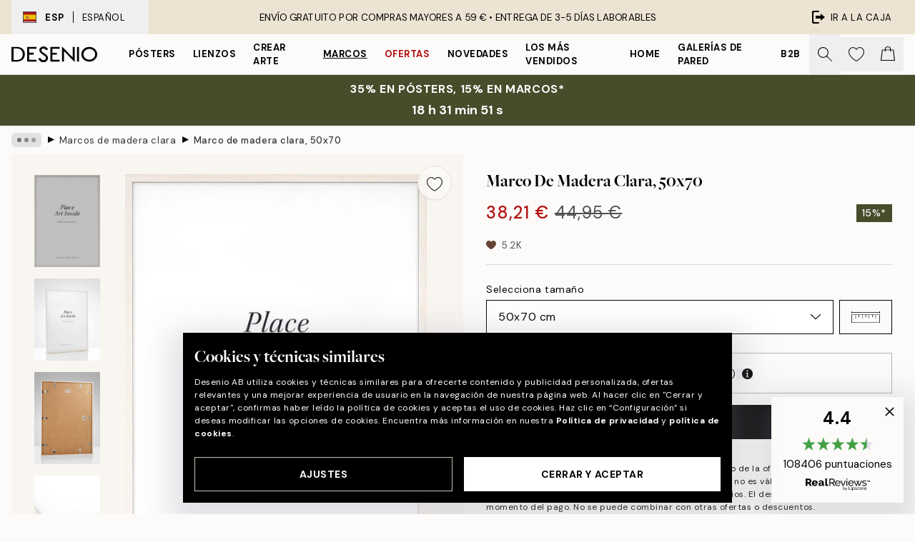

--- FILE ---
content_type: text/html; charset=utf-8
request_url: https://desenio.es/p/marcos/marcos-de-madera/marcos-de-madera-clara/marco-de-madera-clara-50x70/
body_size: 52650
content:
<!DOCTYPE html><html dir="ltr" lang="es"><head><title>Marco de madera clara, 50x70 - Marco de madera clara 50x70 - Desenio</title><meta name="description" content="Marco de madera clara, 50x70 - Marco liviano de madera para láminas 50x70 - Desenio.es"/><meta charSet="utf-8"/><meta name="viewport" content="initial-scale=1.0, width=device-width"/><link rel="canonical" href="https://desenio.es/p/marcos/marcos-de-madera/marcos-de-madera-clara/marco-de-madera-clara-50x70/"/><link rel="alternate" hrefLang="en-gb" href="https://desenio.co.uk/p/frames/wood-frames/light-wood-frames/wood-frame-light-50x70-plexi/"/><link rel="alternate" hrefLang="da-dk" href="https://desenio.dk/p/billedrammer/trarammer/lyse-trarammer/billedramme-i-lyst-trae-50x70/"/><link rel="alternate" hrefLang="de-de" href="https://desenio.de/p/rahmen/holzrahmen/helle-holzrahmen/holzrahmen-hell-50x70/"/><link rel="alternate" hrefLang="de-at" href="https://desenio.at/p/rahmen/holzrahmen/helle-holzrahmen/holzrahmen-hell-50x70/"/><link rel="alternate" hrefLang="sv-se" href="https://desenio.se/p/tavelramar/traramar/ljusa-traramar/ljus-traram-50x70/"/><link rel="alternate" hrefLang="it-it" href="https://desenio.it/p/cornici/cornici-in-legno/cornici-in-legno-chiaro/cornice-in-legno-chiaro-50x70/"/><link rel="alternate" hrefLang="fi-fi" href="https://desenio.fi/p/kehykset/puukehykset/vaaleat-puukehykset/puukehys-vaalea-50x70/"/><link rel="alternate" hrefLang="fr-fr" href="https://desenio.fr/p/cadres-photo/cadres-en-bois/cadres-en-bois-clair/cadre-en-bois-clair-50x70/"/><link rel="alternate" hrefLang="nl-nl" href="https://desenio.nl/p/lijsten/houten-lijsten/licht-houten-lijsten/houten-lijst-licht-50x70/"/><link rel="alternate" hrefLang="no-no" href="https://desenio.no/p/rammer/trerammer/lyse-trerammer/treramme-lyst-tre-50x70/"/><link rel="alternate" hrefLang="en-ie" href="https://desenio.ie/p/frames/wood-frames/light-wood-frames/wood-frame-light-50x70-plexi/"/><link rel="alternate" hrefLang="pl-pl" href="https://desenio.pl/p/ramki/ramki-drewniane/jasne-drewniane-ramki/ramka-drewniana-jasna-50x70/"/><link rel="alternate" hrefLang="en-hu" href="https://desenio.eu/p/picture-frames/wood-frames/light-wood-frames/wood-frame-light-50x70-plexi/"/><link rel="alternate" hrefLang="es-es" href="https://desenio.es/p/marcos/marcos-de-madera/marcos-de-madera-clara/marco-de-madera-clara-50x70/"/><link rel="alternate" hrefLang="en-us" href="https://desenio.com/p/frames/wood-frames/light-wood-frames/wood-frame-light-20-x-28-in/"/><link rel="alternate" hrefLang="en-ca" href="https://desenio.ca/p/frames/wood-frames/light-wood-frames/wood-frame-light-50x70-plexi/"/><link rel="alternate" hrefLang="en-jp" href="https://desenio.jp/p/frames/wood-frames/light-wood-frames/wood-frame-light-50x70/"/><link rel="alternate" hrefLang="ko-kr" href="https://desenio.kr/p/frames/wood-frames/light-wood-frames/50x70/"/><link rel="alternate" hrefLang="cs-cz" href="https://desenio.cz/p/ramy/drevene-ramecky/ramy-ze-svetleho-dreva/svetly-dreveny-ram-50x70/"/><link rel="alternate" hrefLang="el-gr" href="https://desenio.gr/p/kornizes/xylines-kornizes/anoichtochromes-xylines-kornizes/xyline-korniza-anoichtochrome-50x70/"/><link rel="alternate" hrefLang="pt-pt" href="https://desenio.pt/p/molduras/molduras-de-madeira/molduras-de-madeira-clara/moldura-para-quadros-em-madeira-clara-50x70/"/><link rel="alternate" hrefLang="sk-sk" href="https://desenio.sk/p/ramy/drevene-ramy/svetle-drevene-ramy/svetly-dreveny-ram-50x70/"/><link rel="alternate" hrefLang="de-ch" href="https://desenio.ch/de-ch/p/rahmen/holzrahmen/helle-holzrahmen/holzrahmen-hell-50x70/"/><link rel="alternate" hrefLang="fr-ch" href="https://desenio.ch/fr-ch/p/cadres-photo/cadres-en-bois/cadres-en-bois-clair/cadre-en-bois-clair-50x70/"/><link rel="alternate" hrefLang="it-ch" href="https://desenio.ch/it-ch/p/cornici/cornici-in-legno/cornici-in-legno-chiaro/cornice-in-legno-chiaro-50x70/"/><link rel="alternate" hrefLang="de-be" href="https://desenio.be/de-be/p/rahmen/holzrahmen/helle-holzrahmen/holzrahmen-hell-50x70/"/><link rel="alternate" hrefLang="nl-be" href="https://desenio.be/nl-be/p/lijsten/houten-lijsten/licht-houten-lijsten/houten-lijst-licht-50x70/"/><link rel="alternate" hrefLang="fr-be" href="https://desenio.be/fr-be/p/cadres-photo/cadres-en-bois/cadres-en-bois-clair/cadre-en-bois-clair-50x70/"/><link rel="alternate" hrefLang="es-us" href="https://desenio.com/es-us/p/marcos/marcos-de-madera/marcos-de-madera-clara/marco-de-madera-clara-20-x-28-in/"/><link rel="alternate" hrefLang="fr-ca" href="https://desenio.ca/fr-ca/p/cadres-photo/cadres-en-bois/cadres-en-bois-clair/cadre-en-bois-clair-50x70/"/><link rel="alternate" hrefLang="x-default" href="https://desenio.com/p/frames/wood-frames/light-wood-frames/wood-frame-light-20-x-28-in/"/><meta property="og:description" content="Marco de madera clara, 50x70 - Marco liviano de madera para láminas 50x70 - Desenio.es"/><meta property="og:url" content="https://desenio.es/p/marcos/marcos-de-madera/marcos-de-madera-clara/marco-de-madera-clara-50x70/"/><meta property="og:site_name" content="Desenio"/><link rel="preload" href="/_next/static/media/logo.9c4c515a.svg" as="image" fetchpriority="high"/><link rel="preload" href="/_next/static/media/search.6ab51709.svg" as="image" fetchpriority="high"/><link rel="preload" href="/_next/static/media/heart-outline.390ce03b.svg" as="image" fetchpriority="high"/><link rel="preload" href="/_next/static/media/bag-outline.2ac31710.svg" as="image" fetchpriority="high"/><meta property="og:title" content="Marco de madera clara, 50x70"/><meta property="og:type" content="product"/><meta property="og:image" content="https://media.desenio.com/site_images/67f8027527bd0bf823bc49ee_662740696_AALP50205_main_image_DS.jpg"/><meta property="og:image" content="https://media.desenio.com/site_images/67f7bc225e00df7c397f8788_257065180_AALP50205_display_image_DS.jpg"/><link rel="preload" as="image" imageSrcSet="https://media.desenio.com/site_images/67f83960c018756761c8305b_2063311844_AALP-50205_variant_main_image_DS.jpg?auto=compress%2Cformat&amp;fit=max&amp;w=16 16w, https://media.desenio.com/site_images/67f83960c018756761c8305b_2063311844_AALP-50205_variant_main_image_DS.jpg?auto=compress%2Cformat&amp;fit=max&amp;w=32 32w, https://media.desenio.com/site_images/67f83960c018756761c8305b_2063311844_AALP-50205_variant_main_image_DS.jpg?auto=compress%2Cformat&amp;fit=max&amp;w=48 48w, https://media.desenio.com/site_images/67f83960c018756761c8305b_2063311844_AALP-50205_variant_main_image_DS.jpg?auto=compress%2Cformat&amp;fit=max&amp;w=64 64w, https://media.desenio.com/site_images/67f83960c018756761c8305b_2063311844_AALP-50205_variant_main_image_DS.jpg?auto=compress%2Cformat&amp;fit=max&amp;w=96 96w, https://media.desenio.com/site_images/67f83960c018756761c8305b_2063311844_AALP-50205_variant_main_image_DS.jpg?auto=compress%2Cformat&amp;fit=max&amp;w=128 128w, https://media.desenio.com/site_images/67f83960c018756761c8305b_2063311844_AALP-50205_variant_main_image_DS.jpg?auto=compress%2Cformat&amp;fit=max&amp;w=256 256w, https://media.desenio.com/site_images/67f83960c018756761c8305b_2063311844_AALP-50205_variant_main_image_DS.jpg?auto=compress%2Cformat&amp;fit=max&amp;w=384 384w, https://media.desenio.com/site_images/67f83960c018756761c8305b_2063311844_AALP-50205_variant_main_image_DS.jpg?auto=compress%2Cformat&amp;fit=max&amp;w=640 640w, https://media.desenio.com/site_images/67f83960c018756761c8305b_2063311844_AALP-50205_variant_main_image_DS.jpg?auto=compress%2Cformat&amp;fit=max&amp;w=750 750w, https://media.desenio.com/site_images/67f83960c018756761c8305b_2063311844_AALP-50205_variant_main_image_DS.jpg?auto=compress%2Cformat&amp;fit=max&amp;w=828 828w, https://media.desenio.com/site_images/67f83960c018756761c8305b_2063311844_AALP-50205_variant_main_image_DS.jpg?auto=compress%2Cformat&amp;fit=max&amp;w=1080 1080w, https://media.desenio.com/site_images/67f83960c018756761c8305b_2063311844_AALP-50205_variant_main_image_DS.jpg?auto=compress%2Cformat&amp;fit=max&amp;w=1200 1200w, https://media.desenio.com/site_images/67f83960c018756761c8305b_2063311844_AALP-50205_variant_main_image_DS.jpg?auto=compress%2Cformat&amp;fit=max&amp;w=1920 1920w, https://media.desenio.com/site_images/67f83960c018756761c8305b_2063311844_AALP-50205_variant_main_image_DS.jpg?auto=compress%2Cformat&amp;fit=max&amp;w=2048 2048w, https://media.desenio.com/site_images/67f83960c018756761c8305b_2063311844_AALP-50205_variant_main_image_DS.jpg?auto=compress%2Cformat&amp;fit=max&amp;w=3840 3840w" imageSizes="100%" fetchpriority="high"/><meta name="next-head-count" content="48"/><link rel="shortcut icon" href="/favicon.ico" type="image/x-icon"/><link rel="mask-icon" href="/mask-icon.svg" color="black"/><link rel="apple-touch-icon" href="/touch-icon.png"/><meta name="theme-color" content="#eee" media="(prefers-color-scheme: light)"/><meta name="theme-color" content="#000" media="(prefers-color-scheme: dark)"/><meta name="theme-color" content="#eee"/><meta name="google" content="notranslate"/><link rel="preload" href="/_next/static/css/6d1d0b5db35f020f.css" as="style" crossorigin="anonymous"/><link rel="stylesheet" href="/_next/static/css/6d1d0b5db35f020f.css" crossorigin="anonymous" data-n-g=""/><link rel="preload" href="/_next/static/css/833f48369b64c52b.css" as="style" crossorigin="anonymous"/><link rel="stylesheet" href="/_next/static/css/833f48369b64c52b.css" crossorigin="anonymous" data-n-p=""/><noscript data-n-css=""></noscript><script defer="" crossorigin="anonymous" nomodule="" src="/_next/static/chunks/polyfills-42372ed130431b0a.js"></script><script defer="" src="/_next/static/chunks/5667.b29e61275f8108a4.js" crossorigin="anonymous"></script><script defer="" src="/_next/static/chunks/3444.baac915d921c3c13.js" crossorigin="anonymous"></script><script defer="" src="/_next/static/chunks/1899.af33a333efc43a50.js" crossorigin="anonymous"></script><script src="/_next/static/chunks/webpack-8caf65f1c1ffda67.js" defer="" crossorigin="anonymous"></script><script src="/_next/static/chunks/framework-2e93983b0e889e06.js" defer="" crossorigin="anonymous"></script><script src="/_next/static/chunks/main-b0a0f65d9ac069d8.js" defer="" crossorigin="anonymous"></script><script src="/_next/static/chunks/pages/_app-89757401c67082bb.js" defer="" crossorigin="anonymous"></script><script src="/_next/static/chunks/6577-29b08a669c31dea3.js" defer="" crossorigin="anonymous"></script><script src="/_next/static/chunks/9111-627649a45d346422.js" defer="" crossorigin="anonymous"></script><script src="/_next/static/chunks/2120-aafe4bba91c54a60.js" defer="" crossorigin="anonymous"></script><script src="/_next/static/chunks/9107-dc0f0ec37167899a.js" defer="" crossorigin="anonymous"></script><script src="/_next/static/chunks/7765-30918bd330e8bf56.js" defer="" crossorigin="anonymous"></script><script src="/_next/static/chunks/6411-7332d398cfbc49fa.js" defer="" crossorigin="anonymous"></script><script src="/_next/static/chunks/4477-5e95b94d74f78e74.js" defer="" crossorigin="anonymous"></script><script src="/_next/static/chunks/pages/p/%5B...slug%5D-da5a7617b01d16b8.js" defer="" crossorigin="anonymous"></script><script src="/_next/static/iLkEzSFw0jrG_3CFROOMw/_buildManifest.js" defer="" crossorigin="anonymous"></script><script src="/_next/static/iLkEzSFw0jrG_3CFROOMw/_ssgManifest.js" defer="" crossorigin="anonymous"></script></head><body class="notranslate" lang="es"><noscript><iframe title="Google Tag Manager" src="https://www.googletagmanager.com/ns.html?id=GTM-PMNSHMZ" height="0" width="0" style="display:none;visibility:hidden"></iframe></noscript><div id="__loading-indicator"></div><div id="__next"><script>history.scrollRestoration = "manual"</script><div id="app" data-project="DS" class="__variable_6e5d6a __variable_0d9ce4 font-body flex min-h-full flex-col"><a href="#main" class="visually-hidden">Skip to main content.</a><aside id="status" class="relative z-40 h-8 bg-brand-cream px-4 w-content:h-12 z-40"><noscript class="flex-center absolute left-0 top-0 z-max flex h-full w-full bg-urgent text-tiny font-medium text-white w-content:text-sm">¡Habilite JavaScript para comenzar a comprar!</noscript><div class="relative m-auto flex h-full max-w-header items-center justify-between"><button class="hidden h-full w-48 items-center py-1 w-content:flex"><div class="relative flex h-full items-center px-4 text-xs uppercase hover:bg-brand-ivory-900 hover:bg-opacity-10 ltr:-left-4 rtl:-right-4"><div class="relative me-3 flex border border-brand-900" style="min-height:15.4px;min-width:19px"><img alt="Spain flag icon" aria-hidden="true" loading="lazy" width="640" height="480" decoding="async" data-nimg="1" class="absolute h-full w-full object-cover" style="color:transparent" src="/_next/static/media/es.12c37b39.svg"/></div><div class="flex h-4 items-center"><span class="font-bold" title="Spain">ESP</span><div role="separator" aria-orientation="vertical" class="mx-3 bg-black h-full" style="width:1px"></div>Español</div></div></button><span></span><div role="region" aria-label="Announcements" class="w-full h-full flex-1 relative"><ul class="flex w-full flex-center h-full"><li aria-posinset="1" aria-setsize="1" class="transition-opacity absolute w-full overflow-hidden flex flex-center opacity-100" style="transition-duration:500ms"><p class="truncate w-content:scale-90">ENVÍO GRATUITO POR COMPRAS MAYORES A 59 € •    ENTREGA DE 3-5 DÍAS LABORABLES</p></li></ul></div><a href="https://checkout.desenio.es/checkout/" class="hidden h-full w-48 justify-end py-1 w-content:flex"><div class="relative flex items-center px-4 text-xs uppercase hover:bg-brand-ivory-900 hover:bg-opacity-10 ltr:-right-4 rtl:-left-4"><img alt="Checkout icon" aria-hidden="true" loading="lazy" width="18" height="18" decoding="async" data-nimg="1" class="rtl-mirror me-2" style="color:transparent" src="/_next/static/media/exit.97f80cf2.svg"/>Ir a la caja</div></a></div></aside><header role="banner" class="sticky top-0 z-30 border-b border-brand-500/50 bg-brand-white px-2 w-content:px-4" aria-label="Main navigation"><nav class="m-auto flex h-14 max-w-header" role="navigation"><div class="flex flex-1 w-content:hidden"></div><div class="flex min-w-fit items-center justify-center w-content:me-8 w-content:justify-start"><a class="flex items-center transition-opacity duration-300 active:hover:opacity-60 active:hover:transition-none active:hover:delay-0 opacity-100 w-content:delay-600" href="https://desenio.es/"><img alt="Desenio Logo" fetchpriority="high" width="581" height="116" decoding="async" data-nimg="1" style="color:transparent;height:22.8px;width:120px" src="/_next/static/media/logo.9c4c515a.svg"/></a></div><section id="synapse-popover-group-Rr7b6" aria-label="Site Navigation" class="hide-scrollbar hidden h-full overflow-x-scroll transition-opacity w-content:flex opacity-100 w-content:delay-600"><div class="menu-test-desktop-variant static border-b border-transparent hover:border-black"><a class="popover-button flex-center flex flex-center flex h-full w-full text-nowrap flex items-center justify-center h-full px-3 text-xs font-bold uppercase font-body" id="synapse-popover-R6r7b6-button" aria-expanded="false" href="https://desenio.es/posters/">Pósters</a></div><div class="menu-test-desktop-variant static border-b border-transparent hover:border-black"><a class="popover-button flex-center flex flex-center flex h-full w-full text-nowrap flex items-center justify-center h-full px-3 text-xs font-bold uppercase font-body" id="synapse-popover-Rar7b6-button" aria-expanded="false" href="https://desenio.es/lienzos/">Lienzos</a></div><div class="menu-test-desktop-variant static border-b border-transparent hover:border-black"><a class="popover-button flex-center flex flex-center flex h-full w-full text-nowrap flex items-center justify-center h-full px-3 text-xs font-bold uppercase font-body" id="synapse-popover-Rer7b6-button" aria-expanded="false" href="https://desenio.es/posters/crear-arte/">Crear Arte</a></div><div class="menu-test-desktop-variant static border-b border-transparent hover:border-black"><a class="popover-button flex-center flex flex-center flex h-full w-full text-nowrap flex items-center justify-center h-full px-3 text-xs font-bold uppercase font-body underline" id="synapse-popover-Rir7b6-button" aria-expanded="false" href="https://desenio.es/marcos/">Marcos</a></div><div class="menu-test-desktop-variant static border-b border-transparent hover:border-black"><a class="popover-button flex-center flex flex-center flex h-full w-full text-nowrap flex items-center justify-center h-full px-3 text-xs font-bold uppercase font-body text-urgent" id="synapse-popover-Rmr7b6-button" aria-expanded="false" href="https://desenio.es/oferta/">Ofertas</a></div><div class="menu-test-desktop-variant static border-b border-transparent hover:border-black"><a class="popover-button flex-center flex flex-center flex h-full w-full text-nowrap flex items-center justify-center h-full px-3 text-xs font-bold uppercase font-body" id="synapse-popover-Rqr7b6-button" aria-expanded="false" href="https://desenio.es/novedades/">Novedades</a></div><div class="menu-test-desktop-variant static border-b border-transparent hover:border-black"><a class="popover-button flex-center flex flex-center flex h-full w-full text-nowrap flex items-center justify-center h-full px-3 text-xs font-bold uppercase font-body" id="synapse-popover-Rur7b6-button" aria-expanded="false" href="https://desenio.es/posters/mas-vendidos/">Los más vendidos</a></div><div class="menu-test-desktop-variant static border-b border-transparent hover:border-black"><a class="popover-button flex-center flex flex-center flex h-full w-full text-nowrap flex items-center justify-center h-full px-3 text-xs font-bold uppercase font-body" id="synapse-popover-R12r7b6-button" aria-expanded="false" href="https://desenio.es/home/">Home</a></div><div class="menu-test-desktop-variant static border-b border-transparent hover:border-black"><a class="popover-button flex-center flex flex-center flex h-full w-full text-nowrap flex items-center justify-center h-full px-3 text-xs font-bold uppercase font-body" id="synapse-popover-R16r7b6-button" aria-expanded="false" href="https://desenio.es/galerias-de-pared/">Galerías de pared</a></div><div class="menu-test-desktop-variant static border-b border-transparent hover:border-black"><a class="popover-button flex-center flex flex-center flex h-full w-full text-nowrap flex items-center justify-center h-full px-3 text-xs font-bold uppercase font-body" id="synapse-popover-R1ar7b6-button" aria-expanded="false" href="https://desenio.es/desenio-b2b/">B2B</a></div></section><div class="flex flex-1"><div class="ms-auto flex items-center transition-opacity duration-300 opacity-100 delay-600"><div class="relative flex h-full items-center"><button class="group hidden h-full w-11 items-center justify-center transition-opacity duration-300 w-content:flex opacity-100 w-content:delay-600" aria-label="Buscar"><img alt="Search icon" aria-hidden="true" fetchpriority="high" width="20" height="20" decoding="async" data-nimg="1" class="duration-150 xl:group-hover:opacity-75" style="color:transparent" src="/_next/static/media/search.6ab51709.svg"/></button><div class="relative flex h-full items-center" id="synapse-icons-end-R1b7b6-shopping-menu-wrapper"><button class="flex items-center justify-center relative w-11 h-12 animate" tabindex="0" aria-expanded="false" aria-controls="shopping-menu-container__wishlist" aria-label="Show products in Wishlist"><img alt="Icon ends icon" aria-hidden="true" fetchpriority="high" width="144" height="132" decoding="async" data-nimg="1" style="color:transparent;width:22px;height:20px" src="/_next/static/media/heart-outline.390ce03b.svg"/></button><button class="flex items-center justify-center relative w-11 h-12" tabindex="0" aria-expanded="false" aria-controls="shopping-menu-container__cart" aria-label="Show products in Cart"><img alt="Empty cart icon" aria-hidden="true" fetchpriority="high" width="121" height="140" decoding="async" data-nimg="1" style="color:transparent;width:20px;height:20px;position:relative;top:-1px" src="/_next/static/media/bag-outline.2ac31710.svg"/></button></div></div></div></div></nav></header><a href="https://desenio.es/promotion/oferta/"><aside aria-labelledby="synapse-promotional-banner-Rc7b6-title" class="flex flex-col flex-center py-2 px-4 z-20 text-center group" style="background:#474c2b;color:#fff"><div class="max-w-header relative w-full"><div class="flex flex-col px-8"><span id="synapse-promotional-banner-Rc7b6-title" class="uppercase font-bold text-md">35% en pósters, 15% en marcos*</span></div><div style="background:#474c2b;color:#fff"><time dateTime="2026-01-22" class="flex pt-1 font-bold flex-center text-[18px]"><span class="mx-1" aria-hidden="true">0 min <!-- -->0 s</span><span class="visually-hidden">Válido hasta: 2026-01-22</span></time></div></div></aside></a><span></span><main id="main" class="flex-1"><script type="application/ld+json">{
        "@context": "http://schema.org/",
        "@type": "Product",
        "name": "Marco de madera clara, 50x70",
        "description": "- Marco liviano de madera para l&aacute;minas 50x70   Marco ligero de 50 x 70&nbsp;cm, de madera de pino maciza recubierta con tablero de arce resistente y con una capa de pintura semitransparente que realza el acabado natural de la madera. Nuestros marcos de madera clara tienen un vidrio de acr&iacute;lico liviano y resistente. El vidrio de acr&iacute;lico tiene una pel&iacute;cula de protecci&oacute;n en ambas caras que se quita antes de colgar. En la parte de atr&aacute;s el marco tiene dos soportes de metal para colgar la l&aacute;mina de manera vertical u horizontal. El marco se abre por detr&aacute;s con clips met&aacute;licos que giran hacia los lados y facilitan la colocaci&oacute;n del p&oacute;ster.  Tama&ntilde;o: 50 x 70 cm Ancho: 1.3 cm Profundidad: 2.2 cm Peso: 1,76 kg Material: Madera de pino y tablero de arce resistente con certificaci&oacute;n FSC&copy;",
        "sku": "AALP50205",
        "image": "https://media.desenio.com/site_images/67f8027527bd0bf823bc49ee_662740696_AALP50205_main_image_DS.jpg",
        "url": "https://desenio.es/marcos/marcos-de-madera/marcos-de-madera-clara/marco-de-madera-clara-50x70/",
        "brand": {
          "@type": "Brand",
          "name": "Desenio"
        },
        "offers": [
          {
              "@type": "Offer",
              "sku": "AALP-50205",
              "name": "Marco de madera clara, 50x70 cm",
              "url": "https://desenio.es/marcos/marcos-de-madera/marcos-de-madera-clara/marco-de-madera-clara-50x70/",
              "priceSpecification": [{"@type":"UnitPriceSpecification","price":38.21,"priceCurrency":"EUR"},{"@type":"UnitPriceSpecification","priceType":"https://schema.org/StrikethroughPrice","price":44.95,"priceCurrency":"EUR"}],
              "itemCondition": "http://schema.org/NewCondition",
              "availability": "http://schema.org/InStock"
              }
        ]
      }</script><div class="relative mx-auto mb-12 bg-brand-ivory-300/50 lg:bg-transparent lg:px-4"><div class="mx-auto max-w-header"><nav id="breadcrumbs" class="flex items-center w-full overflow-x-auto hide-scrollbar mask-x-scroll py-2 px-4 lg:-mx-4" aria-label="Breadcrumb" data-ph="breadcrumbs"><div class="sticky start-0 z-10 flex items-center transition-opacity duration-150 shrink-0 opacity-100 delay-150"><div role="presentation" class="flex flex-center h-5 px-2 bg-black/10 rounded-md me-2"><div class="rounded-full bg-black me-1 last:me-0" style="height:6px;width:6px;opacity:calc(0.5 - 0 * 0.1)"></div><div class="rounded-full bg-black me-1 last:me-0" style="height:6px;width:6px;opacity:calc(0.5 - 1 * 0.1)"></div><div class="rounded-full bg-black me-1 last:me-0" style="height:6px;width:6px;opacity:calc(0.5 - 2 * 0.1)"></div></div><div role="separator" aria-orientation="vertical" class="relative font-bold -top-px text-md start-px rtl-mirror">▸</div></div><ol class="flex flex-nowrap ps-1 ms-2" style="transform:translate3d(0px, 0px, 0px)"><li class="flex flex-nowrap mx-1 transition-opacity group duration-300 ltr:first:-ml-3 rtl:first:-mr-3 opacity-0 pointer-events-none"><a class="flex items-center me-2 group-last:me-0 whitespace-nowrap hover:underline truncate text-black/80 text-xs" tabindex="0" style="max-width:15rem" href="https://desenio.es/">Desenio</a><div role="separator" aria-orientation="vertical" class="relative font-bold -top-px text-md start-px rtl-mirror">▸</div></li><li class="flex flex-nowrap mx-1 transition-opacity group duration-300 ltr:first:-ml-3 rtl:first:-mr-3 opacity-0 pointer-events-none"><a class="flex items-center me-2 group-last:me-0 whitespace-nowrap hover:underline truncate text-black/80 text-xs" tabindex="0" style="max-width:15rem" href="https://desenio.es/marcos/">Marcos</a><div role="separator" aria-orientation="vertical" class="relative font-bold -top-px text-md start-px rtl-mirror">▸</div></li><li class="flex flex-nowrap mx-1 transition-opacity group duration-300 ltr:first:-ml-3 rtl:first:-mr-3 opacity-0 pointer-events-none"><a class="flex items-center me-2 group-last:me-0 whitespace-nowrap hover:underline truncate text-black/80 text-xs" tabindex="0" style="max-width:15rem" href="https://desenio.es/marcos/marcos-de-madera/">Marcos de madera</a><div role="separator" aria-orientation="vertical" class="relative font-bold -top-px text-md start-px rtl-mirror">▸</div></li><li class="flex flex-nowrap mx-1 transition-opacity group duration-300 ltr:first:-ml-3 rtl:first:-mr-3 opacity-100"><a class="flex items-center me-2 group-last:me-0 whitespace-nowrap hover:underline truncate text-black/80 text-xs" tabindex="0" style="max-width:15rem" href="https://desenio.es/marcos/marcos-de-madera/marcos-de-madera-clara/">Marcos de madera clara</a><div role="separator" aria-orientation="vertical" class="relative font-bold -top-px text-md start-px rtl-mirror">▸</div></li><li class="flex flex-nowrap mx-1 transition-opacity group duration-300 ltr:first:-ml-3 rtl:first:-mr-3 opacity-100"><a class="flex items-center me-2 group-last:me-0 whitespace-nowrap hover:underline truncate font-medium pe-3 text-black/80 text-xs" aria-current="page" tabindex="0" style="max-width:15rem" href="https://desenio.es/p/marcos/marcos-de-madera/marcos-de-madera-clara/marco-de-madera-clara-50x70/">Marco de madera clara, 50x70</a></li></ol></nav></div><div class="relative z-20 m-auto flex h-full max-w-header flex-col items-start lg:flex-row"><div class="h-full w-full min-w-[50%] lg:sticky lg:top-[64px] lg:w-1/2 xl:w-full"><div class="relative hidden h-full bg-brand-ivory-300/50 px-2 py-5 lg:mx-4 lg:ms-0 lg:flex xl:px-8" aria-label="Product images"><div class="absolute right-4 top-0 h-full py-4 xl:right-4"><div class="sticky z-20" style="top:16px"><div class="z-10 me-4 lg:me-0"><button class="flex-center bg-blur group m-auto flex h-12 min-w-[48px] max-w-[48px] flex-1 rounded-full border border-brand-ivory-500 bg-brand-white/80 text-md shadow-sm" aria-label="Remove this product from wishlist"><div class="relative top-0.5 h-5 shrink-0 scale-100 transition duration-300 group-active:scale-90 group-active:duration-0"><img alt="" aria-hidden="true" loading="lazy" width="22" height="20" decoding="async" data-nimg="1" style="color:transparent" src="/_next/static/media/heart-outline.390ce03b.svg"/></div></button></div></div></div><div class="hide-scrollbar me-3 hidden w-24 flex-col overflow-y-auto pe-1 transition-opacity duration-300 ease-in-out xl:py-2 2xl:w-32 xl:flex opacity-0 mask-y-scroll" style="max-height:0"><div class="h-px"></div><button class="relative mb-4 h-0 w-full bg-white last:mb-0" disabled="" aria-label="Show image 1" aria-controls="synapse-product-photoswipe-thumbnail-slider-R9ip9b6-container" aria-owns="synapse-product-photoswipe-thumbnail-slider-R9ip9b6-slide-0" aria-current="true" style="padding-bottom:140.2%"><img alt="Marco de madera clara para láminas, 50x70 cm, con textura de pino y arce, ideal para decoración de pared." loading="lazy" decoding="async" data-nimg="fill" style="position:absolute;height:100%;width:100%;left:0;top:0;right:0;bottom:0;color:transparent;max-width:100%;background-size:cover;background-position:50% 50%;background-repeat:no-repeat;background-image:url(&quot;data:image/svg+xml;charset=utf-8,%3Csvg xmlns=&#x27;http://www.w3.org/2000/svg&#x27; %3E%3Cfilter id=&#x27;b&#x27; color-interpolation-filters=&#x27;sRGB&#x27;%3E%3CfeGaussianBlur stdDeviation=&#x27;20&#x27;/%3E%3CfeColorMatrix values=&#x27;1 0 0 0 0 0 1 0 0 0 0 0 1 0 0 0 0 0 100 -1&#x27; result=&#x27;s&#x27;/%3E%3CfeFlood x=&#x27;0&#x27; y=&#x27;0&#x27; width=&#x27;100%25&#x27; height=&#x27;100%25&#x27;/%3E%3CfeComposite operator=&#x27;out&#x27; in=&#x27;s&#x27;/%3E%3CfeComposite in2=&#x27;SourceGraphic&#x27;/%3E%3CfeGaussianBlur stdDeviation=&#x27;20&#x27;/%3E%3C/filter%3E%3Cimage width=&#x27;100%25&#x27; height=&#x27;100%25&#x27; x=&#x27;0&#x27; y=&#x27;0&#x27; preserveAspectRatio=&#x27;none&#x27; style=&#x27;filter: url(%23b);&#x27; href=&#x27;[data-uri]&#x27;/%3E%3C/svg%3E&quot;)" sizes="100%" srcSet="https://media.desenio.com/site_images/67f83960c018756761c8305b_2063311844_AALP-50205_variant_main_image_DS.jpg?auto=compress%2Cformat&amp;fit=max&amp;w=16 16w, https://media.desenio.com/site_images/67f83960c018756761c8305b_2063311844_AALP-50205_variant_main_image_DS.jpg?auto=compress%2Cformat&amp;fit=max&amp;w=32 32w, https://media.desenio.com/site_images/67f83960c018756761c8305b_2063311844_AALP-50205_variant_main_image_DS.jpg?auto=compress%2Cformat&amp;fit=max&amp;w=48 48w, https://media.desenio.com/site_images/67f83960c018756761c8305b_2063311844_AALP-50205_variant_main_image_DS.jpg?auto=compress%2Cformat&amp;fit=max&amp;w=64 64w, https://media.desenio.com/site_images/67f83960c018756761c8305b_2063311844_AALP-50205_variant_main_image_DS.jpg?auto=compress%2Cformat&amp;fit=max&amp;w=96 96w, https://media.desenio.com/site_images/67f83960c018756761c8305b_2063311844_AALP-50205_variant_main_image_DS.jpg?auto=compress%2Cformat&amp;fit=max&amp;w=128 128w, https://media.desenio.com/site_images/67f83960c018756761c8305b_2063311844_AALP-50205_variant_main_image_DS.jpg?auto=compress%2Cformat&amp;fit=max&amp;w=256 256w, https://media.desenio.com/site_images/67f83960c018756761c8305b_2063311844_AALP-50205_variant_main_image_DS.jpg?auto=compress%2Cformat&amp;fit=max&amp;w=384 384w, https://media.desenio.com/site_images/67f83960c018756761c8305b_2063311844_AALP-50205_variant_main_image_DS.jpg?auto=compress%2Cformat&amp;fit=max&amp;w=640 640w, https://media.desenio.com/site_images/67f83960c018756761c8305b_2063311844_AALP-50205_variant_main_image_DS.jpg?auto=compress%2Cformat&amp;fit=max&amp;w=750 750w, https://media.desenio.com/site_images/67f83960c018756761c8305b_2063311844_AALP-50205_variant_main_image_DS.jpg?auto=compress%2Cformat&amp;fit=max&amp;w=828 828w, https://media.desenio.com/site_images/67f83960c018756761c8305b_2063311844_AALP-50205_variant_main_image_DS.jpg?auto=compress%2Cformat&amp;fit=max&amp;w=1080 1080w, https://media.desenio.com/site_images/67f83960c018756761c8305b_2063311844_AALP-50205_variant_main_image_DS.jpg?auto=compress%2Cformat&amp;fit=max&amp;w=1200 1200w, https://media.desenio.com/site_images/67f83960c018756761c8305b_2063311844_AALP-50205_variant_main_image_DS.jpg?auto=compress%2Cformat&amp;fit=max&amp;w=1920 1920w, https://media.desenio.com/site_images/67f83960c018756761c8305b_2063311844_AALP-50205_variant_main_image_DS.jpg?auto=compress%2Cformat&amp;fit=max&amp;w=2048 2048w, https://media.desenio.com/site_images/67f83960c018756761c8305b_2063311844_AALP-50205_variant_main_image_DS.jpg?auto=compress%2Cformat&amp;fit=max&amp;w=3840 3840w" src="https://media.desenio.com/site_images/67f83960c018756761c8305b_2063311844_AALP-50205_variant_main_image_DS.jpg?auto=compress%2Cformat&amp;fit=max&amp;w=3840"/><div class="absolute left-0 top-0 h-full w-full bg-black transition-opacity duration-150 opacity-25"></div></button><button class="relative mb-4 h-0 w-full bg-white last:mb-0" aria-label="Show image 2" aria-controls="synapse-product-photoswipe-thumbnail-slider-R9ip9b6-container" aria-owns="synapse-product-photoswipe-thumbnail-slider-R9ip9b6-slide-1" aria-current="false" style="padding-bottom:125%"><img alt="Un póster con un marco blanco, mostrando el texto Place Art Inside en una superficie blanca brillante." loading="lazy" decoding="async" data-nimg="fill" style="position:absolute;height:100%;width:100%;left:0;top:0;right:0;bottom:0;color:transparent;max-width:100%;background-size:cover;background-position:50% 50%;background-repeat:no-repeat;background-image:url(&quot;data:image/svg+xml;charset=utf-8,%3Csvg xmlns=&#x27;http://www.w3.org/2000/svg&#x27; %3E%3Cfilter id=&#x27;b&#x27; color-interpolation-filters=&#x27;sRGB&#x27;%3E%3CfeGaussianBlur stdDeviation=&#x27;20&#x27;/%3E%3CfeColorMatrix values=&#x27;1 0 0 0 0 0 1 0 0 0 0 0 1 0 0 0 0 0 100 -1&#x27; result=&#x27;s&#x27;/%3E%3CfeFlood x=&#x27;0&#x27; y=&#x27;0&#x27; width=&#x27;100%25&#x27; height=&#x27;100%25&#x27;/%3E%3CfeComposite operator=&#x27;out&#x27; in=&#x27;s&#x27;/%3E%3CfeComposite in2=&#x27;SourceGraphic&#x27;/%3E%3CfeGaussianBlur stdDeviation=&#x27;20&#x27;/%3E%3C/filter%3E%3Cimage width=&#x27;100%25&#x27; height=&#x27;100%25&#x27; x=&#x27;0&#x27; y=&#x27;0&#x27; preserveAspectRatio=&#x27;none&#x27; style=&#x27;filter: url(%23b);&#x27; href=&#x27;[data-uri]&#x27;/%3E%3C/svg%3E&quot;)" sizes="100%" srcSet="https://media.desenio.com/site_images/67f8395df4a0856dfb4ac0fd_1451257157_AALP-50205_variant_display_image_DS.jpg?auto=compress%2Cformat&amp;fit=max&amp;w=16 16w, https://media.desenio.com/site_images/67f8395df4a0856dfb4ac0fd_1451257157_AALP-50205_variant_display_image_DS.jpg?auto=compress%2Cformat&amp;fit=max&amp;w=32 32w, https://media.desenio.com/site_images/67f8395df4a0856dfb4ac0fd_1451257157_AALP-50205_variant_display_image_DS.jpg?auto=compress%2Cformat&amp;fit=max&amp;w=48 48w, https://media.desenio.com/site_images/67f8395df4a0856dfb4ac0fd_1451257157_AALP-50205_variant_display_image_DS.jpg?auto=compress%2Cformat&amp;fit=max&amp;w=64 64w, https://media.desenio.com/site_images/67f8395df4a0856dfb4ac0fd_1451257157_AALP-50205_variant_display_image_DS.jpg?auto=compress%2Cformat&amp;fit=max&amp;w=96 96w, https://media.desenio.com/site_images/67f8395df4a0856dfb4ac0fd_1451257157_AALP-50205_variant_display_image_DS.jpg?auto=compress%2Cformat&amp;fit=max&amp;w=128 128w, https://media.desenio.com/site_images/67f8395df4a0856dfb4ac0fd_1451257157_AALP-50205_variant_display_image_DS.jpg?auto=compress%2Cformat&amp;fit=max&amp;w=256 256w, https://media.desenio.com/site_images/67f8395df4a0856dfb4ac0fd_1451257157_AALP-50205_variant_display_image_DS.jpg?auto=compress%2Cformat&amp;fit=max&amp;w=384 384w, https://media.desenio.com/site_images/67f8395df4a0856dfb4ac0fd_1451257157_AALP-50205_variant_display_image_DS.jpg?auto=compress%2Cformat&amp;fit=max&amp;w=640 640w, https://media.desenio.com/site_images/67f8395df4a0856dfb4ac0fd_1451257157_AALP-50205_variant_display_image_DS.jpg?auto=compress%2Cformat&amp;fit=max&amp;w=750 750w, https://media.desenio.com/site_images/67f8395df4a0856dfb4ac0fd_1451257157_AALP-50205_variant_display_image_DS.jpg?auto=compress%2Cformat&amp;fit=max&amp;w=828 828w, https://media.desenio.com/site_images/67f8395df4a0856dfb4ac0fd_1451257157_AALP-50205_variant_display_image_DS.jpg?auto=compress%2Cformat&amp;fit=max&amp;w=1080 1080w, https://media.desenio.com/site_images/67f8395df4a0856dfb4ac0fd_1451257157_AALP-50205_variant_display_image_DS.jpg?auto=compress%2Cformat&amp;fit=max&amp;w=1200 1200w, https://media.desenio.com/site_images/67f8395df4a0856dfb4ac0fd_1451257157_AALP-50205_variant_display_image_DS.jpg?auto=compress%2Cformat&amp;fit=max&amp;w=1920 1920w, https://media.desenio.com/site_images/67f8395df4a0856dfb4ac0fd_1451257157_AALP-50205_variant_display_image_DS.jpg?auto=compress%2Cformat&amp;fit=max&amp;w=2048 2048w, https://media.desenio.com/site_images/67f8395df4a0856dfb4ac0fd_1451257157_AALP-50205_variant_display_image_DS.jpg?auto=compress%2Cformat&amp;fit=max&amp;w=3840 3840w" src="https://media.desenio.com/site_images/67f8395df4a0856dfb4ac0fd_1451257157_AALP-50205_variant_display_image_DS.jpg?auto=compress%2Cformat&amp;fit=max&amp;w=3840"/><div class="absolute left-0 top-0 h-full w-full bg-black transition-opacity duration-150 opacity-0"></div></button><button class="relative mb-4 h-0 w-full bg-white last:mb-0" aria-label="Show image 3" aria-controls="synapse-product-photoswipe-thumbnail-slider-R9ip9b6-container" aria-owns="synapse-product-photoswipe-thumbnail-slider-R9ip9b6-slide-2" aria-current="false" style="padding-bottom:139.9%"><img alt="Product image: 3" loading="lazy" decoding="async" data-nimg="fill" style="position:absolute;height:100%;width:100%;left:0;top:0;right:0;bottom:0;color:transparent;max-width:100%;background-size:cover;background-position:50% 50%;background-repeat:no-repeat;background-image:url(&quot;data:image/svg+xml;charset=utf-8,%3Csvg xmlns=&#x27;http://www.w3.org/2000/svg&#x27; %3E%3Cfilter id=&#x27;b&#x27; color-interpolation-filters=&#x27;sRGB&#x27;%3E%3CfeGaussianBlur stdDeviation=&#x27;20&#x27;/%3E%3CfeColorMatrix values=&#x27;1 0 0 0 0 0 1 0 0 0 0 0 1 0 0 0 0 0 100 -1&#x27; result=&#x27;s&#x27;/%3E%3CfeFlood x=&#x27;0&#x27; y=&#x27;0&#x27; width=&#x27;100%25&#x27; height=&#x27;100%25&#x27;/%3E%3CfeComposite operator=&#x27;out&#x27; in=&#x27;s&#x27;/%3E%3CfeComposite in2=&#x27;SourceGraphic&#x27;/%3E%3CfeGaussianBlur stdDeviation=&#x27;20&#x27;/%3E%3C/filter%3E%3Cimage width=&#x27;100%25&#x27; height=&#x27;100%25&#x27; x=&#x27;0&#x27; y=&#x27;0&#x27; preserveAspectRatio=&#x27;none&#x27; style=&#x27;filter: url(%23b);&#x27; href=&#x27;[data-uri]&#x27;/%3E%3C/svg%3E&quot;)" sizes="100%" srcSet="https://media.desenio.com/site_images/67f83959dce54ccd7f76970e_1410887251_AALP-50205_frame_backside_DS.jpg?auto=compress%2Cformat&amp;fit=max&amp;w=16 16w, https://media.desenio.com/site_images/67f83959dce54ccd7f76970e_1410887251_AALP-50205_frame_backside_DS.jpg?auto=compress%2Cformat&amp;fit=max&amp;w=32 32w, https://media.desenio.com/site_images/67f83959dce54ccd7f76970e_1410887251_AALP-50205_frame_backside_DS.jpg?auto=compress%2Cformat&amp;fit=max&amp;w=48 48w, https://media.desenio.com/site_images/67f83959dce54ccd7f76970e_1410887251_AALP-50205_frame_backside_DS.jpg?auto=compress%2Cformat&amp;fit=max&amp;w=64 64w, https://media.desenio.com/site_images/67f83959dce54ccd7f76970e_1410887251_AALP-50205_frame_backside_DS.jpg?auto=compress%2Cformat&amp;fit=max&amp;w=96 96w, https://media.desenio.com/site_images/67f83959dce54ccd7f76970e_1410887251_AALP-50205_frame_backside_DS.jpg?auto=compress%2Cformat&amp;fit=max&amp;w=128 128w, https://media.desenio.com/site_images/67f83959dce54ccd7f76970e_1410887251_AALP-50205_frame_backside_DS.jpg?auto=compress%2Cformat&amp;fit=max&amp;w=256 256w, https://media.desenio.com/site_images/67f83959dce54ccd7f76970e_1410887251_AALP-50205_frame_backside_DS.jpg?auto=compress%2Cformat&amp;fit=max&amp;w=384 384w, https://media.desenio.com/site_images/67f83959dce54ccd7f76970e_1410887251_AALP-50205_frame_backside_DS.jpg?auto=compress%2Cformat&amp;fit=max&amp;w=640 640w, https://media.desenio.com/site_images/67f83959dce54ccd7f76970e_1410887251_AALP-50205_frame_backside_DS.jpg?auto=compress%2Cformat&amp;fit=max&amp;w=750 750w, https://media.desenio.com/site_images/67f83959dce54ccd7f76970e_1410887251_AALP-50205_frame_backside_DS.jpg?auto=compress%2Cformat&amp;fit=max&amp;w=828 828w, https://media.desenio.com/site_images/67f83959dce54ccd7f76970e_1410887251_AALP-50205_frame_backside_DS.jpg?auto=compress%2Cformat&amp;fit=max&amp;w=1080 1080w, https://media.desenio.com/site_images/67f83959dce54ccd7f76970e_1410887251_AALP-50205_frame_backside_DS.jpg?auto=compress%2Cformat&amp;fit=max&amp;w=1200 1200w, https://media.desenio.com/site_images/67f83959dce54ccd7f76970e_1410887251_AALP-50205_frame_backside_DS.jpg?auto=compress%2Cformat&amp;fit=max&amp;w=1920 1920w, https://media.desenio.com/site_images/67f83959dce54ccd7f76970e_1410887251_AALP-50205_frame_backside_DS.jpg?auto=compress%2Cformat&amp;fit=max&amp;w=2048 2048w, https://media.desenio.com/site_images/67f83959dce54ccd7f76970e_1410887251_AALP-50205_frame_backside_DS.jpg?auto=compress%2Cformat&amp;fit=max&amp;w=3840 3840w" src="https://media.desenio.com/site_images/67f83959dce54ccd7f76970e_1410887251_AALP-50205_frame_backside_DS.jpg?auto=compress%2Cformat&amp;fit=max&amp;w=3840"/><div class="absolute left-0 top-0 h-full w-full bg-black transition-opacity duration-150 opacity-0"></div></button><button class="relative mb-4 h-0 w-full bg-white last:mb-0" aria-label="Show image 4" aria-controls="synapse-product-photoswipe-thumbnail-slider-R9ip9b6-container" aria-owns="synapse-product-photoswipe-thumbnail-slider-R9ip9b6-slide-3" aria-current="false" style="padding-bottom:125%"><img alt="Product image: 4" loading="lazy" decoding="async" data-nimg="fill" style="position:absolute;height:100%;width:100%;left:0;top:0;right:0;bottom:0;color:transparent;max-width:100%;background-size:cover;background-position:50% 50%;background-repeat:no-repeat;background-image:url(&quot;data:image/svg+xml;charset=utf-8,%3Csvg xmlns=&#x27;http://www.w3.org/2000/svg&#x27; %3E%3Cfilter id=&#x27;b&#x27; color-interpolation-filters=&#x27;sRGB&#x27;%3E%3CfeGaussianBlur stdDeviation=&#x27;20&#x27;/%3E%3CfeColorMatrix values=&#x27;1 0 0 0 0 0 1 0 0 0 0 0 1 0 0 0 0 0 100 -1&#x27; result=&#x27;s&#x27;/%3E%3CfeFlood x=&#x27;0&#x27; y=&#x27;0&#x27; width=&#x27;100%25&#x27; height=&#x27;100%25&#x27;/%3E%3CfeComposite operator=&#x27;out&#x27; in=&#x27;s&#x27;/%3E%3CfeComposite in2=&#x27;SourceGraphic&#x27;/%3E%3CfeGaussianBlur stdDeviation=&#x27;20&#x27;/%3E%3C/filter%3E%3Cimage width=&#x27;100%25&#x27; height=&#x27;100%25&#x27; x=&#x27;0&#x27; y=&#x27;0&#x27; preserveAspectRatio=&#x27;none&#x27; style=&#x27;filter: url(%23b);&#x27; href=&#x27;[data-uri]&#x27;/%3E%3C/svg%3E&quot;)" sizes="100%" srcSet="https://media.desenio.com/site_images/67f8395c5d339427fa9a8bff_1642177523_AALP-50205_frame_corner_DS.jpg?auto=compress%2Cformat&amp;fit=max&amp;w=16 16w, https://media.desenio.com/site_images/67f8395c5d339427fa9a8bff_1642177523_AALP-50205_frame_corner_DS.jpg?auto=compress%2Cformat&amp;fit=max&amp;w=32 32w, https://media.desenio.com/site_images/67f8395c5d339427fa9a8bff_1642177523_AALP-50205_frame_corner_DS.jpg?auto=compress%2Cformat&amp;fit=max&amp;w=48 48w, https://media.desenio.com/site_images/67f8395c5d339427fa9a8bff_1642177523_AALP-50205_frame_corner_DS.jpg?auto=compress%2Cformat&amp;fit=max&amp;w=64 64w, https://media.desenio.com/site_images/67f8395c5d339427fa9a8bff_1642177523_AALP-50205_frame_corner_DS.jpg?auto=compress%2Cformat&amp;fit=max&amp;w=96 96w, https://media.desenio.com/site_images/67f8395c5d339427fa9a8bff_1642177523_AALP-50205_frame_corner_DS.jpg?auto=compress%2Cformat&amp;fit=max&amp;w=128 128w, https://media.desenio.com/site_images/67f8395c5d339427fa9a8bff_1642177523_AALP-50205_frame_corner_DS.jpg?auto=compress%2Cformat&amp;fit=max&amp;w=256 256w, https://media.desenio.com/site_images/67f8395c5d339427fa9a8bff_1642177523_AALP-50205_frame_corner_DS.jpg?auto=compress%2Cformat&amp;fit=max&amp;w=384 384w, https://media.desenio.com/site_images/67f8395c5d339427fa9a8bff_1642177523_AALP-50205_frame_corner_DS.jpg?auto=compress%2Cformat&amp;fit=max&amp;w=640 640w, https://media.desenio.com/site_images/67f8395c5d339427fa9a8bff_1642177523_AALP-50205_frame_corner_DS.jpg?auto=compress%2Cformat&amp;fit=max&amp;w=750 750w, https://media.desenio.com/site_images/67f8395c5d339427fa9a8bff_1642177523_AALP-50205_frame_corner_DS.jpg?auto=compress%2Cformat&amp;fit=max&amp;w=828 828w, https://media.desenio.com/site_images/67f8395c5d339427fa9a8bff_1642177523_AALP-50205_frame_corner_DS.jpg?auto=compress%2Cformat&amp;fit=max&amp;w=1080 1080w, https://media.desenio.com/site_images/67f8395c5d339427fa9a8bff_1642177523_AALP-50205_frame_corner_DS.jpg?auto=compress%2Cformat&amp;fit=max&amp;w=1200 1200w, https://media.desenio.com/site_images/67f8395c5d339427fa9a8bff_1642177523_AALP-50205_frame_corner_DS.jpg?auto=compress%2Cformat&amp;fit=max&amp;w=1920 1920w, https://media.desenio.com/site_images/67f8395c5d339427fa9a8bff_1642177523_AALP-50205_frame_corner_DS.jpg?auto=compress%2Cformat&amp;fit=max&amp;w=2048 2048w, https://media.desenio.com/site_images/67f8395c5d339427fa9a8bff_1642177523_AALP-50205_frame_corner_DS.jpg?auto=compress%2Cformat&amp;fit=max&amp;w=3840 3840w" src="https://media.desenio.com/site_images/67f8395c5d339427fa9a8bff_1642177523_AALP-50205_frame_corner_DS.jpg?auto=compress%2Cformat&amp;fit=max&amp;w=3840"/><div class="absolute left-0 top-0 h-full w-full bg-black transition-opacity duration-150 opacity-0"></div></button><div class="h-px"></div></div><div id="synapse-product-photoswipe-thumbnail-slider-R9ip9b6-container" class="w-full flex-1 overflow-hidden"><section aria-label="Product images" class="flex flex-col justify-center"><h2 class="w-full px-4 mb-2 text-center h3 visually-hidden">Product images</h2><div class="flex w-full items-center"><button class="flex flex-center group z-10 xl:hidden opacity-0" aria-hidden="true" style="min-height:2rem;min-width:2rem" aria-label="Previous - Slide" aria-controls="synapse-slider-R6pip9b6"><img alt="Left arrow icon" aria-hidden="true" loading="lazy" width="15" height="15" decoding="async" data-nimg="1" class="transition-opacity duration-300 rtl-mirror group-disabled:opacity-25" style="color:transparent;height:15px;width:15px" src="/_next/static/media/arrow-left-thin.12bd2c75.svg"/></button><ul id="synapse-slider-R6pip9b6" class="flex-1 grid hide-scrollbar no-highlight overscroll-x-contain transition-opacity drag-safe-area duration-300 justify-center overflow-x-auto opacity-0 pointer-events-none" style="gap:16px;grid-auto-flow:column;scroll-padding:0;grid-auto-columns:calc(100% - 0px - 0px)"><li id="synapse-slider-R6pip9b6-slide-1" class="scroll-snap-start flex flex-center" role="tabpanel"><div class="flex flex-1 h-full relative flex-center min-w-0"><a id="synapse-product-photoswipe-thumbnail-slider-R9ip9b6-slide-0" class="flex relative flex-center w-full h-full mx-1 p-2 overflow-hidden lg:max-h-screen lg:min-h-[545px!important] xl:min-h-[600px!important] max-w-[320px] md:max-w-[438px] lg:max-w-[981px] min-w-[160px] lg:min-w-[390px] xl:min-w-[438px]" style="width:calc(71.32667617689016vh - 0px)" href="https://media.desenio.com/site_images/67f83960c018756761c8305b_2063311844_AALP-50205_variant_main_image_DS.jpg" data-pswp-width="1000" data-pswp-height="1402" rel="noreferrer" target="_blank" data-photoswipe-item="true"><div class="relative h-0 w-full" style="padding-bottom:140.2%"><div class="absolute h-full w-full bg-white object-contain"><img alt="Marco de madera clara para láminas, 50x70 cm, con textura de pino y arce, ideal para decoración de pared." fetchpriority="high" decoding="async" data-nimg="fill" class="z-10" style="position:absolute;height:100%;width:100%;left:0;top:0;right:0;bottom:0;color:transparent;max-width:100%;background-size:cover;background-position:50% 50%;background-repeat:no-repeat;background-image:url(&quot;data:image/svg+xml;charset=utf-8,%3Csvg xmlns=&#x27;http://www.w3.org/2000/svg&#x27; %3E%3Cfilter id=&#x27;b&#x27; color-interpolation-filters=&#x27;sRGB&#x27;%3E%3CfeGaussianBlur stdDeviation=&#x27;20&#x27;/%3E%3CfeColorMatrix values=&#x27;1 0 0 0 0 0 1 0 0 0 0 0 1 0 0 0 0 0 100 -1&#x27; result=&#x27;s&#x27;/%3E%3CfeFlood x=&#x27;0&#x27; y=&#x27;0&#x27; width=&#x27;100%25&#x27; height=&#x27;100%25&#x27;/%3E%3CfeComposite operator=&#x27;out&#x27; in=&#x27;s&#x27;/%3E%3CfeComposite in2=&#x27;SourceGraphic&#x27;/%3E%3CfeGaussianBlur stdDeviation=&#x27;20&#x27;/%3E%3C/filter%3E%3Cimage width=&#x27;100%25&#x27; height=&#x27;100%25&#x27; x=&#x27;0&#x27; y=&#x27;0&#x27; preserveAspectRatio=&#x27;none&#x27; style=&#x27;filter: url(%23b);&#x27; href=&#x27;[data-uri]&#x27;/%3E%3C/svg%3E&quot;)" sizes="100%" srcSet="https://media.desenio.com/site_images/67f83960c018756761c8305b_2063311844_AALP-50205_variant_main_image_DS.jpg?auto=compress%2Cformat&amp;fit=max&amp;w=16 16w, https://media.desenio.com/site_images/67f83960c018756761c8305b_2063311844_AALP-50205_variant_main_image_DS.jpg?auto=compress%2Cformat&amp;fit=max&amp;w=32 32w, https://media.desenio.com/site_images/67f83960c018756761c8305b_2063311844_AALP-50205_variant_main_image_DS.jpg?auto=compress%2Cformat&amp;fit=max&amp;w=48 48w, https://media.desenio.com/site_images/67f83960c018756761c8305b_2063311844_AALP-50205_variant_main_image_DS.jpg?auto=compress%2Cformat&amp;fit=max&amp;w=64 64w, https://media.desenio.com/site_images/67f83960c018756761c8305b_2063311844_AALP-50205_variant_main_image_DS.jpg?auto=compress%2Cformat&amp;fit=max&amp;w=96 96w, https://media.desenio.com/site_images/67f83960c018756761c8305b_2063311844_AALP-50205_variant_main_image_DS.jpg?auto=compress%2Cformat&amp;fit=max&amp;w=128 128w, https://media.desenio.com/site_images/67f83960c018756761c8305b_2063311844_AALP-50205_variant_main_image_DS.jpg?auto=compress%2Cformat&amp;fit=max&amp;w=256 256w, https://media.desenio.com/site_images/67f83960c018756761c8305b_2063311844_AALP-50205_variant_main_image_DS.jpg?auto=compress%2Cformat&amp;fit=max&amp;w=384 384w, https://media.desenio.com/site_images/67f83960c018756761c8305b_2063311844_AALP-50205_variant_main_image_DS.jpg?auto=compress%2Cformat&amp;fit=max&amp;w=640 640w, https://media.desenio.com/site_images/67f83960c018756761c8305b_2063311844_AALP-50205_variant_main_image_DS.jpg?auto=compress%2Cformat&amp;fit=max&amp;w=750 750w, https://media.desenio.com/site_images/67f83960c018756761c8305b_2063311844_AALP-50205_variant_main_image_DS.jpg?auto=compress%2Cformat&amp;fit=max&amp;w=828 828w, https://media.desenio.com/site_images/67f83960c018756761c8305b_2063311844_AALP-50205_variant_main_image_DS.jpg?auto=compress%2Cformat&amp;fit=max&amp;w=1080 1080w, https://media.desenio.com/site_images/67f83960c018756761c8305b_2063311844_AALP-50205_variant_main_image_DS.jpg?auto=compress%2Cformat&amp;fit=max&amp;w=1200 1200w, https://media.desenio.com/site_images/67f83960c018756761c8305b_2063311844_AALP-50205_variant_main_image_DS.jpg?auto=compress%2Cformat&amp;fit=max&amp;w=1920 1920w, https://media.desenio.com/site_images/67f83960c018756761c8305b_2063311844_AALP-50205_variant_main_image_DS.jpg?auto=compress%2Cformat&amp;fit=max&amp;w=2048 2048w, https://media.desenio.com/site_images/67f83960c018756761c8305b_2063311844_AALP-50205_variant_main_image_DS.jpg?auto=compress%2Cformat&amp;fit=max&amp;w=3840 3840w" src="https://media.desenio.com/site_images/67f83960c018756761c8305b_2063311844_AALP-50205_variant_main_image_DS.jpg?auto=compress%2Cformat&amp;fit=max&amp;w=3840"/></div></div></a></div></li><li id="synapse-slider-R6pip9b6-slide-2" class="scroll-snap-start flex flex-center relative" role="tabpanel"><a id="synapse-product-photoswipe-thumbnail-slider-R9ip9b6-slide-1" class="flex relative flex-center w-full h-full mx-1 p-2 overflow-hidden lg:max-h-screen lg:min-h-[545px!important] xl:min-h-[600px!important] max-w-[320px] md:max-w-[438px] lg:max-w-[981px] min-w-[160px] lg:min-w-[390px] xl:min-w-[438px]" style="width:calc(80vh - 0px)" href="https://media.desenio.com/site_images/67f8395df4a0856dfb4ac0fd_1451257157_AALP-50205_variant_display_image_DS.jpg" data-pswp-width="1000" data-pswp-height="1250" rel="noreferrer" target="_blank" data-photoswipe-item="true"><div class="relative h-0 w-full" style="padding-bottom:125%"><div class="absolute h-full w-full bg-white object-contain"><img alt="Un póster con un marco blanco, mostrando el texto Place Art Inside en una superficie blanca brillante." loading="lazy" decoding="async" data-nimg="fill" class="z-10" style="position:absolute;height:100%;width:100%;left:0;top:0;right:0;bottom:0;color:transparent;max-width:100%;background-size:cover;background-position:50% 50%;background-repeat:no-repeat;background-image:url(&quot;data:image/svg+xml;charset=utf-8,%3Csvg xmlns=&#x27;http://www.w3.org/2000/svg&#x27; %3E%3Cfilter id=&#x27;b&#x27; color-interpolation-filters=&#x27;sRGB&#x27;%3E%3CfeGaussianBlur stdDeviation=&#x27;20&#x27;/%3E%3CfeColorMatrix values=&#x27;1 0 0 0 0 0 1 0 0 0 0 0 1 0 0 0 0 0 100 -1&#x27; result=&#x27;s&#x27;/%3E%3CfeFlood x=&#x27;0&#x27; y=&#x27;0&#x27; width=&#x27;100%25&#x27; height=&#x27;100%25&#x27;/%3E%3CfeComposite operator=&#x27;out&#x27; in=&#x27;s&#x27;/%3E%3CfeComposite in2=&#x27;SourceGraphic&#x27;/%3E%3CfeGaussianBlur stdDeviation=&#x27;20&#x27;/%3E%3C/filter%3E%3Cimage width=&#x27;100%25&#x27; height=&#x27;100%25&#x27; x=&#x27;0&#x27; y=&#x27;0&#x27; preserveAspectRatio=&#x27;none&#x27; style=&#x27;filter: url(%23b);&#x27; href=&#x27;[data-uri]&#x27;/%3E%3C/svg%3E&quot;)" sizes="100%" srcSet="https://media.desenio.com/site_images/67f8395df4a0856dfb4ac0fd_1451257157_AALP-50205_variant_display_image_DS.jpg?auto=compress%2Cformat&amp;fit=max&amp;w=16 16w, https://media.desenio.com/site_images/67f8395df4a0856dfb4ac0fd_1451257157_AALP-50205_variant_display_image_DS.jpg?auto=compress%2Cformat&amp;fit=max&amp;w=32 32w, https://media.desenio.com/site_images/67f8395df4a0856dfb4ac0fd_1451257157_AALP-50205_variant_display_image_DS.jpg?auto=compress%2Cformat&amp;fit=max&amp;w=48 48w, https://media.desenio.com/site_images/67f8395df4a0856dfb4ac0fd_1451257157_AALP-50205_variant_display_image_DS.jpg?auto=compress%2Cformat&amp;fit=max&amp;w=64 64w, https://media.desenio.com/site_images/67f8395df4a0856dfb4ac0fd_1451257157_AALP-50205_variant_display_image_DS.jpg?auto=compress%2Cformat&amp;fit=max&amp;w=96 96w, https://media.desenio.com/site_images/67f8395df4a0856dfb4ac0fd_1451257157_AALP-50205_variant_display_image_DS.jpg?auto=compress%2Cformat&amp;fit=max&amp;w=128 128w, https://media.desenio.com/site_images/67f8395df4a0856dfb4ac0fd_1451257157_AALP-50205_variant_display_image_DS.jpg?auto=compress%2Cformat&amp;fit=max&amp;w=256 256w, https://media.desenio.com/site_images/67f8395df4a0856dfb4ac0fd_1451257157_AALP-50205_variant_display_image_DS.jpg?auto=compress%2Cformat&amp;fit=max&amp;w=384 384w, https://media.desenio.com/site_images/67f8395df4a0856dfb4ac0fd_1451257157_AALP-50205_variant_display_image_DS.jpg?auto=compress%2Cformat&amp;fit=max&amp;w=640 640w, https://media.desenio.com/site_images/67f8395df4a0856dfb4ac0fd_1451257157_AALP-50205_variant_display_image_DS.jpg?auto=compress%2Cformat&amp;fit=max&amp;w=750 750w, https://media.desenio.com/site_images/67f8395df4a0856dfb4ac0fd_1451257157_AALP-50205_variant_display_image_DS.jpg?auto=compress%2Cformat&amp;fit=max&amp;w=828 828w, https://media.desenio.com/site_images/67f8395df4a0856dfb4ac0fd_1451257157_AALP-50205_variant_display_image_DS.jpg?auto=compress%2Cformat&amp;fit=max&amp;w=1080 1080w, https://media.desenio.com/site_images/67f8395df4a0856dfb4ac0fd_1451257157_AALP-50205_variant_display_image_DS.jpg?auto=compress%2Cformat&amp;fit=max&amp;w=1200 1200w, https://media.desenio.com/site_images/67f8395df4a0856dfb4ac0fd_1451257157_AALP-50205_variant_display_image_DS.jpg?auto=compress%2Cformat&amp;fit=max&amp;w=1920 1920w, https://media.desenio.com/site_images/67f8395df4a0856dfb4ac0fd_1451257157_AALP-50205_variant_display_image_DS.jpg?auto=compress%2Cformat&amp;fit=max&amp;w=2048 2048w, https://media.desenio.com/site_images/67f8395df4a0856dfb4ac0fd_1451257157_AALP-50205_variant_display_image_DS.jpg?auto=compress%2Cformat&amp;fit=max&amp;w=3840 3840w" src="https://media.desenio.com/site_images/67f8395df4a0856dfb4ac0fd_1451257157_AALP-50205_variant_display_image_DS.jpg?auto=compress%2Cformat&amp;fit=max&amp;w=3840"/></div></div></a></li><li id="synapse-slider-R6pip9b6-slide-3" class="scroll-snap-start flex flex-center relative" role="tabpanel"><a id="synapse-product-photoswipe-thumbnail-slider-R9ip9b6-slide-2" class="flex relative flex-center w-full h-full mx-1 p-2 overflow-hidden lg:max-h-screen lg:min-h-[545px!important] xl:min-h-[600px!important] max-w-[320px] md:max-w-[438px] lg:max-w-[981px] min-w-[160px] lg:min-w-[390px] xl:min-w-[438px]" style="width:calc(71.4796283059328vh - 0px)" href="https://media.desenio.com/site_images/67f83959dce54ccd7f76970e_1410887251_AALP-50205_frame_backside_DS.jpg" data-pswp-width="1000" data-pswp-height="1399" rel="noreferrer" target="_blank" data-photoswipe-item="true"><div class="relative h-0 w-full" style="padding-bottom:139.9%"><div class="absolute h-full w-full bg-white object-contain"><img alt="Product image: 3" loading="lazy" decoding="async" data-nimg="fill" class="z-10" style="position:absolute;height:100%;width:100%;left:0;top:0;right:0;bottom:0;color:transparent;max-width:100%;background-size:cover;background-position:50% 50%;background-repeat:no-repeat;background-image:url(&quot;data:image/svg+xml;charset=utf-8,%3Csvg xmlns=&#x27;http://www.w3.org/2000/svg&#x27; %3E%3Cfilter id=&#x27;b&#x27; color-interpolation-filters=&#x27;sRGB&#x27;%3E%3CfeGaussianBlur stdDeviation=&#x27;20&#x27;/%3E%3CfeColorMatrix values=&#x27;1 0 0 0 0 0 1 0 0 0 0 0 1 0 0 0 0 0 100 -1&#x27; result=&#x27;s&#x27;/%3E%3CfeFlood x=&#x27;0&#x27; y=&#x27;0&#x27; width=&#x27;100%25&#x27; height=&#x27;100%25&#x27;/%3E%3CfeComposite operator=&#x27;out&#x27; in=&#x27;s&#x27;/%3E%3CfeComposite in2=&#x27;SourceGraphic&#x27;/%3E%3CfeGaussianBlur stdDeviation=&#x27;20&#x27;/%3E%3C/filter%3E%3Cimage width=&#x27;100%25&#x27; height=&#x27;100%25&#x27; x=&#x27;0&#x27; y=&#x27;0&#x27; preserveAspectRatio=&#x27;none&#x27; style=&#x27;filter: url(%23b);&#x27; href=&#x27;[data-uri]&#x27;/%3E%3C/svg%3E&quot;)" sizes="100%" srcSet="https://media.desenio.com/site_images/67f83959dce54ccd7f76970e_1410887251_AALP-50205_frame_backside_DS.jpg?auto=compress%2Cformat&amp;fit=max&amp;w=16 16w, https://media.desenio.com/site_images/67f83959dce54ccd7f76970e_1410887251_AALP-50205_frame_backside_DS.jpg?auto=compress%2Cformat&amp;fit=max&amp;w=32 32w, https://media.desenio.com/site_images/67f83959dce54ccd7f76970e_1410887251_AALP-50205_frame_backside_DS.jpg?auto=compress%2Cformat&amp;fit=max&amp;w=48 48w, https://media.desenio.com/site_images/67f83959dce54ccd7f76970e_1410887251_AALP-50205_frame_backside_DS.jpg?auto=compress%2Cformat&amp;fit=max&amp;w=64 64w, https://media.desenio.com/site_images/67f83959dce54ccd7f76970e_1410887251_AALP-50205_frame_backside_DS.jpg?auto=compress%2Cformat&amp;fit=max&amp;w=96 96w, https://media.desenio.com/site_images/67f83959dce54ccd7f76970e_1410887251_AALP-50205_frame_backside_DS.jpg?auto=compress%2Cformat&amp;fit=max&amp;w=128 128w, https://media.desenio.com/site_images/67f83959dce54ccd7f76970e_1410887251_AALP-50205_frame_backside_DS.jpg?auto=compress%2Cformat&amp;fit=max&amp;w=256 256w, https://media.desenio.com/site_images/67f83959dce54ccd7f76970e_1410887251_AALP-50205_frame_backside_DS.jpg?auto=compress%2Cformat&amp;fit=max&amp;w=384 384w, https://media.desenio.com/site_images/67f83959dce54ccd7f76970e_1410887251_AALP-50205_frame_backside_DS.jpg?auto=compress%2Cformat&amp;fit=max&amp;w=640 640w, https://media.desenio.com/site_images/67f83959dce54ccd7f76970e_1410887251_AALP-50205_frame_backside_DS.jpg?auto=compress%2Cformat&amp;fit=max&amp;w=750 750w, https://media.desenio.com/site_images/67f83959dce54ccd7f76970e_1410887251_AALP-50205_frame_backside_DS.jpg?auto=compress%2Cformat&amp;fit=max&amp;w=828 828w, https://media.desenio.com/site_images/67f83959dce54ccd7f76970e_1410887251_AALP-50205_frame_backside_DS.jpg?auto=compress%2Cformat&amp;fit=max&amp;w=1080 1080w, https://media.desenio.com/site_images/67f83959dce54ccd7f76970e_1410887251_AALP-50205_frame_backside_DS.jpg?auto=compress%2Cformat&amp;fit=max&amp;w=1200 1200w, https://media.desenio.com/site_images/67f83959dce54ccd7f76970e_1410887251_AALP-50205_frame_backside_DS.jpg?auto=compress%2Cformat&amp;fit=max&amp;w=1920 1920w, https://media.desenio.com/site_images/67f83959dce54ccd7f76970e_1410887251_AALP-50205_frame_backside_DS.jpg?auto=compress%2Cformat&amp;fit=max&amp;w=2048 2048w, https://media.desenio.com/site_images/67f83959dce54ccd7f76970e_1410887251_AALP-50205_frame_backside_DS.jpg?auto=compress%2Cformat&amp;fit=max&amp;w=3840 3840w" src="https://media.desenio.com/site_images/67f83959dce54ccd7f76970e_1410887251_AALP-50205_frame_backside_DS.jpg?auto=compress%2Cformat&amp;fit=max&amp;w=3840"/></div></div></a></li><li id="synapse-slider-R6pip9b6-slide-4" class="scroll-snap-start flex flex-center" role="tabpanel"><div class="flex flex-1 h-full relative flex-center min-w-0"><a id="synapse-product-photoswipe-thumbnail-slider-R9ip9b6-slide-3" class="flex relative flex-center w-full h-full mx-1 p-2 overflow-hidden lg:max-h-screen lg:min-h-[545px!important] xl:min-h-[600px!important] max-w-[320px] md:max-w-[438px] lg:max-w-[981px] min-w-[160px] lg:min-w-[390px] xl:min-w-[438px]" style="width:calc(80vh - 0px)" href="https://media.desenio.com/site_images/67f8395c5d339427fa9a8bff_1642177523_AALP-50205_frame_corner_DS.jpg" data-pswp-width="1000" data-pswp-height="1250" rel="noreferrer" target="_blank" data-photoswipe-item="true"><div class="relative h-0 w-full" style="padding-bottom:125%"><div class="absolute h-full w-full bg-white object-contain"><img alt="Product image: 4" loading="lazy" decoding="async" data-nimg="fill" class="z-10" style="position:absolute;height:100%;width:100%;left:0;top:0;right:0;bottom:0;color:transparent;max-width:100%;background-size:cover;background-position:50% 50%;background-repeat:no-repeat;background-image:url(&quot;data:image/svg+xml;charset=utf-8,%3Csvg xmlns=&#x27;http://www.w3.org/2000/svg&#x27; %3E%3Cfilter id=&#x27;b&#x27; color-interpolation-filters=&#x27;sRGB&#x27;%3E%3CfeGaussianBlur stdDeviation=&#x27;20&#x27;/%3E%3CfeColorMatrix values=&#x27;1 0 0 0 0 0 1 0 0 0 0 0 1 0 0 0 0 0 100 -1&#x27; result=&#x27;s&#x27;/%3E%3CfeFlood x=&#x27;0&#x27; y=&#x27;0&#x27; width=&#x27;100%25&#x27; height=&#x27;100%25&#x27;/%3E%3CfeComposite operator=&#x27;out&#x27; in=&#x27;s&#x27;/%3E%3CfeComposite in2=&#x27;SourceGraphic&#x27;/%3E%3CfeGaussianBlur stdDeviation=&#x27;20&#x27;/%3E%3C/filter%3E%3Cimage width=&#x27;100%25&#x27; height=&#x27;100%25&#x27; x=&#x27;0&#x27; y=&#x27;0&#x27; preserveAspectRatio=&#x27;none&#x27; style=&#x27;filter: url(%23b);&#x27; href=&#x27;[data-uri]&#x27;/%3E%3C/svg%3E&quot;)" sizes="100%" srcSet="https://media.desenio.com/site_images/67f8395c5d339427fa9a8bff_1642177523_AALP-50205_frame_corner_DS.jpg?auto=compress%2Cformat&amp;fit=max&amp;w=16 16w, https://media.desenio.com/site_images/67f8395c5d339427fa9a8bff_1642177523_AALP-50205_frame_corner_DS.jpg?auto=compress%2Cformat&amp;fit=max&amp;w=32 32w, https://media.desenio.com/site_images/67f8395c5d339427fa9a8bff_1642177523_AALP-50205_frame_corner_DS.jpg?auto=compress%2Cformat&amp;fit=max&amp;w=48 48w, https://media.desenio.com/site_images/67f8395c5d339427fa9a8bff_1642177523_AALP-50205_frame_corner_DS.jpg?auto=compress%2Cformat&amp;fit=max&amp;w=64 64w, https://media.desenio.com/site_images/67f8395c5d339427fa9a8bff_1642177523_AALP-50205_frame_corner_DS.jpg?auto=compress%2Cformat&amp;fit=max&amp;w=96 96w, https://media.desenio.com/site_images/67f8395c5d339427fa9a8bff_1642177523_AALP-50205_frame_corner_DS.jpg?auto=compress%2Cformat&amp;fit=max&amp;w=128 128w, https://media.desenio.com/site_images/67f8395c5d339427fa9a8bff_1642177523_AALP-50205_frame_corner_DS.jpg?auto=compress%2Cformat&amp;fit=max&amp;w=256 256w, https://media.desenio.com/site_images/67f8395c5d339427fa9a8bff_1642177523_AALP-50205_frame_corner_DS.jpg?auto=compress%2Cformat&amp;fit=max&amp;w=384 384w, https://media.desenio.com/site_images/67f8395c5d339427fa9a8bff_1642177523_AALP-50205_frame_corner_DS.jpg?auto=compress%2Cformat&amp;fit=max&amp;w=640 640w, https://media.desenio.com/site_images/67f8395c5d339427fa9a8bff_1642177523_AALP-50205_frame_corner_DS.jpg?auto=compress%2Cformat&amp;fit=max&amp;w=750 750w, https://media.desenio.com/site_images/67f8395c5d339427fa9a8bff_1642177523_AALP-50205_frame_corner_DS.jpg?auto=compress%2Cformat&amp;fit=max&amp;w=828 828w, https://media.desenio.com/site_images/67f8395c5d339427fa9a8bff_1642177523_AALP-50205_frame_corner_DS.jpg?auto=compress%2Cformat&amp;fit=max&amp;w=1080 1080w, https://media.desenio.com/site_images/67f8395c5d339427fa9a8bff_1642177523_AALP-50205_frame_corner_DS.jpg?auto=compress%2Cformat&amp;fit=max&amp;w=1200 1200w, https://media.desenio.com/site_images/67f8395c5d339427fa9a8bff_1642177523_AALP-50205_frame_corner_DS.jpg?auto=compress%2Cformat&amp;fit=max&amp;w=1920 1920w, https://media.desenio.com/site_images/67f8395c5d339427fa9a8bff_1642177523_AALP-50205_frame_corner_DS.jpg?auto=compress%2Cformat&amp;fit=max&amp;w=2048 2048w, https://media.desenio.com/site_images/67f8395c5d339427fa9a8bff_1642177523_AALP-50205_frame_corner_DS.jpg?auto=compress%2Cformat&amp;fit=max&amp;w=3840 3840w" src="https://media.desenio.com/site_images/67f8395c5d339427fa9a8bff_1642177523_AALP-50205_frame_corner_DS.jpg?auto=compress%2Cformat&amp;fit=max&amp;w=3840"/></div></div></a></div></li></ul><button class="flex flex-center group z-10 xl:hidden opacity-0 -scale-x-100" aria-hidden="true" style="min-height:2rem;min-width:2rem" aria-label="Next - Slide" aria-controls="synapse-slider-R6pip9b6"><img alt="Left arrow icon" aria-hidden="true" loading="lazy" width="15" height="15" decoding="async" data-nimg="1" class="transition-opacity duration-300 rtl-mirror group-disabled:opacity-25" style="color:transparent;height:15px;width:15px" src="/_next/static/media/arrow-left-thin.12bd2c75.svg"/></button></div><div class="absolute left-0 flex  w-full h-4 bottom-0 items-end"><div role="tablist" aria-label="Pagination" class="flex w-full h-full" aria-controls="synapse-slider-R6pip9b6"></div></div></section></div></div></div><section class="relative z-10 flex h-full w-full flex-col bg-brand-white px-4 pt-3 lg:sticky lg:w-1/2 xl:min-w-[600px]" aria-labelledby="synapse-product-R19b6-title" aria-describedby="synapse-product-R19b6-price"><div class="-mx-4 -mt-3 bg-brand-ivory-300/50 lg:hidden"><div class="relative"><div class="absolute right-0 h-full pb-4"><div class="sticky z-20" style="top:16px"><div class="z-10 me-4 lg:me-0"><button class="flex-center bg-blur group m-auto flex h-12 min-w-[48px] max-w-[48px] flex-1 rounded-full border border-brand-ivory-500 bg-brand-white/80 text-md shadow-sm" aria-label="Remove this product from wishlist"><div class="relative top-0.5 h-5 shrink-0 scale-100 transition duration-300 group-active:scale-90 group-active:duration-0"><img alt="" aria-hidden="true" loading="lazy" width="22" height="20" decoding="async" data-nimg="1" style="color:transparent" src="/_next/static/media/heart-outline.390ce03b.svg"/></div></button></div></div></div><div class="px-2 pb-6 pt-2"><div class="hide-scrollbar me-3 hidden w-24 flex-col overflow-y-auto pe-1 transition-opacity duration-300 ease-in-out xl:py-2 2xl:w-32 xl:flex opacity-0 mask-y-scroll" style="max-height:0"><div class="h-px"></div><button class="relative mb-4 h-0 w-full bg-white last:mb-0" disabled="" aria-label="Show image 1" aria-controls="synapse-product-photoswipe-thumbnail-slider-R46ip9b6-container" aria-owns="synapse-product-photoswipe-thumbnail-slider-R46ip9b6-slide-0" aria-current="true" style="padding-bottom:140.2%"><img alt="Marco de madera clara para láminas, 50x70 cm, con textura de pino y arce, ideal para decoración de pared." loading="lazy" decoding="async" data-nimg="fill" style="position:absolute;height:100%;width:100%;left:0;top:0;right:0;bottom:0;color:transparent;max-width:100%;background-size:cover;background-position:50% 50%;background-repeat:no-repeat;background-image:url(&quot;data:image/svg+xml;charset=utf-8,%3Csvg xmlns=&#x27;http://www.w3.org/2000/svg&#x27; %3E%3Cfilter id=&#x27;b&#x27; color-interpolation-filters=&#x27;sRGB&#x27;%3E%3CfeGaussianBlur stdDeviation=&#x27;20&#x27;/%3E%3CfeColorMatrix values=&#x27;1 0 0 0 0 0 1 0 0 0 0 0 1 0 0 0 0 0 100 -1&#x27; result=&#x27;s&#x27;/%3E%3CfeFlood x=&#x27;0&#x27; y=&#x27;0&#x27; width=&#x27;100%25&#x27; height=&#x27;100%25&#x27;/%3E%3CfeComposite operator=&#x27;out&#x27; in=&#x27;s&#x27;/%3E%3CfeComposite in2=&#x27;SourceGraphic&#x27;/%3E%3CfeGaussianBlur stdDeviation=&#x27;20&#x27;/%3E%3C/filter%3E%3Cimage width=&#x27;100%25&#x27; height=&#x27;100%25&#x27; x=&#x27;0&#x27; y=&#x27;0&#x27; preserveAspectRatio=&#x27;none&#x27; style=&#x27;filter: url(%23b);&#x27; href=&#x27;[data-uri]&#x27;/%3E%3C/svg%3E&quot;)" sizes="100%" srcSet="https://media.desenio.com/site_images/67f83960c018756761c8305b_2063311844_AALP-50205_variant_main_image_DS.jpg?auto=compress%2Cformat&amp;fit=max&amp;w=16 16w, https://media.desenio.com/site_images/67f83960c018756761c8305b_2063311844_AALP-50205_variant_main_image_DS.jpg?auto=compress%2Cformat&amp;fit=max&amp;w=32 32w, https://media.desenio.com/site_images/67f83960c018756761c8305b_2063311844_AALP-50205_variant_main_image_DS.jpg?auto=compress%2Cformat&amp;fit=max&amp;w=48 48w, https://media.desenio.com/site_images/67f83960c018756761c8305b_2063311844_AALP-50205_variant_main_image_DS.jpg?auto=compress%2Cformat&amp;fit=max&amp;w=64 64w, https://media.desenio.com/site_images/67f83960c018756761c8305b_2063311844_AALP-50205_variant_main_image_DS.jpg?auto=compress%2Cformat&amp;fit=max&amp;w=96 96w, https://media.desenio.com/site_images/67f83960c018756761c8305b_2063311844_AALP-50205_variant_main_image_DS.jpg?auto=compress%2Cformat&amp;fit=max&amp;w=128 128w, https://media.desenio.com/site_images/67f83960c018756761c8305b_2063311844_AALP-50205_variant_main_image_DS.jpg?auto=compress%2Cformat&amp;fit=max&amp;w=256 256w, https://media.desenio.com/site_images/67f83960c018756761c8305b_2063311844_AALP-50205_variant_main_image_DS.jpg?auto=compress%2Cformat&amp;fit=max&amp;w=384 384w, https://media.desenio.com/site_images/67f83960c018756761c8305b_2063311844_AALP-50205_variant_main_image_DS.jpg?auto=compress%2Cformat&amp;fit=max&amp;w=640 640w, https://media.desenio.com/site_images/67f83960c018756761c8305b_2063311844_AALP-50205_variant_main_image_DS.jpg?auto=compress%2Cformat&amp;fit=max&amp;w=750 750w, https://media.desenio.com/site_images/67f83960c018756761c8305b_2063311844_AALP-50205_variant_main_image_DS.jpg?auto=compress%2Cformat&amp;fit=max&amp;w=828 828w, https://media.desenio.com/site_images/67f83960c018756761c8305b_2063311844_AALP-50205_variant_main_image_DS.jpg?auto=compress%2Cformat&amp;fit=max&amp;w=1080 1080w, https://media.desenio.com/site_images/67f83960c018756761c8305b_2063311844_AALP-50205_variant_main_image_DS.jpg?auto=compress%2Cformat&amp;fit=max&amp;w=1200 1200w, https://media.desenio.com/site_images/67f83960c018756761c8305b_2063311844_AALP-50205_variant_main_image_DS.jpg?auto=compress%2Cformat&amp;fit=max&amp;w=1920 1920w, https://media.desenio.com/site_images/67f83960c018756761c8305b_2063311844_AALP-50205_variant_main_image_DS.jpg?auto=compress%2Cformat&amp;fit=max&amp;w=2048 2048w, https://media.desenio.com/site_images/67f83960c018756761c8305b_2063311844_AALP-50205_variant_main_image_DS.jpg?auto=compress%2Cformat&amp;fit=max&amp;w=3840 3840w" src="https://media.desenio.com/site_images/67f83960c018756761c8305b_2063311844_AALP-50205_variant_main_image_DS.jpg?auto=compress%2Cformat&amp;fit=max&amp;w=3840"/><div class="absolute left-0 top-0 h-full w-full bg-black transition-opacity duration-150 opacity-25"></div></button><button class="relative mb-4 h-0 w-full bg-white last:mb-0" aria-label="Show image 2" aria-controls="synapse-product-photoswipe-thumbnail-slider-R46ip9b6-container" aria-owns="synapse-product-photoswipe-thumbnail-slider-R46ip9b6-slide-1" aria-current="false" style="padding-bottom:125%"><img alt="Un póster con un marco blanco, mostrando el texto Place Art Inside en una superficie blanca brillante." loading="lazy" decoding="async" data-nimg="fill" style="position:absolute;height:100%;width:100%;left:0;top:0;right:0;bottom:0;color:transparent;max-width:100%;background-size:cover;background-position:50% 50%;background-repeat:no-repeat;background-image:url(&quot;data:image/svg+xml;charset=utf-8,%3Csvg xmlns=&#x27;http://www.w3.org/2000/svg&#x27; %3E%3Cfilter id=&#x27;b&#x27; color-interpolation-filters=&#x27;sRGB&#x27;%3E%3CfeGaussianBlur stdDeviation=&#x27;20&#x27;/%3E%3CfeColorMatrix values=&#x27;1 0 0 0 0 0 1 0 0 0 0 0 1 0 0 0 0 0 100 -1&#x27; result=&#x27;s&#x27;/%3E%3CfeFlood x=&#x27;0&#x27; y=&#x27;0&#x27; width=&#x27;100%25&#x27; height=&#x27;100%25&#x27;/%3E%3CfeComposite operator=&#x27;out&#x27; in=&#x27;s&#x27;/%3E%3CfeComposite in2=&#x27;SourceGraphic&#x27;/%3E%3CfeGaussianBlur stdDeviation=&#x27;20&#x27;/%3E%3C/filter%3E%3Cimage width=&#x27;100%25&#x27; height=&#x27;100%25&#x27; x=&#x27;0&#x27; y=&#x27;0&#x27; preserveAspectRatio=&#x27;none&#x27; style=&#x27;filter: url(%23b);&#x27; href=&#x27;[data-uri]&#x27;/%3E%3C/svg%3E&quot;)" sizes="100%" srcSet="https://media.desenio.com/site_images/67f8395df4a0856dfb4ac0fd_1451257157_AALP-50205_variant_display_image_DS.jpg?auto=compress%2Cformat&amp;fit=max&amp;w=16 16w, https://media.desenio.com/site_images/67f8395df4a0856dfb4ac0fd_1451257157_AALP-50205_variant_display_image_DS.jpg?auto=compress%2Cformat&amp;fit=max&amp;w=32 32w, https://media.desenio.com/site_images/67f8395df4a0856dfb4ac0fd_1451257157_AALP-50205_variant_display_image_DS.jpg?auto=compress%2Cformat&amp;fit=max&amp;w=48 48w, https://media.desenio.com/site_images/67f8395df4a0856dfb4ac0fd_1451257157_AALP-50205_variant_display_image_DS.jpg?auto=compress%2Cformat&amp;fit=max&amp;w=64 64w, https://media.desenio.com/site_images/67f8395df4a0856dfb4ac0fd_1451257157_AALP-50205_variant_display_image_DS.jpg?auto=compress%2Cformat&amp;fit=max&amp;w=96 96w, https://media.desenio.com/site_images/67f8395df4a0856dfb4ac0fd_1451257157_AALP-50205_variant_display_image_DS.jpg?auto=compress%2Cformat&amp;fit=max&amp;w=128 128w, https://media.desenio.com/site_images/67f8395df4a0856dfb4ac0fd_1451257157_AALP-50205_variant_display_image_DS.jpg?auto=compress%2Cformat&amp;fit=max&amp;w=256 256w, https://media.desenio.com/site_images/67f8395df4a0856dfb4ac0fd_1451257157_AALP-50205_variant_display_image_DS.jpg?auto=compress%2Cformat&amp;fit=max&amp;w=384 384w, https://media.desenio.com/site_images/67f8395df4a0856dfb4ac0fd_1451257157_AALP-50205_variant_display_image_DS.jpg?auto=compress%2Cformat&amp;fit=max&amp;w=640 640w, https://media.desenio.com/site_images/67f8395df4a0856dfb4ac0fd_1451257157_AALP-50205_variant_display_image_DS.jpg?auto=compress%2Cformat&amp;fit=max&amp;w=750 750w, https://media.desenio.com/site_images/67f8395df4a0856dfb4ac0fd_1451257157_AALP-50205_variant_display_image_DS.jpg?auto=compress%2Cformat&amp;fit=max&amp;w=828 828w, https://media.desenio.com/site_images/67f8395df4a0856dfb4ac0fd_1451257157_AALP-50205_variant_display_image_DS.jpg?auto=compress%2Cformat&amp;fit=max&amp;w=1080 1080w, https://media.desenio.com/site_images/67f8395df4a0856dfb4ac0fd_1451257157_AALP-50205_variant_display_image_DS.jpg?auto=compress%2Cformat&amp;fit=max&amp;w=1200 1200w, https://media.desenio.com/site_images/67f8395df4a0856dfb4ac0fd_1451257157_AALP-50205_variant_display_image_DS.jpg?auto=compress%2Cformat&amp;fit=max&amp;w=1920 1920w, https://media.desenio.com/site_images/67f8395df4a0856dfb4ac0fd_1451257157_AALP-50205_variant_display_image_DS.jpg?auto=compress%2Cformat&amp;fit=max&amp;w=2048 2048w, https://media.desenio.com/site_images/67f8395df4a0856dfb4ac0fd_1451257157_AALP-50205_variant_display_image_DS.jpg?auto=compress%2Cformat&amp;fit=max&amp;w=3840 3840w" src="https://media.desenio.com/site_images/67f8395df4a0856dfb4ac0fd_1451257157_AALP-50205_variant_display_image_DS.jpg?auto=compress%2Cformat&amp;fit=max&amp;w=3840"/><div class="absolute left-0 top-0 h-full w-full bg-black transition-opacity duration-150 opacity-0"></div></button><button class="relative mb-4 h-0 w-full bg-white last:mb-0" aria-label="Show image 3" aria-controls="synapse-product-photoswipe-thumbnail-slider-R46ip9b6-container" aria-owns="synapse-product-photoswipe-thumbnail-slider-R46ip9b6-slide-2" aria-current="false" style="padding-bottom:139.9%"><img alt="Product image: 3" loading="lazy" decoding="async" data-nimg="fill" style="position:absolute;height:100%;width:100%;left:0;top:0;right:0;bottom:0;color:transparent;max-width:100%;background-size:cover;background-position:50% 50%;background-repeat:no-repeat;background-image:url(&quot;data:image/svg+xml;charset=utf-8,%3Csvg xmlns=&#x27;http://www.w3.org/2000/svg&#x27; %3E%3Cfilter id=&#x27;b&#x27; color-interpolation-filters=&#x27;sRGB&#x27;%3E%3CfeGaussianBlur stdDeviation=&#x27;20&#x27;/%3E%3CfeColorMatrix values=&#x27;1 0 0 0 0 0 1 0 0 0 0 0 1 0 0 0 0 0 100 -1&#x27; result=&#x27;s&#x27;/%3E%3CfeFlood x=&#x27;0&#x27; y=&#x27;0&#x27; width=&#x27;100%25&#x27; height=&#x27;100%25&#x27;/%3E%3CfeComposite operator=&#x27;out&#x27; in=&#x27;s&#x27;/%3E%3CfeComposite in2=&#x27;SourceGraphic&#x27;/%3E%3CfeGaussianBlur stdDeviation=&#x27;20&#x27;/%3E%3C/filter%3E%3Cimage width=&#x27;100%25&#x27; height=&#x27;100%25&#x27; x=&#x27;0&#x27; y=&#x27;0&#x27; preserveAspectRatio=&#x27;none&#x27; style=&#x27;filter: url(%23b);&#x27; href=&#x27;[data-uri]&#x27;/%3E%3C/svg%3E&quot;)" sizes="100%" srcSet="https://media.desenio.com/site_images/67f83959dce54ccd7f76970e_1410887251_AALP-50205_frame_backside_DS.jpg?auto=compress%2Cformat&amp;fit=max&amp;w=16 16w, https://media.desenio.com/site_images/67f83959dce54ccd7f76970e_1410887251_AALP-50205_frame_backside_DS.jpg?auto=compress%2Cformat&amp;fit=max&amp;w=32 32w, https://media.desenio.com/site_images/67f83959dce54ccd7f76970e_1410887251_AALP-50205_frame_backside_DS.jpg?auto=compress%2Cformat&amp;fit=max&amp;w=48 48w, https://media.desenio.com/site_images/67f83959dce54ccd7f76970e_1410887251_AALP-50205_frame_backside_DS.jpg?auto=compress%2Cformat&amp;fit=max&amp;w=64 64w, https://media.desenio.com/site_images/67f83959dce54ccd7f76970e_1410887251_AALP-50205_frame_backside_DS.jpg?auto=compress%2Cformat&amp;fit=max&amp;w=96 96w, https://media.desenio.com/site_images/67f83959dce54ccd7f76970e_1410887251_AALP-50205_frame_backside_DS.jpg?auto=compress%2Cformat&amp;fit=max&amp;w=128 128w, https://media.desenio.com/site_images/67f83959dce54ccd7f76970e_1410887251_AALP-50205_frame_backside_DS.jpg?auto=compress%2Cformat&amp;fit=max&amp;w=256 256w, https://media.desenio.com/site_images/67f83959dce54ccd7f76970e_1410887251_AALP-50205_frame_backside_DS.jpg?auto=compress%2Cformat&amp;fit=max&amp;w=384 384w, https://media.desenio.com/site_images/67f83959dce54ccd7f76970e_1410887251_AALP-50205_frame_backside_DS.jpg?auto=compress%2Cformat&amp;fit=max&amp;w=640 640w, https://media.desenio.com/site_images/67f83959dce54ccd7f76970e_1410887251_AALP-50205_frame_backside_DS.jpg?auto=compress%2Cformat&amp;fit=max&amp;w=750 750w, https://media.desenio.com/site_images/67f83959dce54ccd7f76970e_1410887251_AALP-50205_frame_backside_DS.jpg?auto=compress%2Cformat&amp;fit=max&amp;w=828 828w, https://media.desenio.com/site_images/67f83959dce54ccd7f76970e_1410887251_AALP-50205_frame_backside_DS.jpg?auto=compress%2Cformat&amp;fit=max&amp;w=1080 1080w, https://media.desenio.com/site_images/67f83959dce54ccd7f76970e_1410887251_AALP-50205_frame_backside_DS.jpg?auto=compress%2Cformat&amp;fit=max&amp;w=1200 1200w, https://media.desenio.com/site_images/67f83959dce54ccd7f76970e_1410887251_AALP-50205_frame_backside_DS.jpg?auto=compress%2Cformat&amp;fit=max&amp;w=1920 1920w, https://media.desenio.com/site_images/67f83959dce54ccd7f76970e_1410887251_AALP-50205_frame_backside_DS.jpg?auto=compress%2Cformat&amp;fit=max&amp;w=2048 2048w, https://media.desenio.com/site_images/67f83959dce54ccd7f76970e_1410887251_AALP-50205_frame_backside_DS.jpg?auto=compress%2Cformat&amp;fit=max&amp;w=3840 3840w" src="https://media.desenio.com/site_images/67f83959dce54ccd7f76970e_1410887251_AALP-50205_frame_backside_DS.jpg?auto=compress%2Cformat&amp;fit=max&amp;w=3840"/><div class="absolute left-0 top-0 h-full w-full bg-black transition-opacity duration-150 opacity-0"></div></button><button class="relative mb-4 h-0 w-full bg-white last:mb-0" aria-label="Show image 4" aria-controls="synapse-product-photoswipe-thumbnail-slider-R46ip9b6-container" aria-owns="synapse-product-photoswipe-thumbnail-slider-R46ip9b6-slide-3" aria-current="false" style="padding-bottom:125%"><img alt="Product image: 4" loading="lazy" decoding="async" data-nimg="fill" style="position:absolute;height:100%;width:100%;left:0;top:0;right:0;bottom:0;color:transparent;max-width:100%;background-size:cover;background-position:50% 50%;background-repeat:no-repeat;background-image:url(&quot;data:image/svg+xml;charset=utf-8,%3Csvg xmlns=&#x27;http://www.w3.org/2000/svg&#x27; %3E%3Cfilter id=&#x27;b&#x27; color-interpolation-filters=&#x27;sRGB&#x27;%3E%3CfeGaussianBlur stdDeviation=&#x27;20&#x27;/%3E%3CfeColorMatrix values=&#x27;1 0 0 0 0 0 1 0 0 0 0 0 1 0 0 0 0 0 100 -1&#x27; result=&#x27;s&#x27;/%3E%3CfeFlood x=&#x27;0&#x27; y=&#x27;0&#x27; width=&#x27;100%25&#x27; height=&#x27;100%25&#x27;/%3E%3CfeComposite operator=&#x27;out&#x27; in=&#x27;s&#x27;/%3E%3CfeComposite in2=&#x27;SourceGraphic&#x27;/%3E%3CfeGaussianBlur stdDeviation=&#x27;20&#x27;/%3E%3C/filter%3E%3Cimage width=&#x27;100%25&#x27; height=&#x27;100%25&#x27; x=&#x27;0&#x27; y=&#x27;0&#x27; preserveAspectRatio=&#x27;none&#x27; style=&#x27;filter: url(%23b);&#x27; href=&#x27;[data-uri]&#x27;/%3E%3C/svg%3E&quot;)" sizes="100%" srcSet="https://media.desenio.com/site_images/67f8395c5d339427fa9a8bff_1642177523_AALP-50205_frame_corner_DS.jpg?auto=compress%2Cformat&amp;fit=max&amp;w=16 16w, https://media.desenio.com/site_images/67f8395c5d339427fa9a8bff_1642177523_AALP-50205_frame_corner_DS.jpg?auto=compress%2Cformat&amp;fit=max&amp;w=32 32w, https://media.desenio.com/site_images/67f8395c5d339427fa9a8bff_1642177523_AALP-50205_frame_corner_DS.jpg?auto=compress%2Cformat&amp;fit=max&amp;w=48 48w, https://media.desenio.com/site_images/67f8395c5d339427fa9a8bff_1642177523_AALP-50205_frame_corner_DS.jpg?auto=compress%2Cformat&amp;fit=max&amp;w=64 64w, https://media.desenio.com/site_images/67f8395c5d339427fa9a8bff_1642177523_AALP-50205_frame_corner_DS.jpg?auto=compress%2Cformat&amp;fit=max&amp;w=96 96w, https://media.desenio.com/site_images/67f8395c5d339427fa9a8bff_1642177523_AALP-50205_frame_corner_DS.jpg?auto=compress%2Cformat&amp;fit=max&amp;w=128 128w, https://media.desenio.com/site_images/67f8395c5d339427fa9a8bff_1642177523_AALP-50205_frame_corner_DS.jpg?auto=compress%2Cformat&amp;fit=max&amp;w=256 256w, https://media.desenio.com/site_images/67f8395c5d339427fa9a8bff_1642177523_AALP-50205_frame_corner_DS.jpg?auto=compress%2Cformat&amp;fit=max&amp;w=384 384w, https://media.desenio.com/site_images/67f8395c5d339427fa9a8bff_1642177523_AALP-50205_frame_corner_DS.jpg?auto=compress%2Cformat&amp;fit=max&amp;w=640 640w, https://media.desenio.com/site_images/67f8395c5d339427fa9a8bff_1642177523_AALP-50205_frame_corner_DS.jpg?auto=compress%2Cformat&amp;fit=max&amp;w=750 750w, https://media.desenio.com/site_images/67f8395c5d339427fa9a8bff_1642177523_AALP-50205_frame_corner_DS.jpg?auto=compress%2Cformat&amp;fit=max&amp;w=828 828w, https://media.desenio.com/site_images/67f8395c5d339427fa9a8bff_1642177523_AALP-50205_frame_corner_DS.jpg?auto=compress%2Cformat&amp;fit=max&amp;w=1080 1080w, https://media.desenio.com/site_images/67f8395c5d339427fa9a8bff_1642177523_AALP-50205_frame_corner_DS.jpg?auto=compress%2Cformat&amp;fit=max&amp;w=1200 1200w, https://media.desenio.com/site_images/67f8395c5d339427fa9a8bff_1642177523_AALP-50205_frame_corner_DS.jpg?auto=compress%2Cformat&amp;fit=max&amp;w=1920 1920w, https://media.desenio.com/site_images/67f8395c5d339427fa9a8bff_1642177523_AALP-50205_frame_corner_DS.jpg?auto=compress%2Cformat&amp;fit=max&amp;w=2048 2048w, https://media.desenio.com/site_images/67f8395c5d339427fa9a8bff_1642177523_AALP-50205_frame_corner_DS.jpg?auto=compress%2Cformat&amp;fit=max&amp;w=3840 3840w" src="https://media.desenio.com/site_images/67f8395c5d339427fa9a8bff_1642177523_AALP-50205_frame_corner_DS.jpg?auto=compress%2Cformat&amp;fit=max&amp;w=3840"/><div class="absolute left-0 top-0 h-full w-full bg-black transition-opacity duration-150 opacity-0"></div></button><div class="h-px"></div></div><div id="synapse-product-photoswipe-thumbnail-slider-R46ip9b6-container" class="w-full flex-1 overflow-hidden"><section aria-label="Product images" class="flex flex-col justify-center"><h2 class="w-full px-4 mb-2 text-center h3 visually-hidden">Product images</h2><div class="flex w-full items-center"><button class="flex flex-center group z-10 xl:hidden opacity-0" aria-hidden="true" style="min-height:2rem;min-width:2rem" aria-label="Previous - Slide" aria-controls="synapse-slider-R3c6ip9b6"><img alt="Left arrow icon" aria-hidden="true" loading="lazy" width="15" height="15" decoding="async" data-nimg="1" class="transition-opacity duration-300 rtl-mirror group-disabled:opacity-25" style="color:transparent;height:15px;width:15px" src="/_next/static/media/arrow-left-thin.12bd2c75.svg"/></button><ul id="synapse-slider-R3c6ip9b6" class="flex-1 grid hide-scrollbar no-highlight overscroll-x-contain transition-opacity drag-safe-area duration-300 justify-center overflow-x-auto opacity-0 pointer-events-none" style="gap:16px;grid-auto-flow:column;scroll-padding:0;grid-auto-columns:calc(100% - 0px - 0px)"><li id="synapse-slider-R3c6ip9b6-slide-1" class="scroll-snap-start flex flex-center" role="tabpanel"><div class="flex flex-1 h-full relative flex-center min-w-0"><a id="synapse-product-photoswipe-thumbnail-slider-R46ip9b6-slide-0" class="flex relative flex-center w-full h-full mx-1 p-2 overflow-hidden lg:max-h-screen lg:min-h-[545px!important] xl:min-h-[600px!important] max-w-[320px] md:max-w-[438px] lg:max-w-[981px] min-w-[160px] lg:min-w-[390px] xl:min-w-[438px]" style="width:calc(71.32667617689016vh - 0px)" href="https://media.desenio.com/site_images/67f83960c018756761c8305b_2063311844_AALP-50205_variant_main_image_DS.jpg" data-pswp-width="1000" data-pswp-height="1402" rel="noreferrer" target="_blank" data-photoswipe-item="true"><div class="relative h-0 w-full" style="padding-bottom:140.2%"><div class="absolute h-full w-full bg-white object-contain"><img alt="Marco de madera clara para láminas, 50x70 cm, con textura de pino y arce, ideal para decoración de pared." fetchpriority="high" decoding="async" data-nimg="fill" class="z-10" style="position:absolute;height:100%;width:100%;left:0;top:0;right:0;bottom:0;color:transparent;max-width:100%;background-size:cover;background-position:50% 50%;background-repeat:no-repeat;background-image:url(&quot;data:image/svg+xml;charset=utf-8,%3Csvg xmlns=&#x27;http://www.w3.org/2000/svg&#x27; %3E%3Cfilter id=&#x27;b&#x27; color-interpolation-filters=&#x27;sRGB&#x27;%3E%3CfeGaussianBlur stdDeviation=&#x27;20&#x27;/%3E%3CfeColorMatrix values=&#x27;1 0 0 0 0 0 1 0 0 0 0 0 1 0 0 0 0 0 100 -1&#x27; result=&#x27;s&#x27;/%3E%3CfeFlood x=&#x27;0&#x27; y=&#x27;0&#x27; width=&#x27;100%25&#x27; height=&#x27;100%25&#x27;/%3E%3CfeComposite operator=&#x27;out&#x27; in=&#x27;s&#x27;/%3E%3CfeComposite in2=&#x27;SourceGraphic&#x27;/%3E%3CfeGaussianBlur stdDeviation=&#x27;20&#x27;/%3E%3C/filter%3E%3Cimage width=&#x27;100%25&#x27; height=&#x27;100%25&#x27; x=&#x27;0&#x27; y=&#x27;0&#x27; preserveAspectRatio=&#x27;none&#x27; style=&#x27;filter: url(%23b);&#x27; href=&#x27;[data-uri]&#x27;/%3E%3C/svg%3E&quot;)" sizes="100%" srcSet="https://media.desenio.com/site_images/67f83960c018756761c8305b_2063311844_AALP-50205_variant_main_image_DS.jpg?auto=compress%2Cformat&amp;fit=max&amp;w=16 16w, https://media.desenio.com/site_images/67f83960c018756761c8305b_2063311844_AALP-50205_variant_main_image_DS.jpg?auto=compress%2Cformat&amp;fit=max&amp;w=32 32w, https://media.desenio.com/site_images/67f83960c018756761c8305b_2063311844_AALP-50205_variant_main_image_DS.jpg?auto=compress%2Cformat&amp;fit=max&amp;w=48 48w, https://media.desenio.com/site_images/67f83960c018756761c8305b_2063311844_AALP-50205_variant_main_image_DS.jpg?auto=compress%2Cformat&amp;fit=max&amp;w=64 64w, https://media.desenio.com/site_images/67f83960c018756761c8305b_2063311844_AALP-50205_variant_main_image_DS.jpg?auto=compress%2Cformat&amp;fit=max&amp;w=96 96w, https://media.desenio.com/site_images/67f83960c018756761c8305b_2063311844_AALP-50205_variant_main_image_DS.jpg?auto=compress%2Cformat&amp;fit=max&amp;w=128 128w, https://media.desenio.com/site_images/67f83960c018756761c8305b_2063311844_AALP-50205_variant_main_image_DS.jpg?auto=compress%2Cformat&amp;fit=max&amp;w=256 256w, https://media.desenio.com/site_images/67f83960c018756761c8305b_2063311844_AALP-50205_variant_main_image_DS.jpg?auto=compress%2Cformat&amp;fit=max&amp;w=384 384w, https://media.desenio.com/site_images/67f83960c018756761c8305b_2063311844_AALP-50205_variant_main_image_DS.jpg?auto=compress%2Cformat&amp;fit=max&amp;w=640 640w, https://media.desenio.com/site_images/67f83960c018756761c8305b_2063311844_AALP-50205_variant_main_image_DS.jpg?auto=compress%2Cformat&amp;fit=max&amp;w=750 750w, https://media.desenio.com/site_images/67f83960c018756761c8305b_2063311844_AALP-50205_variant_main_image_DS.jpg?auto=compress%2Cformat&amp;fit=max&amp;w=828 828w, https://media.desenio.com/site_images/67f83960c018756761c8305b_2063311844_AALP-50205_variant_main_image_DS.jpg?auto=compress%2Cformat&amp;fit=max&amp;w=1080 1080w, https://media.desenio.com/site_images/67f83960c018756761c8305b_2063311844_AALP-50205_variant_main_image_DS.jpg?auto=compress%2Cformat&amp;fit=max&amp;w=1200 1200w, https://media.desenio.com/site_images/67f83960c018756761c8305b_2063311844_AALP-50205_variant_main_image_DS.jpg?auto=compress%2Cformat&amp;fit=max&amp;w=1920 1920w, https://media.desenio.com/site_images/67f83960c018756761c8305b_2063311844_AALP-50205_variant_main_image_DS.jpg?auto=compress%2Cformat&amp;fit=max&amp;w=2048 2048w, https://media.desenio.com/site_images/67f83960c018756761c8305b_2063311844_AALP-50205_variant_main_image_DS.jpg?auto=compress%2Cformat&amp;fit=max&amp;w=3840 3840w" src="https://media.desenio.com/site_images/67f83960c018756761c8305b_2063311844_AALP-50205_variant_main_image_DS.jpg?auto=compress%2Cformat&amp;fit=max&amp;w=3840"/></div></div></a></div></li><li id="synapse-slider-R3c6ip9b6-slide-2" class="scroll-snap-start flex flex-center relative" role="tabpanel"><a id="synapse-product-photoswipe-thumbnail-slider-R46ip9b6-slide-1" class="flex relative flex-center w-full h-full mx-1 p-2 overflow-hidden lg:max-h-screen lg:min-h-[545px!important] xl:min-h-[600px!important] max-w-[320px] md:max-w-[438px] lg:max-w-[981px] min-w-[160px] lg:min-w-[390px] xl:min-w-[438px]" style="width:calc(80vh - 0px)" href="https://media.desenio.com/site_images/67f8395df4a0856dfb4ac0fd_1451257157_AALP-50205_variant_display_image_DS.jpg" data-pswp-width="1000" data-pswp-height="1250" rel="noreferrer" target="_blank" data-photoswipe-item="true"><div class="relative h-0 w-full" style="padding-bottom:125%"><div class="absolute h-full w-full bg-white object-contain"><img alt="Un póster con un marco blanco, mostrando el texto Place Art Inside en una superficie blanca brillante." loading="lazy" decoding="async" data-nimg="fill" class="z-10" style="position:absolute;height:100%;width:100%;left:0;top:0;right:0;bottom:0;color:transparent;max-width:100%;background-size:cover;background-position:50% 50%;background-repeat:no-repeat;background-image:url(&quot;data:image/svg+xml;charset=utf-8,%3Csvg xmlns=&#x27;http://www.w3.org/2000/svg&#x27; %3E%3Cfilter id=&#x27;b&#x27; color-interpolation-filters=&#x27;sRGB&#x27;%3E%3CfeGaussianBlur stdDeviation=&#x27;20&#x27;/%3E%3CfeColorMatrix values=&#x27;1 0 0 0 0 0 1 0 0 0 0 0 1 0 0 0 0 0 100 -1&#x27; result=&#x27;s&#x27;/%3E%3CfeFlood x=&#x27;0&#x27; y=&#x27;0&#x27; width=&#x27;100%25&#x27; height=&#x27;100%25&#x27;/%3E%3CfeComposite operator=&#x27;out&#x27; in=&#x27;s&#x27;/%3E%3CfeComposite in2=&#x27;SourceGraphic&#x27;/%3E%3CfeGaussianBlur stdDeviation=&#x27;20&#x27;/%3E%3C/filter%3E%3Cimage width=&#x27;100%25&#x27; height=&#x27;100%25&#x27; x=&#x27;0&#x27; y=&#x27;0&#x27; preserveAspectRatio=&#x27;none&#x27; style=&#x27;filter: url(%23b);&#x27; href=&#x27;[data-uri]&#x27;/%3E%3C/svg%3E&quot;)" sizes="100%" srcSet="https://media.desenio.com/site_images/67f8395df4a0856dfb4ac0fd_1451257157_AALP-50205_variant_display_image_DS.jpg?auto=compress%2Cformat&amp;fit=max&amp;w=16 16w, https://media.desenio.com/site_images/67f8395df4a0856dfb4ac0fd_1451257157_AALP-50205_variant_display_image_DS.jpg?auto=compress%2Cformat&amp;fit=max&amp;w=32 32w, https://media.desenio.com/site_images/67f8395df4a0856dfb4ac0fd_1451257157_AALP-50205_variant_display_image_DS.jpg?auto=compress%2Cformat&amp;fit=max&amp;w=48 48w, https://media.desenio.com/site_images/67f8395df4a0856dfb4ac0fd_1451257157_AALP-50205_variant_display_image_DS.jpg?auto=compress%2Cformat&amp;fit=max&amp;w=64 64w, https://media.desenio.com/site_images/67f8395df4a0856dfb4ac0fd_1451257157_AALP-50205_variant_display_image_DS.jpg?auto=compress%2Cformat&amp;fit=max&amp;w=96 96w, https://media.desenio.com/site_images/67f8395df4a0856dfb4ac0fd_1451257157_AALP-50205_variant_display_image_DS.jpg?auto=compress%2Cformat&amp;fit=max&amp;w=128 128w, https://media.desenio.com/site_images/67f8395df4a0856dfb4ac0fd_1451257157_AALP-50205_variant_display_image_DS.jpg?auto=compress%2Cformat&amp;fit=max&amp;w=256 256w, https://media.desenio.com/site_images/67f8395df4a0856dfb4ac0fd_1451257157_AALP-50205_variant_display_image_DS.jpg?auto=compress%2Cformat&amp;fit=max&amp;w=384 384w, https://media.desenio.com/site_images/67f8395df4a0856dfb4ac0fd_1451257157_AALP-50205_variant_display_image_DS.jpg?auto=compress%2Cformat&amp;fit=max&amp;w=640 640w, https://media.desenio.com/site_images/67f8395df4a0856dfb4ac0fd_1451257157_AALP-50205_variant_display_image_DS.jpg?auto=compress%2Cformat&amp;fit=max&amp;w=750 750w, https://media.desenio.com/site_images/67f8395df4a0856dfb4ac0fd_1451257157_AALP-50205_variant_display_image_DS.jpg?auto=compress%2Cformat&amp;fit=max&amp;w=828 828w, https://media.desenio.com/site_images/67f8395df4a0856dfb4ac0fd_1451257157_AALP-50205_variant_display_image_DS.jpg?auto=compress%2Cformat&amp;fit=max&amp;w=1080 1080w, https://media.desenio.com/site_images/67f8395df4a0856dfb4ac0fd_1451257157_AALP-50205_variant_display_image_DS.jpg?auto=compress%2Cformat&amp;fit=max&amp;w=1200 1200w, https://media.desenio.com/site_images/67f8395df4a0856dfb4ac0fd_1451257157_AALP-50205_variant_display_image_DS.jpg?auto=compress%2Cformat&amp;fit=max&amp;w=1920 1920w, https://media.desenio.com/site_images/67f8395df4a0856dfb4ac0fd_1451257157_AALP-50205_variant_display_image_DS.jpg?auto=compress%2Cformat&amp;fit=max&amp;w=2048 2048w, https://media.desenio.com/site_images/67f8395df4a0856dfb4ac0fd_1451257157_AALP-50205_variant_display_image_DS.jpg?auto=compress%2Cformat&amp;fit=max&amp;w=3840 3840w" src="https://media.desenio.com/site_images/67f8395df4a0856dfb4ac0fd_1451257157_AALP-50205_variant_display_image_DS.jpg?auto=compress%2Cformat&amp;fit=max&amp;w=3840"/></div></div></a></li><li id="synapse-slider-R3c6ip9b6-slide-3" class="scroll-snap-start flex flex-center relative" role="tabpanel"><a id="synapse-product-photoswipe-thumbnail-slider-R46ip9b6-slide-2" class="flex relative flex-center w-full h-full mx-1 p-2 overflow-hidden lg:max-h-screen lg:min-h-[545px!important] xl:min-h-[600px!important] max-w-[320px] md:max-w-[438px] lg:max-w-[981px] min-w-[160px] lg:min-w-[390px] xl:min-w-[438px]" style="width:calc(71.4796283059328vh - 0px)" href="https://media.desenio.com/site_images/67f83959dce54ccd7f76970e_1410887251_AALP-50205_frame_backside_DS.jpg" data-pswp-width="1000" data-pswp-height="1399" rel="noreferrer" target="_blank" data-photoswipe-item="true"><div class="relative h-0 w-full" style="padding-bottom:139.9%"><div class="absolute h-full w-full bg-white object-contain"><img alt="Product image: 3" loading="lazy" decoding="async" data-nimg="fill" class="z-10" style="position:absolute;height:100%;width:100%;left:0;top:0;right:0;bottom:0;color:transparent;max-width:100%;background-size:cover;background-position:50% 50%;background-repeat:no-repeat;background-image:url(&quot;data:image/svg+xml;charset=utf-8,%3Csvg xmlns=&#x27;http://www.w3.org/2000/svg&#x27; %3E%3Cfilter id=&#x27;b&#x27; color-interpolation-filters=&#x27;sRGB&#x27;%3E%3CfeGaussianBlur stdDeviation=&#x27;20&#x27;/%3E%3CfeColorMatrix values=&#x27;1 0 0 0 0 0 1 0 0 0 0 0 1 0 0 0 0 0 100 -1&#x27; result=&#x27;s&#x27;/%3E%3CfeFlood x=&#x27;0&#x27; y=&#x27;0&#x27; width=&#x27;100%25&#x27; height=&#x27;100%25&#x27;/%3E%3CfeComposite operator=&#x27;out&#x27; in=&#x27;s&#x27;/%3E%3CfeComposite in2=&#x27;SourceGraphic&#x27;/%3E%3CfeGaussianBlur stdDeviation=&#x27;20&#x27;/%3E%3C/filter%3E%3Cimage width=&#x27;100%25&#x27; height=&#x27;100%25&#x27; x=&#x27;0&#x27; y=&#x27;0&#x27; preserveAspectRatio=&#x27;none&#x27; style=&#x27;filter: url(%23b);&#x27; href=&#x27;[data-uri]&#x27;/%3E%3C/svg%3E&quot;)" sizes="100%" srcSet="https://media.desenio.com/site_images/67f83959dce54ccd7f76970e_1410887251_AALP-50205_frame_backside_DS.jpg?auto=compress%2Cformat&amp;fit=max&amp;w=16 16w, https://media.desenio.com/site_images/67f83959dce54ccd7f76970e_1410887251_AALP-50205_frame_backside_DS.jpg?auto=compress%2Cformat&amp;fit=max&amp;w=32 32w, https://media.desenio.com/site_images/67f83959dce54ccd7f76970e_1410887251_AALP-50205_frame_backside_DS.jpg?auto=compress%2Cformat&amp;fit=max&amp;w=48 48w, https://media.desenio.com/site_images/67f83959dce54ccd7f76970e_1410887251_AALP-50205_frame_backside_DS.jpg?auto=compress%2Cformat&amp;fit=max&amp;w=64 64w, https://media.desenio.com/site_images/67f83959dce54ccd7f76970e_1410887251_AALP-50205_frame_backside_DS.jpg?auto=compress%2Cformat&amp;fit=max&amp;w=96 96w, https://media.desenio.com/site_images/67f83959dce54ccd7f76970e_1410887251_AALP-50205_frame_backside_DS.jpg?auto=compress%2Cformat&amp;fit=max&amp;w=128 128w, https://media.desenio.com/site_images/67f83959dce54ccd7f76970e_1410887251_AALP-50205_frame_backside_DS.jpg?auto=compress%2Cformat&amp;fit=max&amp;w=256 256w, https://media.desenio.com/site_images/67f83959dce54ccd7f76970e_1410887251_AALP-50205_frame_backside_DS.jpg?auto=compress%2Cformat&amp;fit=max&amp;w=384 384w, https://media.desenio.com/site_images/67f83959dce54ccd7f76970e_1410887251_AALP-50205_frame_backside_DS.jpg?auto=compress%2Cformat&amp;fit=max&amp;w=640 640w, https://media.desenio.com/site_images/67f83959dce54ccd7f76970e_1410887251_AALP-50205_frame_backside_DS.jpg?auto=compress%2Cformat&amp;fit=max&amp;w=750 750w, https://media.desenio.com/site_images/67f83959dce54ccd7f76970e_1410887251_AALP-50205_frame_backside_DS.jpg?auto=compress%2Cformat&amp;fit=max&amp;w=828 828w, https://media.desenio.com/site_images/67f83959dce54ccd7f76970e_1410887251_AALP-50205_frame_backside_DS.jpg?auto=compress%2Cformat&amp;fit=max&amp;w=1080 1080w, https://media.desenio.com/site_images/67f83959dce54ccd7f76970e_1410887251_AALP-50205_frame_backside_DS.jpg?auto=compress%2Cformat&amp;fit=max&amp;w=1200 1200w, https://media.desenio.com/site_images/67f83959dce54ccd7f76970e_1410887251_AALP-50205_frame_backside_DS.jpg?auto=compress%2Cformat&amp;fit=max&amp;w=1920 1920w, https://media.desenio.com/site_images/67f83959dce54ccd7f76970e_1410887251_AALP-50205_frame_backside_DS.jpg?auto=compress%2Cformat&amp;fit=max&amp;w=2048 2048w, https://media.desenio.com/site_images/67f83959dce54ccd7f76970e_1410887251_AALP-50205_frame_backside_DS.jpg?auto=compress%2Cformat&amp;fit=max&amp;w=3840 3840w" src="https://media.desenio.com/site_images/67f83959dce54ccd7f76970e_1410887251_AALP-50205_frame_backside_DS.jpg?auto=compress%2Cformat&amp;fit=max&amp;w=3840"/></div></div></a></li><li id="synapse-slider-R3c6ip9b6-slide-4" class="scroll-snap-start flex flex-center" role="tabpanel"><div class="flex flex-1 h-full relative flex-center min-w-0"><a id="synapse-product-photoswipe-thumbnail-slider-R46ip9b6-slide-3" class="flex relative flex-center w-full h-full mx-1 p-2 overflow-hidden lg:max-h-screen lg:min-h-[545px!important] xl:min-h-[600px!important] max-w-[320px] md:max-w-[438px] lg:max-w-[981px] min-w-[160px] lg:min-w-[390px] xl:min-w-[438px]" style="width:calc(80vh - 0px)" href="https://media.desenio.com/site_images/67f8395c5d339427fa9a8bff_1642177523_AALP-50205_frame_corner_DS.jpg" data-pswp-width="1000" data-pswp-height="1250" rel="noreferrer" target="_blank" data-photoswipe-item="true"><div class="relative h-0 w-full" style="padding-bottom:125%"><div class="absolute h-full w-full bg-white object-contain"><img alt="Product image: 4" loading="lazy" decoding="async" data-nimg="fill" class="z-10" style="position:absolute;height:100%;width:100%;left:0;top:0;right:0;bottom:0;color:transparent;max-width:100%;background-size:cover;background-position:50% 50%;background-repeat:no-repeat;background-image:url(&quot;data:image/svg+xml;charset=utf-8,%3Csvg xmlns=&#x27;http://www.w3.org/2000/svg&#x27; %3E%3Cfilter id=&#x27;b&#x27; color-interpolation-filters=&#x27;sRGB&#x27;%3E%3CfeGaussianBlur stdDeviation=&#x27;20&#x27;/%3E%3CfeColorMatrix values=&#x27;1 0 0 0 0 0 1 0 0 0 0 0 1 0 0 0 0 0 100 -1&#x27; result=&#x27;s&#x27;/%3E%3CfeFlood x=&#x27;0&#x27; y=&#x27;0&#x27; width=&#x27;100%25&#x27; height=&#x27;100%25&#x27;/%3E%3CfeComposite operator=&#x27;out&#x27; in=&#x27;s&#x27;/%3E%3CfeComposite in2=&#x27;SourceGraphic&#x27;/%3E%3CfeGaussianBlur stdDeviation=&#x27;20&#x27;/%3E%3C/filter%3E%3Cimage width=&#x27;100%25&#x27; height=&#x27;100%25&#x27; x=&#x27;0&#x27; y=&#x27;0&#x27; preserveAspectRatio=&#x27;none&#x27; style=&#x27;filter: url(%23b);&#x27; href=&#x27;[data-uri]&#x27;/%3E%3C/svg%3E&quot;)" sizes="100%" srcSet="https://media.desenio.com/site_images/67f8395c5d339427fa9a8bff_1642177523_AALP-50205_frame_corner_DS.jpg?auto=compress%2Cformat&amp;fit=max&amp;w=16 16w, https://media.desenio.com/site_images/67f8395c5d339427fa9a8bff_1642177523_AALP-50205_frame_corner_DS.jpg?auto=compress%2Cformat&amp;fit=max&amp;w=32 32w, https://media.desenio.com/site_images/67f8395c5d339427fa9a8bff_1642177523_AALP-50205_frame_corner_DS.jpg?auto=compress%2Cformat&amp;fit=max&amp;w=48 48w, https://media.desenio.com/site_images/67f8395c5d339427fa9a8bff_1642177523_AALP-50205_frame_corner_DS.jpg?auto=compress%2Cformat&amp;fit=max&amp;w=64 64w, https://media.desenio.com/site_images/67f8395c5d339427fa9a8bff_1642177523_AALP-50205_frame_corner_DS.jpg?auto=compress%2Cformat&amp;fit=max&amp;w=96 96w, https://media.desenio.com/site_images/67f8395c5d339427fa9a8bff_1642177523_AALP-50205_frame_corner_DS.jpg?auto=compress%2Cformat&amp;fit=max&amp;w=128 128w, https://media.desenio.com/site_images/67f8395c5d339427fa9a8bff_1642177523_AALP-50205_frame_corner_DS.jpg?auto=compress%2Cformat&amp;fit=max&amp;w=256 256w, https://media.desenio.com/site_images/67f8395c5d339427fa9a8bff_1642177523_AALP-50205_frame_corner_DS.jpg?auto=compress%2Cformat&amp;fit=max&amp;w=384 384w, https://media.desenio.com/site_images/67f8395c5d339427fa9a8bff_1642177523_AALP-50205_frame_corner_DS.jpg?auto=compress%2Cformat&amp;fit=max&amp;w=640 640w, https://media.desenio.com/site_images/67f8395c5d339427fa9a8bff_1642177523_AALP-50205_frame_corner_DS.jpg?auto=compress%2Cformat&amp;fit=max&amp;w=750 750w, https://media.desenio.com/site_images/67f8395c5d339427fa9a8bff_1642177523_AALP-50205_frame_corner_DS.jpg?auto=compress%2Cformat&amp;fit=max&amp;w=828 828w, https://media.desenio.com/site_images/67f8395c5d339427fa9a8bff_1642177523_AALP-50205_frame_corner_DS.jpg?auto=compress%2Cformat&amp;fit=max&amp;w=1080 1080w, https://media.desenio.com/site_images/67f8395c5d339427fa9a8bff_1642177523_AALP-50205_frame_corner_DS.jpg?auto=compress%2Cformat&amp;fit=max&amp;w=1200 1200w, https://media.desenio.com/site_images/67f8395c5d339427fa9a8bff_1642177523_AALP-50205_frame_corner_DS.jpg?auto=compress%2Cformat&amp;fit=max&amp;w=1920 1920w, https://media.desenio.com/site_images/67f8395c5d339427fa9a8bff_1642177523_AALP-50205_frame_corner_DS.jpg?auto=compress%2Cformat&amp;fit=max&amp;w=2048 2048w, https://media.desenio.com/site_images/67f8395c5d339427fa9a8bff_1642177523_AALP-50205_frame_corner_DS.jpg?auto=compress%2Cformat&amp;fit=max&amp;w=3840 3840w" src="https://media.desenio.com/site_images/67f8395c5d339427fa9a8bff_1642177523_AALP-50205_frame_corner_DS.jpg?auto=compress%2Cformat&amp;fit=max&amp;w=3840"/></div></div></a></div></li></ul><button class="flex flex-center group z-10 xl:hidden opacity-0 -scale-x-100" aria-hidden="true" style="min-height:2rem;min-width:2rem" aria-label="Next - Slide" aria-controls="synapse-slider-R3c6ip9b6"><img alt="Left arrow icon" aria-hidden="true" loading="lazy" width="15" height="15" decoding="async" data-nimg="1" class="transition-opacity duration-300 rtl-mirror group-disabled:opacity-25" style="color:transparent;height:15px;width:15px" src="/_next/static/media/arrow-left-thin.12bd2c75.svg"/></button></div><div class="absolute left-0 flex  w-full h-4 bottom-0 items-end"><div role="tablist" aria-label="Pagination" class="flex w-full h-full" aria-controls="synapse-slider-R3c6ip9b6"></div></div></section></div></div></div></div><div class="relative pt-3 lg:-mt-3 lg:pt-2"><h1 id="synapse-product-R19b6-title" class="mb-2 font-display text-lg font-bold capitalize sm:text-xl mt-1 w-content:mt-3">Marco de madera clara, 50x70</h1></div><div class="mb-4 border-b border-brand-500/50"><div class="mb-2"><div class="flex items-center justify-between"><span id="synapse-product-R19b6-price" class="font-medium text-xs whitespace-nowrap"><ins class="sm:text-xl text-lg font-medium text-urgent font-body me-2" aria-label="Sale price: 38,21 €">38,21 €</ins><del class="sm:text-xl text-lg text-brand-900 font-body font-normal" aria-label="Original price: 44,95 €">44,95 €</del></span><div class="flex flex-wrap items-baseline gap-2"><span class="text-center font-medium text-sm py-0.5 px-2" style="background-color:#474c2b;color:#fff">15%*</span></div></div></div><div class="my-4 flex flex-row items-center gap-4"><div class="mt-0.5 flex flex-row"><div class="flex-center -mt-px flex h-5"><img alt="Heart icon" aria-hidden="true" loading="lazy" width="14" height="13" decoding="async" data-nimg="1" style="color:transparent" src="/_next/static/media/heart.a367ca44.svg"/></div><div class="ms-2 h-5 text-xs text-brand-900">0</div></div></div></div><div class="mt-2 flex flex-col sm:flex-row"><div class="relative flex flex-1 flex-col"><div class="relative flex flex-col w-full mb-4 last:mb-0"><label id="synapse-select-R12mip9b6-label" class="text-sm w-max mb-1" for="synapse-select-R12mip9b6-expander">Selecciona tamaño</label><div class="relative"><button type="button" id="synapse-select-R12mip9b6-expander" class="hide-price text-md h-12 w-full bg-white ps-4 disabled:border-gray-400 flex items-center border z-20 border-black" aria-haspopup="listbox" aria-expanded="false" aria-labelledby="synapse-select-R12mip9b6-label"><div class="flex items-center justify-between flex-1 w-full min-w-0 overflow-hidden text-start"><span id="synapse-select-R12mip9b6-placeholder" class="me-2 text-gray-500">Elija una opción...</span></div><div class="flex h-full flex-center w-12"><img alt="Down arrow icon" aria-hidden="true" loading="lazy" width="1000" height="535" decoding="async" data-nimg="1" style="color:transparent;height:calc(14 / 1.67);width:14px" src="/_next/static/media/arrow-down-thin.1cbf503a.svg"/></div></button><ul id="synapse-select-R12mip9b6" role="listbox" tabindex="-1" aria-labelledby="synapse-select-R12mip9b6-label" aria-describedby="synapse-select-R12mip9b6-value" aria-hidden="true" class="flex flex-col min-w-full sm:absolute !opacity-0" style="top:calc(100% - 1px)"><li id="synapse-select-R12mip9b6-option-1" role="option" aria-labelledby="synapse-select-R12mip9b6-option-1-value" aria-selected="false" aria-posinset="1" aria-setsize="7" aria-hidden="true" class="border-b border-brand-ivory-300/50 sm:border-none last:mb-8 sm:last:mb-0 last:border-none flex items-center"><button type="button" class="flex items-center justify-between min-w-0 text-start disabled:hover:bg-transparent hover:bg-brand-ivory-300/25 text-black text-md sm:h-10 active:bg-brand-ivory-300/50 disabled:active:bg-transparent min-h-[3rem] gap-2 flex-1 px-4" disabled=""><span class="text-start text-md">13x18 cm</span><span class="text-md flex flex-col selected-option-price font-normal"><ins class="-mb-1 text-urgent text-end" aria-label="Sale price: 7,61 €">7,61 €</ins><del class="text-gray-600 ms-1 text-tiny text-end" aria-label="Original price: 8,95 €">8,95 €</del></span></button><div class="absolute flex border pointer-events-none flex-center border-black hidden" style="margin-inline-end:2px"></div></li><li id="synapse-select-R12mip9b6-option-2" role="option" aria-labelledby="synapse-select-R12mip9b6-option-2-value" aria-selected="false" aria-posinset="2" aria-setsize="7" aria-hidden="true" class="border-b border-brand-ivory-300/50 sm:border-none last:mb-8 sm:last:mb-0 last:border-none flex items-center"><button type="button" class="flex items-center justify-between min-w-0 text-start disabled:hover:bg-transparent hover:bg-brand-ivory-300/25 text-black text-md sm:h-10 active:bg-brand-ivory-300/50 disabled:active:bg-transparent min-h-[3rem] gap-2 flex-1 px-4" disabled=""><span class="text-start text-md">21x30 cm</span><span class="text-md flex flex-col selected-option-price font-normal"><ins class="-mb-1 text-urgent text-end" aria-label="Sale price: 11,05 €">11,05 €</ins><del class="text-gray-600 ms-1 text-tiny text-end" aria-label="Original price: 13 €">13 €</del></span></button><div class="absolute flex border pointer-events-none flex-center border-black hidden" style="margin-inline-end:2px"></div></li><li id="synapse-select-R12mip9b6-option-3" role="option" aria-labelledby="synapse-select-R12mip9b6-option-3-value" aria-selected="false" aria-posinset="3" aria-setsize="7" aria-hidden="true" class="border-b border-brand-ivory-300/50 sm:border-none last:mb-8 sm:last:mb-0 last:border-none flex items-center"><button type="button" class="flex items-center justify-between min-w-0 text-start disabled:hover:bg-transparent hover:bg-brand-ivory-300/25 text-black text-md sm:h-10 active:bg-brand-ivory-300/50 disabled:active:bg-transparent min-h-[3rem] gap-2 flex-1 px-4" disabled=""><span class="text-start text-md">30x40 cm</span><span class="text-md flex flex-col selected-option-price font-normal"><ins class="-mb-1 text-urgent text-end" aria-label="Sale price: 23,76 €">23,76 €</ins><del class="text-gray-600 ms-1 text-tiny text-end" aria-label="Original price: 27,95 €">27,95 €</del></span></button><div class="absolute flex border pointer-events-none flex-center border-black hidden" style="margin-inline-end:2px"></div></li><li id="synapse-select-R12mip9b6-option-4" role="option" aria-labelledby="synapse-select-R12mip9b6-option-4-value" aria-selected="false" aria-posinset="4" aria-setsize="7" aria-hidden="true" class="border-b border-brand-ivory-300/50 sm:border-none last:mb-8 sm:last:mb-0 last:border-none flex items-center"><button type="button" class="flex items-center justify-between min-w-0 text-start disabled:hover:bg-transparent hover:bg-brand-ivory-300/25 text-black text-md sm:h-10 active:bg-brand-ivory-300/50 disabled:active:bg-transparent min-h-[3rem] gap-2 flex-1 px-4" disabled=""><span class="text-start text-md">40x50 cm</span><span class="text-md flex flex-col selected-option-price font-normal"><ins class="-mb-1 text-urgent text-end" aria-label="Sale price: 33,15 €">33,15 €</ins><del class="text-gray-600 ms-1 text-tiny text-end" aria-label="Original price: 39 €">39 €</del></span></button><div class="absolute flex border pointer-events-none flex-center border-black hidden" style="margin-inline-end:2px"></div></li><li id="synapse-select-R12mip9b6-option-5" role="option" aria-labelledby="synapse-select-R12mip9b6-option-5-value" aria-selected="false" aria-posinset="5" aria-setsize="7" aria-hidden="true" class="border-b border-brand-ivory-300/50 sm:border-none last:mb-8 sm:last:mb-0 last:border-none flex items-center"><button type="button" class="flex items-center justify-between min-w-0 text-start disabled:hover:bg-transparent hover:bg-brand-ivory-300/25 text-black text-md sm:h-10 active:bg-brand-ivory-300/50 disabled:active:bg-transparent min-h-[3rem] gap-2 flex-1 px-4" disabled=""><span class="text-start text-md">50x50 cm</span><span class="text-md flex flex-col selected-option-price font-normal"><ins class="-mb-1 text-urgent text-end" aria-label="Sale price: 33,15 €">33,15 €</ins><del class="text-gray-600 ms-1 text-tiny text-end" aria-label="Original price: 39 €">39 €</del></span></button><div class="absolute flex border pointer-events-none flex-center border-black hidden" style="margin-inline-end:2px"></div></li><li id="synapse-select-R12mip9b6-option-6" role="option" aria-labelledby="synapse-select-R12mip9b6-option-6-value" aria-selected="true" aria-posinset="6" aria-setsize="7" aria-hidden="true" class="border-b border-brand-ivory-300/50 sm:border-none last:mb-8 sm:last:mb-0 last:border-none flex items-center"><button type="button" class="flex items-center justify-between min-w-0 text-start font-bold bg-brand-ivory-300 disabled:hover:bg-transparent hover:bg-brand-ivory-300/25 text-black text-md sm:h-10 active:bg-brand-ivory-300/50 disabled:active:bg-transparent min-h-[3rem] gap-2 flex-1 px-4" disabled=""><span class="text-start text-md">50x70 cm</span><span class="text-md flex flex-col selected-option-price font-normal"><ins class="-mb-1 text-urgent text-end" aria-label="Sale price: 38,21 €">38,21 €</ins><del class="text-gray-600 ms-1 text-tiny text-end" aria-label="Original price: 44,95 €">44,95 €</del></span></button><div class="absolute flex border pointer-events-none flex-center border-black hidden" style="margin-inline-end:2px"><div class="" style="background-color:black"></div></div></li><li id="synapse-select-R12mip9b6-option-7" role="option" aria-labelledby="synapse-select-R12mip9b6-option-7-value" aria-selected="false" aria-posinset="7" aria-setsize="7" aria-hidden="true" class="border-b border-brand-ivory-300/50 sm:border-none last:mb-8 sm:last:mb-0 last:border-none flex items-center"><button type="button" class="flex items-center justify-between min-w-0 text-start disabled:hover:bg-transparent hover:bg-brand-ivory-300/25 text-black text-md sm:h-10 active:bg-brand-ivory-300/50 disabled:active:bg-transparent min-h-[3rem] gap-2 flex-1 px-4" disabled=""><span class="text-start text-md">70x100 cm</span><span class="text-md flex flex-col selected-option-price font-normal"><ins class="-mb-1 text-urgent text-end" aria-label="Sale price: 56,95 €">56,95 €</ins><del class="text-gray-600 ms-1 text-tiny text-end" aria-label="Original price: 67 €">67 €</del></span></button><div class="absolute flex border pointer-events-none flex-center border-black hidden" style="margin-inline-end:2px"></div></li></ul></div></div></div><span></span><button class="relative mt-4 mb-safe button button-primary hidden" id="add-basket">Añadir a<img alt="Bag icon" loading="lazy" width="121" height="140" decoding="async" data-nimg="1" class="-mt-0.5 ms-3 invert" style="color:transparent;height:16px;width:16px" src="/_next/static/media/bag-outline.2ac31710.svg"/></button><div class="hidden items-end sm:flex"><div role="button" aria-hidden="true" class="cursor-pointer modal-close flex-center group ms-2 flex h-12 border border-black px-4"><img alt="Ruler icon" aria-hidden="true" loading="lazy" width="40" height="16" decoding="async" data-nimg="1" class="min-w-[40px]" style="color:transparent" src="/_next/static/media/ruler.8bee80a3.svg"/></div></div></div><div class="sticky bottom-0 left-0 z-10 -mx-4 px-4 pb-4 lg:static lg:z-auto lg:mx-0 lg:w-full lg:px-0 h-xs:static"><button class="relative mt-4 mb-safe button button-primary" id="add-basket">Añadir a<img alt="Bag icon" loading="lazy" width="121" height="140" decoding="async" data-nimg="1" class="-mt-0.5 ms-3 invert" style="color:transparent;height:16px;width:16px" src="/_next/static/media/bag-outline.2ac31710.svg"/></button><span></span></div><div class="mt-compensate-safe"><div role="progressbar" class="overflow-hidden rounded-full h-auto w-full rounded-none relative flex mb-4" aria-valuemin="0" aria-valuenow="0" aria-valuemax="9999" style="background-color:rgba(71, 76, 43, 0.7)"><div class="h-full max-w-full -z-10 absolute ease-in-out" style="width:0%;transition-property:width;transition-duration:750ms;background-color:#474c2b"></div></div><p class="mb-2 text-tiny">*Oferta válida para pósters y marcos que lleven el icono de la oferta especial, hasta el 22/01 a las 23:59 h o hasta agotar existencias. La oferta no es válida para las categorías de artistas destacados, pósters personalizados ni accesorios. El descuento se aplicará en el momento del pago. No se puede combinar con otras ofertas o descuentos.</p><div class="pointer-events-none z-10 grid grid-cols-1 gap-1 border-brand-500/50 pb-4 sm:grid-cols-2"><div class="my-1.5 flex items-center text-sm text-confirm"><span class="flex-center me-2 flex h-5 w-5 rounded-full bg-confirm"><img alt="Check icon" aria-hidden="true" loading="lazy" width="10" height="10" decoding="async" data-nimg="1" class="invert" style="color:transparent" src="/_next/static/media/check.1b437f68.svg"/></span>En stock</div><div class="my-1.5 flex items-center text-sm"><span class="flex-center me-2 flex h-5 w-5 rounded-full bg-brand-ivory-300"><img alt="Check icon" aria-hidden="true" loading="lazy" width="10" height="10" decoding="async" data-nimg="1" style="color:transparent" src="/_next/static/media/check.1b437f68.svg"/></span>Entrega de 3-5 días laborables</div><div class="my-1.5 flex items-center text-sm"><span class="flex-center me-2 flex h-5 w-5 rounded-full bg-brand-ivory-300"><img alt="Check icon" aria-hidden="true" loading="lazy" width="10" height="10" decoding="async" data-nimg="1" style="color:transparent" src="/_next/static/media/check.1b437f68.svg"/></span>Envío gratuito por compras superiores a 59 €</div><div class="my-1.5 flex items-center text-sm"><span class="flex-center me-2 flex h-5 w-5 rounded-full bg-brand-ivory-300"><img alt="Check icon" aria-hidden="true" loading="lazy" width="10" height="10" decoding="async" data-nimg="1" style="color:transparent" src="/_next/static/media/check.1b437f68.svg"/></span>Política de devolución de 90 días</div></div></div><div><div role="separator" aria-orientation="horizontal" class="mb-2 bg-brand-500/50 w-full" style="height:1px"></div><div class="product-description"><strong class="mb-3 block text-sm uppercase w-content:hidden">Descripción del producto</strong><h2 class="mb-2 text-sm font-medium text-brand-900">Marco de madera clara 50x70</h2><div><p><span> Marco liviano de madera para l&aacute;minas 50x70</span></p><p>Marco ligero de 50 x 70&nbsp;cm, de madera de pino maciza recubierta con tablero de arce resistente y con una capa de pintura semitransparente que realza el acabado natural de la madera. Nuestros marcos de madera clara tienen un vidrio de acr&iacute;lico liviano y resistente. El vidrio de acr&iacute;lico tiene una pel&iacute;cula de protecci&oacute;n en ambas caras que se quita antes de colgar. En la parte de atr&aacute;s el marco tiene dos soportes de metal para colgar la l&aacute;mina de manera vertical u horizontal. El marco se abre por detr&aacute;s con clips met&aacute;licos que giran hacia los lados y facilitan la colocaci&oacute;n del p&oacute;ster.<br><br>Tama&ntilde;o: 50 x 70 cm<br>Ancho: 1.3 cm<br>Profundidad: 2.2 cm<br>Peso: 1,76 kg<br>Material: Madera de pino y tablero de arce resistente con certificaci&oacute;n FSC&copy;</p></div><small>AALP-50205</small><div class="mt-2"><button class="font-body text-xs underline hover:text-black" aria-controls="synapse-price-history-R1laip9b6">Historia del precio</button><small id="synapse-price-history-R1laip9b6" hidden="">El precio de venta más bajo de este producto en los últimos 30 días ha sido de 35,96 €</small></div></div><div class="my-4 mt-auto flex flex-col justify-between text-xs sm:flex-row"><a class="mb-3 underline last:mb-0 last:me-0 sm:mb-0 sm:me-3" href="https://desenio.es/info/sobre-nuestros-productos/">Aprende más sobre nuestros productos</a></div></div></section></div></div><div class="mx-auto mb-12 flex flex-col px-4"><div class="mx-auto w-full max-w-header"><section class="mb-2 bg-brand-ivory-300/50 py-3 last:mb-0" aria-label="Product features"><ul class="flex flex-col justify-center px-4 w-content:flex-row w-content:justify-around w-content:px-0"><li class="flex flex-1 items-center py-1 w-content:justify-center w-content:py-0"><img alt="Marca de Selección" loading="lazy" width="15" height="15" decoding="async" data-nimg="1" class="me-4" style="color:transparent" src="/_next/static/media/check.1b437f68.svg"/>Madera solida</li><li class="flex flex-1 items-center py-1 w-content:justify-center w-content:py-0"><img alt="Marca de Selección" loading="lazy" width="15" height="15" decoding="async" data-nimg="1" class="me-4" style="color:transparent" src="/_next/static/media/check.1b437f68.svg"/>Metacrilato - Peso ligero e inastillable</li><li class="flex flex-1 items-center py-1 w-content:justify-center w-content:py-0"><img alt="Marca de Selección" loading="lazy" width="15" height="15" decoding="async" data-nimg="1" class="me-4" style="color:transparent" src="/_next/static/media/check.1b437f68.svg"/>Fácil de colgar - Vertical y horizontal</li></ul></section></div></div><section aria-label="Otros también compraron" class="relative mb-12 mx-auto w-content:w-[calc(100%-4rem)] max-w-header"><h2 class="w-full px-4 mb-2 text-center h3">Otros también compraron</h2><div class="flex w-full items-center"><button class="flex flex-center group z-10 absolute bg-brand-white/90 bg-blur w-12 h-12 shadow-sm border border-brand-ivory-500 ltr:-left-6 rtl:-right-6 opacity-0" aria-hidden="true" style="min-height:2rem;min-width:2rem" aria-label="Previous - Slide" aria-controls="synapse-slider-Rd99b6"><img alt="Left arrow icon" aria-hidden="true" loading="lazy" width="20" height="20" decoding="async" data-nimg="1" class="transition-opacity duration-300 rtl-mirror group-disabled:opacity-25" style="color:transparent;height:20px;width:20px" src="/_next/static/media/arrow-left-thin.12bd2c75.svg"/></button><ul id="synapse-slider-Rd99b6" class="flex-1 grid hide-scrollbar no-highlight overscroll-x-contain transition-opacity drag-safe-area duration-300 items-start transition-opacity duration-150 pt-1 opacity-0 justify-center overflow-x-auto opacity-0 pointer-events-none" style="gap:16px;grid-auto-flow:column;scroll-padding:16px;grid-auto-columns:calc(100% - 0px - 0px)"><li id="synapse-slider-Rd99b6-slide-1" class="scroll-snap-start flex flex-center"><div class="flex flex-1 h-full relative flex-center min-w-0"><article id="synapse-product-card-R134t99b6" aria-labelledby="synapse-product-card-R134t99b6-title" aria-describedby="synapse-product-card-R134t99b6-price" class="w-full"><a class="block pinterest-enabled flex h-full flex-1 flex-col" href="https://desenio.es/p/posters/estilo-contemporaneo/traces-of-light-no2-poster/"><div class="relative overflow-hidden"><div class="group relative h-0 w-full bg-brand-ivory-300" style="padding-bottom:132%"><div class="absolute w-full transition-opacity transform-center px-[20%] sm:px-[17%] opacity-100"><img alt="Traces of Light No2 Poster 0" loading="lazy" width="154" height="215.6" decoding="async" data-nimg="1" class="h-full w-full shadow-md md:shadow-lg" style="color:transparent;max-width:100%;background-size:cover;background-position:50% 50%;background-repeat:no-repeat;background-image:url(&quot;data:image/svg+xml;charset=utf-8,%3Csvg xmlns=&#x27;http://www.w3.org/2000/svg&#x27; viewBox=&#x27;0 0 154 215.6&#x27;%3E%3Cfilter id=&#x27;b&#x27; color-interpolation-filters=&#x27;sRGB&#x27;%3E%3CfeGaussianBlur stdDeviation=&#x27;20&#x27;/%3E%3CfeColorMatrix values=&#x27;1 0 0 0 0 0 1 0 0 0 0 0 1 0 0 0 0 0 100 -1&#x27; result=&#x27;s&#x27;/%3E%3CfeFlood x=&#x27;0&#x27; y=&#x27;0&#x27; width=&#x27;100%25&#x27; height=&#x27;100%25&#x27;/%3E%3CfeComposite operator=&#x27;out&#x27; in=&#x27;s&#x27;/%3E%3CfeComposite in2=&#x27;SourceGraphic&#x27;/%3E%3CfeGaussianBlur stdDeviation=&#x27;20&#x27;/%3E%3C/filter%3E%3Cimage width=&#x27;100%25&#x27; height=&#x27;100%25&#x27; x=&#x27;0&#x27; y=&#x27;0&#x27; preserveAspectRatio=&#x27;none&#x27; style=&#x27;filter: url(%23b);&#x27; href=&#x27;[data-uri]&#x27;/%3E%3C/svg%3E&quot;)" sizes="25vw" srcSet="https://media.desenio.com/site_images/68b5665b03803a702e224a1f_266082685_19867-8.jpg?auto=compress%2Cformat&amp;fit=max&amp;w=256 256w, https://media.desenio.com/site_images/68b5665b03803a702e224a1f_266082685_19867-8.jpg?auto=compress%2Cformat&amp;fit=max&amp;w=384 384w, https://media.desenio.com/site_images/68b5665b03803a702e224a1f_266082685_19867-8.jpg?auto=compress%2Cformat&amp;fit=max&amp;w=640 640w, https://media.desenio.com/site_images/68b5665b03803a702e224a1f_266082685_19867-8.jpg?auto=compress%2Cformat&amp;fit=max&amp;w=750 750w, https://media.desenio.com/site_images/68b5665b03803a702e224a1f_266082685_19867-8.jpg?auto=compress%2Cformat&amp;fit=max&amp;w=828 828w, https://media.desenio.com/site_images/68b5665b03803a702e224a1f_266082685_19867-8.jpg?auto=compress%2Cformat&amp;fit=max&amp;w=1080 1080w, https://media.desenio.com/site_images/68b5665b03803a702e224a1f_266082685_19867-8.jpg?auto=compress%2Cformat&amp;fit=max&amp;w=1200 1200w, https://media.desenio.com/site_images/68b5665b03803a702e224a1f_266082685_19867-8.jpg?auto=compress%2Cformat&amp;fit=max&amp;w=1920 1920w, https://media.desenio.com/site_images/68b5665b03803a702e224a1f_266082685_19867-8.jpg?auto=compress%2Cformat&amp;fit=max&amp;w=2048 2048w, https://media.desenio.com/site_images/68b5665b03803a702e224a1f_266082685_19867-8.jpg?auto=compress%2Cformat&amp;fit=max&amp;w=3840 3840w" src="https://media.desenio.com/site_images/68b5665b03803a702e224a1f_266082685_19867-8.jpg?auto=compress%2Cformat&amp;fit=max&amp;w=3840"/></div></div><div class="flex flex-wrap items-baseline gap-2 absolute top-2 start-2 md:top-3 md:start-3"><span class="text-center font-medium py-1 px-2 text-tiny" style="background-color:#474c2b;color:#fff">35%*</span></div><button aria-label="Remove this product from wishlist" class="absolute p-3 md:p-4 end-0 bottom-0 transition duration-300 active:duration-0 active:scale-90 scale-100" style="min-height:20px;min-width:20px"><img alt="Heart icon" aria-hidden="true" loading="lazy" width="22" height="20" decoding="async" data-nimg="1" style="color:transparent;width:22px;height:20px" src="/_next/static/media/heart-outline.390ce03b.svg"/></button></div><span class="mt-2 block truncate text-tiny uppercase text-brand-900"> </span><div class="relative flex h-full flex-1 items-start"><section class="flex h-full flex-1 flex-col overflow-hidden"><p id="synapse-product-card-R134t99b6-title" class="truncate font-display text-md font-medium lg:text-lg">Traces of Light No2 Poster</p><span id="synapse-product-card-R134t99b6-price" class="mb-1 font-medium lg:text-md text-sm whitespace-nowrap"><ins class="text-urgent" aria-label="Sale price: From 14,27 €">Desde 14,27 €</ins><del class="text-gray-600 ms-1" aria-label="Original price: 21,95 €">21,95 €</del></span></section></div></a></article></div></li><li id="synapse-slider-Rd99b6-slide-2" class="scroll-snap-start flex flex-center relative"><article id="synapse-product-card-R454t99b6" aria-labelledby="synapse-product-card-R454t99b6-title" aria-describedby="synapse-product-card-R454t99b6-price" class="w-full"><a class="block pinterest-enabled flex h-full flex-1 flex-col" href="https://desenio.es/p/posters/estilo-contemporaneo/traces-of-light-no1-poster/"><div class="relative overflow-hidden"><div class="group relative h-0 w-full bg-brand-ivory-300" style="padding-bottom:132%"><div class="absolute w-full transition-opacity transform-center px-[20%] sm:px-[17%] opacity-100"><img alt="Traces of Light No1 Poster 0" loading="lazy" width="154" height="215.6" decoding="async" data-nimg="1" class="h-full w-full shadow-md md:shadow-lg" style="color:transparent;max-width:100%;background-size:cover;background-position:50% 50%;background-repeat:no-repeat;background-image:url(&quot;data:image/svg+xml;charset=utf-8,%3Csvg xmlns=&#x27;http://www.w3.org/2000/svg&#x27; viewBox=&#x27;0 0 154 215.6&#x27;%3E%3Cfilter id=&#x27;b&#x27; color-interpolation-filters=&#x27;sRGB&#x27;%3E%3CfeGaussianBlur stdDeviation=&#x27;20&#x27;/%3E%3CfeColorMatrix values=&#x27;1 0 0 0 0 0 1 0 0 0 0 0 1 0 0 0 0 0 100 -1&#x27; result=&#x27;s&#x27;/%3E%3CfeFlood x=&#x27;0&#x27; y=&#x27;0&#x27; width=&#x27;100%25&#x27; height=&#x27;100%25&#x27;/%3E%3CfeComposite operator=&#x27;out&#x27; in=&#x27;s&#x27;/%3E%3CfeComposite in2=&#x27;SourceGraphic&#x27;/%3E%3CfeGaussianBlur stdDeviation=&#x27;20&#x27;/%3E%3C/filter%3E%3Cimage width=&#x27;100%25&#x27; height=&#x27;100%25&#x27; x=&#x27;0&#x27; y=&#x27;0&#x27; preserveAspectRatio=&#x27;none&#x27; style=&#x27;filter: url(%23b);&#x27; href=&#x27;[data-uri]&#x27;/%3E%3C/svg%3E&quot;)" sizes="25vw" srcSet="https://media.desenio.com/site_images/68b5664a843f14e4943db53d_1620350978_19866-8.jpg?auto=compress%2Cformat&amp;fit=max&amp;w=256 256w, https://media.desenio.com/site_images/68b5664a843f14e4943db53d_1620350978_19866-8.jpg?auto=compress%2Cformat&amp;fit=max&amp;w=384 384w, https://media.desenio.com/site_images/68b5664a843f14e4943db53d_1620350978_19866-8.jpg?auto=compress%2Cformat&amp;fit=max&amp;w=640 640w, https://media.desenio.com/site_images/68b5664a843f14e4943db53d_1620350978_19866-8.jpg?auto=compress%2Cformat&amp;fit=max&amp;w=750 750w, https://media.desenio.com/site_images/68b5664a843f14e4943db53d_1620350978_19866-8.jpg?auto=compress%2Cformat&amp;fit=max&amp;w=828 828w, https://media.desenio.com/site_images/68b5664a843f14e4943db53d_1620350978_19866-8.jpg?auto=compress%2Cformat&amp;fit=max&amp;w=1080 1080w, https://media.desenio.com/site_images/68b5664a843f14e4943db53d_1620350978_19866-8.jpg?auto=compress%2Cformat&amp;fit=max&amp;w=1200 1200w, https://media.desenio.com/site_images/68b5664a843f14e4943db53d_1620350978_19866-8.jpg?auto=compress%2Cformat&amp;fit=max&amp;w=1920 1920w, https://media.desenio.com/site_images/68b5664a843f14e4943db53d_1620350978_19866-8.jpg?auto=compress%2Cformat&amp;fit=max&amp;w=2048 2048w, https://media.desenio.com/site_images/68b5664a843f14e4943db53d_1620350978_19866-8.jpg?auto=compress%2Cformat&amp;fit=max&amp;w=3840 3840w" src="https://media.desenio.com/site_images/68b5664a843f14e4943db53d_1620350978_19866-8.jpg?auto=compress%2Cformat&amp;fit=max&amp;w=3840"/></div></div><div class="flex flex-wrap items-baseline gap-2 absolute top-2 start-2 md:top-3 md:start-3"><span class="text-center font-medium py-1 px-2 text-tiny" style="background-color:#474c2b;color:#fff">35%*</span></div><button aria-label="Remove this product from wishlist" class="absolute p-3 md:p-4 end-0 bottom-0 transition duration-300 active:duration-0 active:scale-90 scale-100" style="min-height:20px;min-width:20px"><img alt="Heart icon" aria-hidden="true" loading="lazy" width="22" height="20" decoding="async" data-nimg="1" style="color:transparent;width:22px;height:20px" src="/_next/static/media/heart-outline.390ce03b.svg"/></button></div><span class="mt-2 block truncate text-tiny uppercase text-brand-900"> </span><div class="relative flex h-full flex-1 items-start"><section class="flex h-full flex-1 flex-col overflow-hidden"><p id="synapse-product-card-R454t99b6-title" class="truncate font-display text-md font-medium lg:text-lg">Traces of Light No1 Poster</p><span id="synapse-product-card-R454t99b6-price" class="mb-1 font-medium lg:text-md text-sm whitespace-nowrap"><ins class="text-urgent" aria-label="Sale price: From 14,27 €">Desde 14,27 €</ins><del class="text-gray-600 ms-1" aria-label="Original price: 21,95 €">21,95 €</del></span></section></div></a></article></li><li id="synapse-slider-Rd99b6-slide-3" class="scroll-snap-start flex flex-center relative"><article id="synapse-product-card-R474t99b6" aria-labelledby="synapse-product-card-R474t99b6-title" aria-describedby="synapse-product-card-R474t99b6-price" class="w-full"><a class="block pinterest-enabled flex h-full flex-1 flex-col" href="https://desenio.es/p/posters/arte/pinturas/soft-couple-poster/"><div class="relative overflow-hidden"><div class="group relative h-0 w-full bg-brand-ivory-300" style="padding-bottom:132%"><div class="absolute w-full transition-opacity transform-center px-[20%] sm:px-[17%] opacity-100"><img alt="Póster de pareja abrazándose con estilo de pincelada, tonos neutros de beige y blanco, efecto acuarela, arte romántico." loading="lazy" width="154" height="215.6" decoding="async" data-nimg="1" class="h-full w-full shadow-md md:shadow-lg" style="color:transparent;max-width:100%;background-size:cover;background-position:50% 50%;background-repeat:no-repeat;background-image:url(&quot;data:image/svg+xml;charset=utf-8,%3Csvg xmlns=&#x27;http://www.w3.org/2000/svg&#x27; viewBox=&#x27;0 0 154 215.6&#x27;%3E%3Cfilter id=&#x27;b&#x27; color-interpolation-filters=&#x27;sRGB&#x27;%3E%3CfeGaussianBlur stdDeviation=&#x27;20&#x27;/%3E%3CfeColorMatrix values=&#x27;1 0 0 0 0 0 1 0 0 0 0 0 1 0 0 0 0 0 100 -1&#x27; result=&#x27;s&#x27;/%3E%3CfeFlood x=&#x27;0&#x27; y=&#x27;0&#x27; width=&#x27;100%25&#x27; height=&#x27;100%25&#x27;/%3E%3CfeComposite operator=&#x27;out&#x27; in=&#x27;s&#x27;/%3E%3CfeComposite in2=&#x27;SourceGraphic&#x27;/%3E%3CfeGaussianBlur stdDeviation=&#x27;20&#x27;/%3E%3C/filter%3E%3Cimage width=&#x27;100%25&#x27; height=&#x27;100%25&#x27; x=&#x27;0&#x27; y=&#x27;0&#x27; preserveAspectRatio=&#x27;none&#x27; style=&#x27;filter: url(%23b);&#x27; href=&#x27;[data-uri]&#x27;/%3E%3C/svg%3E&quot;)" sizes="25vw" srcSet="https://media.desenio.com/site_images/685d86a367fd6077b6f2e4a9_848219614_18726-8.jpg?auto=compress%2Cformat&amp;fit=max&amp;w=256 256w, https://media.desenio.com/site_images/685d86a367fd6077b6f2e4a9_848219614_18726-8.jpg?auto=compress%2Cformat&amp;fit=max&amp;w=384 384w, https://media.desenio.com/site_images/685d86a367fd6077b6f2e4a9_848219614_18726-8.jpg?auto=compress%2Cformat&amp;fit=max&amp;w=640 640w, https://media.desenio.com/site_images/685d86a367fd6077b6f2e4a9_848219614_18726-8.jpg?auto=compress%2Cformat&amp;fit=max&amp;w=750 750w, https://media.desenio.com/site_images/685d86a367fd6077b6f2e4a9_848219614_18726-8.jpg?auto=compress%2Cformat&amp;fit=max&amp;w=828 828w, https://media.desenio.com/site_images/685d86a367fd6077b6f2e4a9_848219614_18726-8.jpg?auto=compress%2Cformat&amp;fit=max&amp;w=1080 1080w, https://media.desenio.com/site_images/685d86a367fd6077b6f2e4a9_848219614_18726-8.jpg?auto=compress%2Cformat&amp;fit=max&amp;w=1200 1200w, https://media.desenio.com/site_images/685d86a367fd6077b6f2e4a9_848219614_18726-8.jpg?auto=compress%2Cformat&amp;fit=max&amp;w=1920 1920w, https://media.desenio.com/site_images/685d86a367fd6077b6f2e4a9_848219614_18726-8.jpg?auto=compress%2Cformat&amp;fit=max&amp;w=2048 2048w, https://media.desenio.com/site_images/685d86a367fd6077b6f2e4a9_848219614_18726-8.jpg?auto=compress%2Cformat&amp;fit=max&amp;w=3840 3840w" src="https://media.desenio.com/site_images/685d86a367fd6077b6f2e4a9_848219614_18726-8.jpg?auto=compress%2Cformat&amp;fit=max&amp;w=3840"/></div></div><div class="flex flex-wrap items-baseline gap-2 absolute top-2 start-2 md:top-3 md:start-3"><span class="text-center font-medium py-1 px-2 text-tiny" style="background-color:#474c2b;color:#fff">35%*</span></div><button aria-label="Remove this product from wishlist" class="absolute p-3 md:p-4 end-0 bottom-0 transition duration-300 active:duration-0 active:scale-90 scale-100" style="min-height:20px;min-width:20px"><img alt="Heart icon" aria-hidden="true" loading="lazy" width="22" height="20" decoding="async" data-nimg="1" style="color:transparent;width:22px;height:20px" src="/_next/static/media/heart-outline.390ce03b.svg"/></button></div><span class="mt-2 block truncate text-tiny uppercase text-brand-900"> </span><div class="relative flex h-full flex-1 items-start"><section class="flex h-full flex-1 flex-col overflow-hidden"><p id="synapse-product-card-R474t99b6-title" class="truncate font-display text-md font-medium lg:text-lg">Soft Couple Poster</p><span id="synapse-product-card-R474t99b6-price" class="mb-1 font-medium lg:text-md text-sm whitespace-nowrap"><ins class="text-urgent" aria-label="Sale price: From 9,75 €">Desde 9,75 €</ins><del class="text-gray-600 ms-1" aria-label="Original price: 15 €">15 €</del></span></section></div></a></article></li><li id="synapse-slider-Rd99b6-slide-4" class="scroll-snap-start flex flex-center relative"><article id="synapse-product-card-R494t99b6" aria-labelledby="synapse-product-card-R494t99b6-title" aria-describedby="synapse-product-card-R494t99b6-price" class="w-full"><a class="block pinterest-enabled flex h-full flex-1 flex-col" href="https://desenio.es/p/posters/arte/pinturas/floral-lines-poster/"><div class="relative overflow-hidden"><div class="group relative h-0 w-full bg-brand-ivory-300" style="padding-bottom:132%"><div class="absolute w-full transition-opacity transform-center px-[20%] sm:px-[17%] opacity-100"><img alt="Floral Lines Poster 0" loading="lazy" width="154" height="215.6" decoding="async" data-nimg="1" class="h-full w-full shadow-md md:shadow-lg" style="color:transparent;max-width:100%;background-size:cover;background-position:50% 50%;background-repeat:no-repeat;background-image:url(&quot;data:image/svg+xml;charset=utf-8,%3Csvg xmlns=&#x27;http://www.w3.org/2000/svg&#x27; viewBox=&#x27;0 0 154 215.6&#x27;%3E%3Cfilter id=&#x27;b&#x27; color-interpolation-filters=&#x27;sRGB&#x27;%3E%3CfeGaussianBlur stdDeviation=&#x27;20&#x27;/%3E%3CfeColorMatrix values=&#x27;1 0 0 0 0 0 1 0 0 0 0 0 1 0 0 0 0 0 100 -1&#x27; result=&#x27;s&#x27;/%3E%3CfeFlood x=&#x27;0&#x27; y=&#x27;0&#x27; width=&#x27;100%25&#x27; height=&#x27;100%25&#x27;/%3E%3CfeComposite operator=&#x27;out&#x27; in=&#x27;s&#x27;/%3E%3CfeComposite in2=&#x27;SourceGraphic&#x27;/%3E%3CfeGaussianBlur stdDeviation=&#x27;20&#x27;/%3E%3C/filter%3E%3Cimage width=&#x27;100%25&#x27; height=&#x27;100%25&#x27; x=&#x27;0&#x27; y=&#x27;0&#x27; preserveAspectRatio=&#x27;none&#x27; style=&#x27;filter: url(%23b);&#x27; href=&#x27;[data-uri]&#x27;/%3E%3C/svg%3E&quot;)" sizes="25vw" srcSet="https://media.desenio.com/site_images/68e3c204d584c14f1fbc3b74_1697195538_19912-8.jpg?auto=compress%2Cformat&amp;fit=max&amp;w=256 256w, https://media.desenio.com/site_images/68e3c204d584c14f1fbc3b74_1697195538_19912-8.jpg?auto=compress%2Cformat&amp;fit=max&amp;w=384 384w, https://media.desenio.com/site_images/68e3c204d584c14f1fbc3b74_1697195538_19912-8.jpg?auto=compress%2Cformat&amp;fit=max&amp;w=640 640w, https://media.desenio.com/site_images/68e3c204d584c14f1fbc3b74_1697195538_19912-8.jpg?auto=compress%2Cformat&amp;fit=max&amp;w=750 750w, https://media.desenio.com/site_images/68e3c204d584c14f1fbc3b74_1697195538_19912-8.jpg?auto=compress%2Cformat&amp;fit=max&amp;w=828 828w, https://media.desenio.com/site_images/68e3c204d584c14f1fbc3b74_1697195538_19912-8.jpg?auto=compress%2Cformat&amp;fit=max&amp;w=1080 1080w, https://media.desenio.com/site_images/68e3c204d584c14f1fbc3b74_1697195538_19912-8.jpg?auto=compress%2Cformat&amp;fit=max&amp;w=1200 1200w, https://media.desenio.com/site_images/68e3c204d584c14f1fbc3b74_1697195538_19912-8.jpg?auto=compress%2Cformat&amp;fit=max&amp;w=1920 1920w, https://media.desenio.com/site_images/68e3c204d584c14f1fbc3b74_1697195538_19912-8.jpg?auto=compress%2Cformat&amp;fit=max&amp;w=2048 2048w, https://media.desenio.com/site_images/68e3c204d584c14f1fbc3b74_1697195538_19912-8.jpg?auto=compress%2Cformat&amp;fit=max&amp;w=3840 3840w" src="https://media.desenio.com/site_images/68e3c204d584c14f1fbc3b74_1697195538_19912-8.jpg?auto=compress%2Cformat&amp;fit=max&amp;w=3840"/></div></div><div class="flex flex-wrap items-baseline gap-2 absolute top-2 start-2 md:top-3 md:start-3"><span class="text-center font-medium py-1 px-2 text-tiny" style="background-color:#474c2b;color:#fff">35%*</span></div><button aria-label="Remove this product from wishlist" class="absolute p-3 md:p-4 end-0 bottom-0 transition duration-300 active:duration-0 active:scale-90 scale-100" style="min-height:20px;min-width:20px"><img alt="Heart icon" aria-hidden="true" loading="lazy" width="22" height="20" decoding="async" data-nimg="1" style="color:transparent;width:22px;height:20px" src="/_next/static/media/heart-outline.390ce03b.svg"/></button></div><span class="mt-2 block truncate text-tiny uppercase text-brand-900"> </span><div class="relative flex h-full flex-1 items-start"><section class="flex h-full flex-1 flex-col overflow-hidden"><p id="synapse-product-card-R494t99b6-title" class="truncate font-display text-md font-medium lg:text-lg">Floral Lines Poster</p><span id="synapse-product-card-R494t99b6-price" class="mb-1 font-medium lg:text-md text-sm whitespace-nowrap"><ins class="text-urgent" aria-label="Sale price: From 5,17 €">Desde 5,17 €</ins><del class="text-gray-600 ms-1" aria-label="Original price: 7,95 €">7,95 €</del></span></section></div></a></article></li><li id="synapse-slider-Rd99b6-slide-5" class="scroll-snap-start flex flex-center relative"><article id="synapse-product-card-R4b4t99b6" aria-labelledby="synapse-product-card-R4b4t99b6-title" aria-describedby="synapse-product-card-R4b4t99b6-price" class="w-full"><a class="block pinterest-enabled flex h-full flex-1 flex-col" href="https://desenio.es/p/posters/arte/ilustraciones/hug-of-roses-poster/"><div class="relative overflow-hidden"><div class="group relative h-0 w-full bg-brand-ivory-300" style="padding-bottom:132%"><div class="absolute w-full transition-opacity transform-center px-[20%] sm:px-[17%] opacity-100"><img alt="Ilustración de una mujer sentada en un sillón a rayas rojas, abrazando un gran ramo de rosas rojas vibrantes, estilo acuarela." loading="lazy" width="154" height="215.6" decoding="async" data-nimg="1" class="h-full w-full shadow-md md:shadow-lg" style="color:transparent;max-width:100%;background-size:cover;background-position:50% 50%;background-repeat:no-repeat;background-image:url(&quot;data:image/svg+xml;charset=utf-8,%3Csvg xmlns=&#x27;http://www.w3.org/2000/svg&#x27; viewBox=&#x27;0 0 154 215.6&#x27;%3E%3Cfilter id=&#x27;b&#x27; color-interpolation-filters=&#x27;sRGB&#x27;%3E%3CfeGaussianBlur stdDeviation=&#x27;20&#x27;/%3E%3CfeColorMatrix values=&#x27;1 0 0 0 0 0 1 0 0 0 0 0 1 0 0 0 0 0 100 -1&#x27; result=&#x27;s&#x27;/%3E%3CfeFlood x=&#x27;0&#x27; y=&#x27;0&#x27; width=&#x27;100%25&#x27; height=&#x27;100%25&#x27;/%3E%3CfeComposite operator=&#x27;out&#x27; in=&#x27;s&#x27;/%3E%3CfeComposite in2=&#x27;SourceGraphic&#x27;/%3E%3CfeGaussianBlur stdDeviation=&#x27;20&#x27;/%3E%3C/filter%3E%3Cimage width=&#x27;100%25&#x27; height=&#x27;100%25&#x27; x=&#x27;0&#x27; y=&#x27;0&#x27; preserveAspectRatio=&#x27;none&#x27; style=&#x27;filter: url(%23b);&#x27; href=&#x27;[data-uri]&#x27;/%3E%3C/svg%3E&quot;)" sizes="25vw" srcSet="https://media.desenio.com/site_images/685d97c49ba509224c94c7c9_672871949_19278-8.jpg?auto=compress%2Cformat&amp;fit=max&amp;w=256 256w, https://media.desenio.com/site_images/685d97c49ba509224c94c7c9_672871949_19278-8.jpg?auto=compress%2Cformat&amp;fit=max&amp;w=384 384w, https://media.desenio.com/site_images/685d97c49ba509224c94c7c9_672871949_19278-8.jpg?auto=compress%2Cformat&amp;fit=max&amp;w=640 640w, https://media.desenio.com/site_images/685d97c49ba509224c94c7c9_672871949_19278-8.jpg?auto=compress%2Cformat&amp;fit=max&amp;w=750 750w, https://media.desenio.com/site_images/685d97c49ba509224c94c7c9_672871949_19278-8.jpg?auto=compress%2Cformat&amp;fit=max&amp;w=828 828w, https://media.desenio.com/site_images/685d97c49ba509224c94c7c9_672871949_19278-8.jpg?auto=compress%2Cformat&amp;fit=max&amp;w=1080 1080w, https://media.desenio.com/site_images/685d97c49ba509224c94c7c9_672871949_19278-8.jpg?auto=compress%2Cformat&amp;fit=max&amp;w=1200 1200w, https://media.desenio.com/site_images/685d97c49ba509224c94c7c9_672871949_19278-8.jpg?auto=compress%2Cformat&amp;fit=max&amp;w=1920 1920w, https://media.desenio.com/site_images/685d97c49ba509224c94c7c9_672871949_19278-8.jpg?auto=compress%2Cformat&amp;fit=max&amp;w=2048 2048w, https://media.desenio.com/site_images/685d97c49ba509224c94c7c9_672871949_19278-8.jpg?auto=compress%2Cformat&amp;fit=max&amp;w=3840 3840w" src="https://media.desenio.com/site_images/685d97c49ba509224c94c7c9_672871949_19278-8.jpg?auto=compress%2Cformat&amp;fit=max&amp;w=3840"/></div></div><div class="flex flex-wrap items-baseline gap-2 absolute top-2 start-2 md:top-3 md:start-3"><span class="text-center font-medium py-1 px-2 text-tiny" style="background-color:#474c2b;color:#fff">35%*</span></div><button aria-label="Remove this product from wishlist" class="absolute p-3 md:p-4 end-0 bottom-0 transition duration-300 active:duration-0 active:scale-90 scale-100" style="min-height:20px;min-width:20px"><img alt="Heart icon" aria-hidden="true" loading="lazy" width="22" height="20" decoding="async" data-nimg="1" style="color:transparent;width:22px;height:20px" src="/_next/static/media/heart-outline.390ce03b.svg"/></button></div><span class="mt-2 block truncate text-tiny uppercase text-brand-900"> </span><div class="relative flex h-full flex-1 items-start"><section class="flex h-full flex-1 flex-col overflow-hidden"><p id="synapse-product-card-R4b4t99b6-title" class="truncate font-display text-md font-medium lg:text-lg">Hug of Roses Poster</p><span id="synapse-product-card-R4b4t99b6-price" class="mb-1 font-medium lg:text-md text-sm whitespace-nowrap"><ins class="text-urgent" aria-label="Sale price: From 9,75 €">Desde 9,75 €</ins><del class="text-gray-600 ms-1" aria-label="Original price: 15 €">15 €</del></span></section></div></a></article></li><li id="synapse-slider-Rd99b6-slide-6" class="scroll-snap-start flex flex-center relative"><article id="synapse-product-card-R4d4t99b6" aria-labelledby="synapse-product-card-R4d4t99b6-title" aria-describedby="synapse-product-card-R4d4t99b6-price" class="w-full"><a class="block pinterest-enabled flex h-full flex-1 flex-col" href="https://desenio.es/p/posters/arte/pinturas/soft-hands-poster/"><div class="relative overflow-hidden"><div class="group relative h-0 w-full bg-brand-ivory-300" style="padding-bottom:132%"><div class="absolute w-full transition-opacity transform-center px-[20%] sm:px-[17%] opacity-100"><img alt="Póster de ilustración de manos entrelazadas en tonos beige y gris sobre un fondo suave. Arte de pared elegante y minimalista." loading="lazy" width="154" height="215.6" decoding="async" data-nimg="1" class="h-full w-full shadow-md md:shadow-lg" style="color:transparent;max-width:100%;background-size:cover;background-position:50% 50%;background-repeat:no-repeat;background-image:url(&quot;data:image/svg+xml;charset=utf-8,%3Csvg xmlns=&#x27;http://www.w3.org/2000/svg&#x27; viewBox=&#x27;0 0 154 215.6&#x27;%3E%3Cfilter id=&#x27;b&#x27; color-interpolation-filters=&#x27;sRGB&#x27;%3E%3CfeGaussianBlur stdDeviation=&#x27;20&#x27;/%3E%3CfeColorMatrix values=&#x27;1 0 0 0 0 0 1 0 0 0 0 0 1 0 0 0 0 0 100 -1&#x27; result=&#x27;s&#x27;/%3E%3CfeFlood x=&#x27;0&#x27; y=&#x27;0&#x27; width=&#x27;100%25&#x27; height=&#x27;100%25&#x27;/%3E%3CfeComposite operator=&#x27;out&#x27; in=&#x27;s&#x27;/%3E%3CfeComposite in2=&#x27;SourceGraphic&#x27;/%3E%3CfeGaussianBlur stdDeviation=&#x27;20&#x27;/%3E%3C/filter%3E%3Cimage width=&#x27;100%25&#x27; height=&#x27;100%25&#x27; x=&#x27;0&#x27; y=&#x27;0&#x27; preserveAspectRatio=&#x27;none&#x27; style=&#x27;filter: url(%23b);&#x27; href=&#x27;[data-uri]&#x27;/%3E%3C/svg%3E&quot;)" sizes="25vw" srcSet="https://media.desenio.com/site_images/685d86d697bfddc5cb9dab5a_1113736590_18732-8.jpg?auto=compress%2Cformat&amp;fit=max&amp;w=256 256w, https://media.desenio.com/site_images/685d86d697bfddc5cb9dab5a_1113736590_18732-8.jpg?auto=compress%2Cformat&amp;fit=max&amp;w=384 384w, https://media.desenio.com/site_images/685d86d697bfddc5cb9dab5a_1113736590_18732-8.jpg?auto=compress%2Cformat&amp;fit=max&amp;w=640 640w, https://media.desenio.com/site_images/685d86d697bfddc5cb9dab5a_1113736590_18732-8.jpg?auto=compress%2Cformat&amp;fit=max&amp;w=750 750w, https://media.desenio.com/site_images/685d86d697bfddc5cb9dab5a_1113736590_18732-8.jpg?auto=compress%2Cformat&amp;fit=max&amp;w=828 828w, https://media.desenio.com/site_images/685d86d697bfddc5cb9dab5a_1113736590_18732-8.jpg?auto=compress%2Cformat&amp;fit=max&amp;w=1080 1080w, https://media.desenio.com/site_images/685d86d697bfddc5cb9dab5a_1113736590_18732-8.jpg?auto=compress%2Cformat&amp;fit=max&amp;w=1200 1200w, https://media.desenio.com/site_images/685d86d697bfddc5cb9dab5a_1113736590_18732-8.jpg?auto=compress%2Cformat&amp;fit=max&amp;w=1920 1920w, https://media.desenio.com/site_images/685d86d697bfddc5cb9dab5a_1113736590_18732-8.jpg?auto=compress%2Cformat&amp;fit=max&amp;w=2048 2048w, https://media.desenio.com/site_images/685d86d697bfddc5cb9dab5a_1113736590_18732-8.jpg?auto=compress%2Cformat&amp;fit=max&amp;w=3840 3840w" src="https://media.desenio.com/site_images/685d86d697bfddc5cb9dab5a_1113736590_18732-8.jpg?auto=compress%2Cformat&amp;fit=max&amp;w=3840"/></div></div><div class="flex flex-wrap items-baseline gap-2 absolute top-2 start-2 md:top-3 md:start-3"><span class="text-center font-medium py-1 px-2 text-tiny" style="background-color:#474c2b;color:#fff">35%*</span></div><button aria-label="Remove this product from wishlist" class="absolute p-3 md:p-4 end-0 bottom-0 transition duration-300 active:duration-0 active:scale-90 scale-100" style="min-height:20px;min-width:20px"><img alt="Heart icon" aria-hidden="true" loading="lazy" width="22" height="20" decoding="async" data-nimg="1" style="color:transparent;width:22px;height:20px" src="/_next/static/media/heart-outline.390ce03b.svg"/></button></div><span class="mt-2 block truncate text-tiny uppercase text-brand-900"> </span><div class="relative flex h-full flex-1 items-start"><section class="flex h-full flex-1 flex-col overflow-hidden"><p id="synapse-product-card-R4d4t99b6-title" class="truncate font-display text-md font-medium lg:text-lg">Soft Hands Poster</p><span id="synapse-product-card-R4d4t99b6-price" class="mb-1 font-medium lg:text-md text-sm whitespace-nowrap"><ins class="text-urgent" aria-label="Sale price: From 14,27 €">Desde 14,27 €</ins><del class="text-gray-600 ms-1" aria-label="Original price: 21,95 €">21,95 €</del></span></section></div></a></article></li><li id="synapse-slider-Rd99b6-slide-7" class="scroll-snap-start flex flex-center relative"><article id="synapse-product-card-R4f4t99b6" aria-labelledby="synapse-product-card-R4f4t99b6-title" aria-describedby="synapse-product-card-R4f4t99b6-price" class="w-full"><a class="block pinterest-enabled flex h-full flex-1 flex-col" href="https://desenio.es/p/posters/cuadros-texto/no-place-like-home-poster/"><div class="relative overflow-hidden"><div class="group relative h-0 w-full bg-brand-ivory-300" style="padding-bottom:132%"><div class="absolute w-full transition-opacity transform-center px-[20%] sm:px-[17%] opacity-100"><img alt="Póster de texto beige con la cita THERE IS NO PLACE LIKE HOME en verde grisáceo, tipografía serif." loading="lazy" width="154" height="215.6" decoding="async" data-nimg="1" class="h-full w-full shadow-md md:shadow-lg" style="color:transparent;max-width:100%;background-size:cover;background-position:50% 50%;background-repeat:no-repeat;background-image:url(&quot;data:image/svg+xml;charset=utf-8,%3Csvg xmlns=&#x27;http://www.w3.org/2000/svg&#x27; viewBox=&#x27;0 0 154 215.6&#x27;%3E%3Cfilter id=&#x27;b&#x27; color-interpolation-filters=&#x27;sRGB&#x27;%3E%3CfeGaussianBlur stdDeviation=&#x27;20&#x27;/%3E%3CfeColorMatrix values=&#x27;1 0 0 0 0 0 1 0 0 0 0 0 1 0 0 0 0 0 100 -1&#x27; result=&#x27;s&#x27;/%3E%3CfeFlood x=&#x27;0&#x27; y=&#x27;0&#x27; width=&#x27;100%25&#x27; height=&#x27;100%25&#x27;/%3E%3CfeComposite operator=&#x27;out&#x27; in=&#x27;s&#x27;/%3E%3CfeComposite in2=&#x27;SourceGraphic&#x27;/%3E%3CfeGaussianBlur stdDeviation=&#x27;20&#x27;/%3E%3C/filter%3E%3Cimage width=&#x27;100%25&#x27; height=&#x27;100%25&#x27; x=&#x27;0&#x27; y=&#x27;0&#x27; preserveAspectRatio=&#x27;none&#x27; style=&#x27;filter: url(%23b);&#x27; href=&#x27;[data-uri]&#x27;/%3E%3C/svg%3E&quot;)" sizes="25vw" srcSet="https://media.desenio.com/site_images/685d7d248fdef2fa155e07d0_922130742_18458-8.jpg?auto=compress%2Cformat&amp;fit=max&amp;w=256 256w, https://media.desenio.com/site_images/685d7d248fdef2fa155e07d0_922130742_18458-8.jpg?auto=compress%2Cformat&amp;fit=max&amp;w=384 384w, https://media.desenio.com/site_images/685d7d248fdef2fa155e07d0_922130742_18458-8.jpg?auto=compress%2Cformat&amp;fit=max&amp;w=640 640w, https://media.desenio.com/site_images/685d7d248fdef2fa155e07d0_922130742_18458-8.jpg?auto=compress%2Cformat&amp;fit=max&amp;w=750 750w, https://media.desenio.com/site_images/685d7d248fdef2fa155e07d0_922130742_18458-8.jpg?auto=compress%2Cformat&amp;fit=max&amp;w=828 828w, https://media.desenio.com/site_images/685d7d248fdef2fa155e07d0_922130742_18458-8.jpg?auto=compress%2Cformat&amp;fit=max&amp;w=1080 1080w, https://media.desenio.com/site_images/685d7d248fdef2fa155e07d0_922130742_18458-8.jpg?auto=compress%2Cformat&amp;fit=max&amp;w=1200 1200w, https://media.desenio.com/site_images/685d7d248fdef2fa155e07d0_922130742_18458-8.jpg?auto=compress%2Cformat&amp;fit=max&amp;w=1920 1920w, https://media.desenio.com/site_images/685d7d248fdef2fa155e07d0_922130742_18458-8.jpg?auto=compress%2Cformat&amp;fit=max&amp;w=2048 2048w, https://media.desenio.com/site_images/685d7d248fdef2fa155e07d0_922130742_18458-8.jpg?auto=compress%2Cformat&amp;fit=max&amp;w=3840 3840w" src="https://media.desenio.com/site_images/685d7d248fdef2fa155e07d0_922130742_18458-8.jpg?auto=compress%2Cformat&amp;fit=max&amp;w=3840"/></div></div><div class="flex flex-wrap items-baseline gap-2 absolute top-2 start-2 md:top-3 md:start-3"><span class="text-center font-medium py-1 px-2 text-tiny" style="background-color:#474c2b;color:#fff">35%*</span></div><button aria-label="Remove this product from wishlist" class="absolute p-3 md:p-4 end-0 bottom-0 transition duration-300 active:duration-0 active:scale-90 scale-100" style="min-height:20px;min-width:20px"><img alt="Heart icon" aria-hidden="true" loading="lazy" width="22" height="20" decoding="async" data-nimg="1" style="color:transparent;width:22px;height:20px" src="/_next/static/media/heart-outline.390ce03b.svg"/></button></div><span class="mt-2 block truncate text-tiny uppercase text-brand-900"> </span><div class="relative flex h-full flex-1 items-start"><section class="flex h-full flex-1 flex-col overflow-hidden"><p id="synapse-product-card-R4f4t99b6-title" class="truncate font-display text-md font-medium lg:text-lg">No Place Like Home Poster</p><span id="synapse-product-card-R4f4t99b6-price" class="mb-1 font-medium lg:text-md text-sm whitespace-nowrap"><ins class="text-urgent" aria-label="Sale price: From 5,17 €">Desde 5,17 €</ins><del class="text-gray-600 ms-1" aria-label="Original price: 7,95 €">7,95 €</del></span></section></div></a></article></li><li id="synapse-slider-Rd99b6-slide-8" class="scroll-snap-start flex flex-center relative"><article id="synapse-product-card-R4h4t99b6" aria-labelledby="synapse-product-card-R4h4t99b6-title" aria-describedby="synapse-product-card-R4h4t99b6-price" class="w-full"><a class="block pinterest-enabled flex h-full flex-1 flex-col" href="https://desenio.es/p/posters/arte/contemporary-abstract-no2-poster/"><div class="relative overflow-hidden"><div class="group relative h-0 w-full bg-brand-ivory-300" style="padding-bottom:132%"><div class="absolute w-full transition-opacity transform-center px-[20%] sm:px-[17%] opacity-100"><img alt="Póster abstracto contemporáneo con pinceladas fluidas en tonos beige, gris, negro y marrón, creando un patrón armónico." loading="lazy" width="154" height="215.6" decoding="async" data-nimg="1" class="h-full w-full shadow-md md:shadow-lg" style="color:transparent;max-width:100%;background-size:cover;background-position:50% 50%;background-repeat:no-repeat;background-image:url(&quot;data:image/svg+xml;charset=utf-8,%3Csvg xmlns=&#x27;http://www.w3.org/2000/svg&#x27; viewBox=&#x27;0 0 154 215.6&#x27;%3E%3Cfilter id=&#x27;b&#x27; color-interpolation-filters=&#x27;sRGB&#x27;%3E%3CfeGaussianBlur stdDeviation=&#x27;20&#x27;/%3E%3CfeColorMatrix values=&#x27;1 0 0 0 0 0 1 0 0 0 0 0 1 0 0 0 0 0 100 -1&#x27; result=&#x27;s&#x27;/%3E%3CfeFlood x=&#x27;0&#x27; y=&#x27;0&#x27; width=&#x27;100%25&#x27; height=&#x27;100%25&#x27;/%3E%3CfeComposite operator=&#x27;out&#x27; in=&#x27;s&#x27;/%3E%3CfeComposite in2=&#x27;SourceGraphic&#x27;/%3E%3CfeGaussianBlur stdDeviation=&#x27;20&#x27;/%3E%3C/filter%3E%3Cimage width=&#x27;100%25&#x27; height=&#x27;100%25&#x27; x=&#x27;0&#x27; y=&#x27;0&#x27; preserveAspectRatio=&#x27;none&#x27; style=&#x27;filter: url(%23b);&#x27; href=&#x27;[data-uri]&#x27;/%3E%3C/svg%3E&quot;)" sizes="25vw" srcSet="https://media.desenio.com/site_images/685c58f8cfde1217aabdbb9b_1229839869_16500-8.jpg?auto=compress%2Cformat&amp;fit=max&amp;w=256 256w, https://media.desenio.com/site_images/685c58f8cfde1217aabdbb9b_1229839869_16500-8.jpg?auto=compress%2Cformat&amp;fit=max&amp;w=384 384w, https://media.desenio.com/site_images/685c58f8cfde1217aabdbb9b_1229839869_16500-8.jpg?auto=compress%2Cformat&amp;fit=max&amp;w=640 640w, https://media.desenio.com/site_images/685c58f8cfde1217aabdbb9b_1229839869_16500-8.jpg?auto=compress%2Cformat&amp;fit=max&amp;w=750 750w, https://media.desenio.com/site_images/685c58f8cfde1217aabdbb9b_1229839869_16500-8.jpg?auto=compress%2Cformat&amp;fit=max&amp;w=828 828w, https://media.desenio.com/site_images/685c58f8cfde1217aabdbb9b_1229839869_16500-8.jpg?auto=compress%2Cformat&amp;fit=max&amp;w=1080 1080w, https://media.desenio.com/site_images/685c58f8cfde1217aabdbb9b_1229839869_16500-8.jpg?auto=compress%2Cformat&amp;fit=max&amp;w=1200 1200w, https://media.desenio.com/site_images/685c58f8cfde1217aabdbb9b_1229839869_16500-8.jpg?auto=compress%2Cformat&amp;fit=max&amp;w=1920 1920w, https://media.desenio.com/site_images/685c58f8cfde1217aabdbb9b_1229839869_16500-8.jpg?auto=compress%2Cformat&amp;fit=max&amp;w=2048 2048w, https://media.desenio.com/site_images/685c58f8cfde1217aabdbb9b_1229839869_16500-8.jpg?auto=compress%2Cformat&amp;fit=max&amp;w=3840 3840w" src="https://media.desenio.com/site_images/685c58f8cfde1217aabdbb9b_1229839869_16500-8.jpg?auto=compress%2Cformat&amp;fit=max&amp;w=3840"/></div></div><div class="flex flex-wrap items-baseline gap-2 absolute top-2 start-2 md:top-3 md:start-3"><span class="text-center font-medium py-1 px-2 text-tiny" style="background-color:#474c2b;color:#fff">35%*</span></div><button aria-label="Remove this product from wishlist" class="absolute p-3 md:p-4 end-0 bottom-0 transition duration-300 active:duration-0 active:scale-90 scale-100" style="min-height:20px;min-width:20px"><img alt="Heart icon" aria-hidden="true" loading="lazy" width="22" height="20" decoding="async" data-nimg="1" style="color:transparent;width:22px;height:20px" src="/_next/static/media/heart-outline.390ce03b.svg"/></button></div><span class="mt-2 block truncate text-tiny uppercase text-brand-900"> </span><div class="relative flex h-full flex-1 items-start"><section class="flex h-full flex-1 flex-col overflow-hidden"><p id="synapse-product-card-R4h4t99b6-title" class="truncate font-display text-md font-medium lg:text-lg">Contemporary Abstract No2 Poster</p><span id="synapse-product-card-R4h4t99b6-price" class="mb-1 font-medium lg:text-md text-sm whitespace-nowrap"><ins class="text-urgent" aria-label="Sale price: From 9,75 €">Desde 9,75 €</ins><del class="text-gray-600 ms-1" aria-label="Original price: 15 €">15 €</del></span></section></div></a></article></li><li id="synapse-slider-Rd99b6-slide-9" class="scroll-snap-start flex flex-center relative"><article id="synapse-product-card-R4j4t99b6" aria-labelledby="synapse-product-card-R4j4t99b6-title" aria-describedby="synapse-product-card-R4j4t99b6-price" class="w-full"><a class="block pinterest-enabled flex h-full flex-1 flex-col" href="https://desenio.es/p/posters/arte/contemporary-abstract-no1-poster/"><div class="relative overflow-hidden"><div class="group relative h-0 w-full bg-brand-ivory-300" style="padding-bottom:132%"><div class="absolute w-full transition-opacity transform-center px-[20%] sm:px-[17%] opacity-100"><img alt="Póster abstracto con pinceladas fluidas en tonos grises, marrones y toques de blanco. Diseño contemporáneo." loading="lazy" width="154" height="215.6" decoding="async" data-nimg="1" class="h-full w-full shadow-md md:shadow-lg" style="color:transparent;max-width:100%;background-size:cover;background-position:50% 50%;background-repeat:no-repeat;background-image:url(&quot;data:image/svg+xml;charset=utf-8,%3Csvg xmlns=&#x27;http://www.w3.org/2000/svg&#x27; viewBox=&#x27;0 0 154 215.6&#x27;%3E%3Cfilter id=&#x27;b&#x27; color-interpolation-filters=&#x27;sRGB&#x27;%3E%3CfeGaussianBlur stdDeviation=&#x27;20&#x27;/%3E%3CfeColorMatrix values=&#x27;1 0 0 0 0 0 1 0 0 0 0 0 1 0 0 0 0 0 100 -1&#x27; result=&#x27;s&#x27;/%3E%3CfeFlood x=&#x27;0&#x27; y=&#x27;0&#x27; width=&#x27;100%25&#x27; height=&#x27;100%25&#x27;/%3E%3CfeComposite operator=&#x27;out&#x27; in=&#x27;s&#x27;/%3E%3CfeComposite in2=&#x27;SourceGraphic&#x27;/%3E%3CfeGaussianBlur stdDeviation=&#x27;20&#x27;/%3E%3C/filter%3E%3Cimage width=&#x27;100%25&#x27; height=&#x27;100%25&#x27; x=&#x27;0&#x27; y=&#x27;0&#x27; preserveAspectRatio=&#x27;none&#x27; style=&#x27;filter: url(%23b);&#x27; href=&#x27;[data-uri]&#x27;/%3E%3C/svg%3E&quot;)" sizes="25vw" srcSet="https://media.desenio.com/site_images/685c58e9cfde1217aabdbb92_1311831650_16499-8.jpg?auto=compress%2Cformat&amp;fit=max&amp;w=256 256w, https://media.desenio.com/site_images/685c58e9cfde1217aabdbb92_1311831650_16499-8.jpg?auto=compress%2Cformat&amp;fit=max&amp;w=384 384w, https://media.desenio.com/site_images/685c58e9cfde1217aabdbb92_1311831650_16499-8.jpg?auto=compress%2Cformat&amp;fit=max&amp;w=640 640w, https://media.desenio.com/site_images/685c58e9cfde1217aabdbb92_1311831650_16499-8.jpg?auto=compress%2Cformat&amp;fit=max&amp;w=750 750w, https://media.desenio.com/site_images/685c58e9cfde1217aabdbb92_1311831650_16499-8.jpg?auto=compress%2Cformat&amp;fit=max&amp;w=828 828w, https://media.desenio.com/site_images/685c58e9cfde1217aabdbb92_1311831650_16499-8.jpg?auto=compress%2Cformat&amp;fit=max&amp;w=1080 1080w, https://media.desenio.com/site_images/685c58e9cfde1217aabdbb92_1311831650_16499-8.jpg?auto=compress%2Cformat&amp;fit=max&amp;w=1200 1200w, https://media.desenio.com/site_images/685c58e9cfde1217aabdbb92_1311831650_16499-8.jpg?auto=compress%2Cformat&amp;fit=max&amp;w=1920 1920w, https://media.desenio.com/site_images/685c58e9cfde1217aabdbb92_1311831650_16499-8.jpg?auto=compress%2Cformat&amp;fit=max&amp;w=2048 2048w, https://media.desenio.com/site_images/685c58e9cfde1217aabdbb92_1311831650_16499-8.jpg?auto=compress%2Cformat&amp;fit=max&amp;w=3840 3840w" src="https://media.desenio.com/site_images/685c58e9cfde1217aabdbb92_1311831650_16499-8.jpg?auto=compress%2Cformat&amp;fit=max&amp;w=3840"/></div></div><div class="flex flex-wrap items-baseline gap-2 absolute top-2 start-2 md:top-3 md:start-3"><span class="text-center font-medium py-1 px-2 text-tiny" style="background-color:#474c2b;color:#fff">35%*</span></div><button aria-label="Remove this product from wishlist" class="absolute p-3 md:p-4 end-0 bottom-0 transition duration-300 active:duration-0 active:scale-90 scale-100" style="min-height:20px;min-width:20px"><img alt="Heart icon" aria-hidden="true" loading="lazy" width="22" height="20" decoding="async" data-nimg="1" style="color:transparent;width:22px;height:20px" src="/_next/static/media/heart-outline.390ce03b.svg"/></button></div><span class="mt-2 block truncate text-tiny uppercase text-brand-900"> </span><div class="relative flex h-full flex-1 items-start"><section class="flex h-full flex-1 flex-col overflow-hidden"><p id="synapse-product-card-R4j4t99b6-title" class="truncate font-display text-md font-medium lg:text-lg">Contemporary Abstract No1 Poster</p><span id="synapse-product-card-R4j4t99b6-price" class="mb-1 font-medium lg:text-md text-sm whitespace-nowrap"><ins class="text-urgent" aria-label="Sale price: From 9,75 €">Desde 9,75 €</ins><del class="text-gray-600 ms-1" aria-label="Original price: 15 €">15 €</del></span></section></div></a></article></li><li id="synapse-slider-Rd99b6-slide-10" class="scroll-snap-start flex flex-center relative"><article id="synapse-product-card-R4l4t99b6" aria-labelledby="synapse-product-card-R4l4t99b6-title" aria-describedby="synapse-product-card-R4l4t99b6-price" class="w-full"><a class="block pinterest-enabled flex h-full flex-1 flex-col" href="https://desenio.es/p/posters/abstract-lines-no2-poster/"><div class="relative overflow-hidden"><div class="group relative h-0 w-full bg-brand-ivory-300" style="padding-bottom:132%"><div class="absolute w-full transition-opacity transform-center px-[20%] sm:px-[17%] opacity-100"><img alt="Póster de líneas abstractas beige que forman un patrón floral suave, con fondo crema. Arte minimalista." loading="lazy" width="154" height="215.6" decoding="async" data-nimg="1" class="h-full w-full shadow-md md:shadow-lg" style="color:transparent;max-width:100%;background-size:cover;background-position:50% 50%;background-repeat:no-repeat;background-image:url(&quot;data:image/svg+xml;charset=utf-8,%3Csvg xmlns=&#x27;http://www.w3.org/2000/svg&#x27; viewBox=&#x27;0 0 154 215.6&#x27;%3E%3Cfilter id=&#x27;b&#x27; color-interpolation-filters=&#x27;sRGB&#x27;%3E%3CfeGaussianBlur stdDeviation=&#x27;20&#x27;/%3E%3CfeColorMatrix values=&#x27;1 0 0 0 0 0 1 0 0 0 0 0 1 0 0 0 0 0 100 -1&#x27; result=&#x27;s&#x27;/%3E%3CfeFlood x=&#x27;0&#x27; y=&#x27;0&#x27; width=&#x27;100%25&#x27; height=&#x27;100%25&#x27;/%3E%3CfeComposite operator=&#x27;out&#x27; in=&#x27;s&#x27;/%3E%3CfeComposite in2=&#x27;SourceGraphic&#x27;/%3E%3CfeGaussianBlur stdDeviation=&#x27;20&#x27;/%3E%3C/filter%3E%3Cimage width=&#x27;100%25&#x27; height=&#x27;100%25&#x27; x=&#x27;0&#x27; y=&#x27;0&#x27; preserveAspectRatio=&#x27;none&#x27; style=&#x27;filter: url(%23b);&#x27; href=&#x27;[data-uri]&#x27;/%3E%3C/svg%3E&quot;)" sizes="25vw" srcSet="https://media.desenio.com/site_images/696751db050a48c7db5e8cfa_453633994_17732-8.jpg?auto=compress%2Cformat&amp;fit=max&amp;w=256 256w, https://media.desenio.com/site_images/696751db050a48c7db5e8cfa_453633994_17732-8.jpg?auto=compress%2Cformat&amp;fit=max&amp;w=384 384w, https://media.desenio.com/site_images/696751db050a48c7db5e8cfa_453633994_17732-8.jpg?auto=compress%2Cformat&amp;fit=max&amp;w=640 640w, https://media.desenio.com/site_images/696751db050a48c7db5e8cfa_453633994_17732-8.jpg?auto=compress%2Cformat&amp;fit=max&amp;w=750 750w, https://media.desenio.com/site_images/696751db050a48c7db5e8cfa_453633994_17732-8.jpg?auto=compress%2Cformat&amp;fit=max&amp;w=828 828w, https://media.desenio.com/site_images/696751db050a48c7db5e8cfa_453633994_17732-8.jpg?auto=compress%2Cformat&amp;fit=max&amp;w=1080 1080w, https://media.desenio.com/site_images/696751db050a48c7db5e8cfa_453633994_17732-8.jpg?auto=compress%2Cformat&amp;fit=max&amp;w=1200 1200w, https://media.desenio.com/site_images/696751db050a48c7db5e8cfa_453633994_17732-8.jpg?auto=compress%2Cformat&amp;fit=max&amp;w=1920 1920w, https://media.desenio.com/site_images/696751db050a48c7db5e8cfa_453633994_17732-8.jpg?auto=compress%2Cformat&amp;fit=max&amp;w=2048 2048w, https://media.desenio.com/site_images/696751db050a48c7db5e8cfa_453633994_17732-8.jpg?auto=compress%2Cformat&amp;fit=max&amp;w=3840 3840w" src="https://media.desenio.com/site_images/696751db050a48c7db5e8cfa_453633994_17732-8.jpg?auto=compress%2Cformat&amp;fit=max&amp;w=3840"/></div></div><div class="flex flex-wrap items-baseline gap-2 absolute top-2 start-2 md:top-3 md:start-3"><span class="text-center font-medium py-1 px-2 text-tiny" style="background-color:#474c2b;color:#fff">35%*</span></div><button aria-label="Remove this product from wishlist" class="absolute p-3 md:p-4 end-0 bottom-0 transition duration-300 active:duration-0 active:scale-90 scale-100" style="min-height:20px;min-width:20px"><img alt="Heart icon" aria-hidden="true" loading="lazy" width="22" height="20" decoding="async" data-nimg="1" style="color:transparent;width:22px;height:20px" src="/_next/static/media/heart-outline.390ce03b.svg"/></button></div><span class="mt-2 block truncate text-tiny uppercase text-brand-900"> </span><div class="relative flex h-full flex-1 items-start"><section class="flex h-full flex-1 flex-col overflow-hidden"><p id="synapse-product-card-R4l4t99b6-title" class="truncate font-display text-md font-medium lg:text-lg">Abstract Lines No2 Poster</p><span id="synapse-product-card-R4l4t99b6-price" class="mb-1 font-medium lg:text-md text-sm whitespace-nowrap"><ins class="text-urgent" aria-label="Sale price: From 8,45 €">Desde 8,45 €</ins><del class="text-gray-600 ms-1" aria-label="Original price: 13 €">13 €</del></span></section></div></a></article></li><li id="synapse-slider-Rd99b6-slide-11" class="scroll-snap-start flex flex-center relative"><article id="synapse-product-card-R4n4t99b6" aria-labelledby="synapse-product-card-R4n4t99b6-title" aria-describedby="synapse-product-card-R4n4t99b6-price" class="w-full"><a class="block pinterest-enabled flex h-full flex-1 flex-col" href="https://desenio.es/p/posters/posters-personalizados/create-your-personal-photo/"><div class="relative overflow-hidden"><div class="group relative h-0 w-full bg-white" style="padding-bottom:132%"><div class="absolute w-full transition-opacity transform-center h-full"><img alt="Pareja de espaldas en campo, hombre abraza a mujer rubia con sombrero, foto personalizada." loading="lazy" width="154" height="215.67700000000002" decoding="async" data-nimg="1" class="h-full w-full object-cover" style="color:transparent;max-width:100%;background-size:cover;background-position:50% 50%;background-repeat:no-repeat;background-image:url(&quot;data:image/svg+xml;charset=utf-8,%3Csvg xmlns=&#x27;http://www.w3.org/2000/svg&#x27; viewBox=&#x27;0 0 154 215.67700000000002&#x27;%3E%3Cfilter id=&#x27;b&#x27; color-interpolation-filters=&#x27;sRGB&#x27;%3E%3CfeGaussianBlur stdDeviation=&#x27;20&#x27;/%3E%3CfeColorMatrix values=&#x27;1 0 0 0 0 0 1 0 0 0 0 0 1 0 0 0 0 0 100 -1&#x27; result=&#x27;s&#x27;/%3E%3CfeFlood x=&#x27;0&#x27; y=&#x27;0&#x27; width=&#x27;100%25&#x27; height=&#x27;100%25&#x27;/%3E%3CfeComposite operator=&#x27;out&#x27; in=&#x27;s&#x27;/%3E%3CfeComposite in2=&#x27;SourceGraphic&#x27;/%3E%3CfeGaussianBlur stdDeviation=&#x27;20&#x27;/%3E%3C/filter%3E%3Cimage width=&#x27;100%25&#x27; height=&#x27;100%25&#x27; x=&#x27;0&#x27; y=&#x27;0&#x27; preserveAspectRatio=&#x27;none&#x27; style=&#x27;filter: url(%23b);&#x27; href=&#x27;[data-uri]&#x27;/%3E%3C/svg%3E&quot;)" sizes="25vw" srcSet="https://media.desenio.com/site_images/68aea5c93a2f770955efcefa_DS_PP_productcard%20%282%29.jpg?auto=compress%2Cformat&amp;fit=max&amp;w=256 256w, https://media.desenio.com/site_images/68aea5c93a2f770955efcefa_DS_PP_productcard%20%282%29.jpg?auto=compress%2Cformat&amp;fit=max&amp;w=384 384w, https://media.desenio.com/site_images/68aea5c93a2f770955efcefa_DS_PP_productcard%20%282%29.jpg?auto=compress%2Cformat&amp;fit=max&amp;w=640 640w, https://media.desenio.com/site_images/68aea5c93a2f770955efcefa_DS_PP_productcard%20%282%29.jpg?auto=compress%2Cformat&amp;fit=max&amp;w=750 750w, https://media.desenio.com/site_images/68aea5c93a2f770955efcefa_DS_PP_productcard%20%282%29.jpg?auto=compress%2Cformat&amp;fit=max&amp;w=828 828w, https://media.desenio.com/site_images/68aea5c93a2f770955efcefa_DS_PP_productcard%20%282%29.jpg?auto=compress%2Cformat&amp;fit=max&amp;w=1080 1080w, https://media.desenio.com/site_images/68aea5c93a2f770955efcefa_DS_PP_productcard%20%282%29.jpg?auto=compress%2Cformat&amp;fit=max&amp;w=1200 1200w, https://media.desenio.com/site_images/68aea5c93a2f770955efcefa_DS_PP_productcard%20%282%29.jpg?auto=compress%2Cformat&amp;fit=max&amp;w=1920 1920w, https://media.desenio.com/site_images/68aea5c93a2f770955efcefa_DS_PP_productcard%20%282%29.jpg?auto=compress%2Cformat&amp;fit=max&amp;w=2048 2048w, https://media.desenio.com/site_images/68aea5c93a2f770955efcefa_DS_PP_productcard%20%282%29.jpg?auto=compress%2Cformat&amp;fit=max&amp;w=3840 3840w" src="https://media.desenio.com/site_images/68aea5c93a2f770955efcefa_DS_PP_productcard%20%282%29.jpg?auto=compress%2Cformat&amp;fit=max&amp;w=3840"/></div></div><div class="flex flex-wrap items-baseline gap-2 absolute top-2 start-2 md:top-3 md:start-3"><div class="font-medium text-white py-1 px-2 text-tiny" style="background-color:#644435">Crear Arte</div></div><button aria-label="Remove this product from wishlist" class="absolute p-3 md:p-4 end-0 bottom-0 transition duration-300 active:duration-0 active:scale-90 scale-100" style="min-height:20px;min-width:20px"><img alt="Heart icon" aria-hidden="true" loading="lazy" width="22" height="20" decoding="async" data-nimg="1" style="color:transparent;width:22px;height:20px" src="/_next/static/media/heart-outline.390ce03b.svg"/></button></div><span class="mt-2 block truncate text-tiny uppercase text-brand-900">PERSONALISED PHOTO<!-- --> </span><div class="relative flex h-full flex-1 items-start"><section class="flex h-full flex-1 flex-col overflow-hidden"><p id="synapse-product-card-R4n4t99b6-title" class="truncate font-display text-md font-medium lg:text-lg">Create Your Personal Photo</p><span id="synapse-product-card-R4n4t99b6-price" class="mb-1 font-medium lg:text-md text-sm whitespace-nowrap"><span aria-label="Price: From 24,95 €">Desde 24,95 €</span></span></section></div></a></article></li><li id="synapse-slider-Rd99b6-slide-12" class="scroll-snap-start flex flex-center"><div class="flex flex-1 h-full relative flex-center min-w-0"><article id="synapse-product-card-R2p4t99b6" aria-labelledby="synapse-product-card-R2p4t99b6-title" aria-describedby="synapse-product-card-R2p4t99b6-price" class="w-full"><a class="block pinterest-enabled flex h-full flex-1 flex-col" href="https://desenio.es/p/posters/paquetes-de-posters/earthy-layers-paquetes-de-posters/"><div class="relative overflow-hidden"><div class="group relative h-0 w-full bg-white" style="padding-bottom:132%"><div class="absolute w-full transition-opacity transform-center h-full"><img alt="Earthy Layers Paquetes de Pósters 0" loading="lazy" width="154" height="192.5" decoding="async" data-nimg="1" class="h-full w-full object-cover" style="color:transparent;max-width:100%;background-size:cover;background-position:50% 50%;background-repeat:no-repeat;background-image:url(&quot;data:image/svg+xml;charset=utf-8,%3Csvg xmlns=&#x27;http://www.w3.org/2000/svg&#x27; viewBox=&#x27;0 0 154 192.5&#x27;%3E%3Cfilter id=&#x27;b&#x27; color-interpolation-filters=&#x27;sRGB&#x27;%3E%3CfeGaussianBlur stdDeviation=&#x27;20&#x27;/%3E%3CfeColorMatrix values=&#x27;1 0 0 0 0 0 1 0 0 0 0 0 1 0 0 0 0 0 100 -1&#x27; result=&#x27;s&#x27;/%3E%3CfeFlood x=&#x27;0&#x27; y=&#x27;0&#x27; width=&#x27;100%25&#x27; height=&#x27;100%25&#x27;/%3E%3CfeComposite operator=&#x27;out&#x27; in=&#x27;s&#x27;/%3E%3CfeComposite in2=&#x27;SourceGraphic&#x27;/%3E%3CfeGaussianBlur stdDeviation=&#x27;20&#x27;/%3E%3C/filter%3E%3Cimage width=&#x27;100%25&#x27; height=&#x27;100%25&#x27; x=&#x27;0&#x27; y=&#x27;0&#x27; preserveAspectRatio=&#x27;none&#x27; style=&#x27;filter: url(%23b);&#x27; href=&#x27;[data-uri]&#x27;/%3E%3C/svg%3E&quot;)" sizes="25vw" srcSet="https://media.desenio.com/site_images/691dc15b5b33a4d29ff5542f_749393641_SET0188_main_image_DS.jpg?auto=compress%2Cformat&amp;fit=max&amp;w=256 256w, https://media.desenio.com/site_images/691dc15b5b33a4d29ff5542f_749393641_SET0188_main_image_DS.jpg?auto=compress%2Cformat&amp;fit=max&amp;w=384 384w, https://media.desenio.com/site_images/691dc15b5b33a4d29ff5542f_749393641_SET0188_main_image_DS.jpg?auto=compress%2Cformat&amp;fit=max&amp;w=640 640w, https://media.desenio.com/site_images/691dc15b5b33a4d29ff5542f_749393641_SET0188_main_image_DS.jpg?auto=compress%2Cformat&amp;fit=max&amp;w=750 750w, https://media.desenio.com/site_images/691dc15b5b33a4d29ff5542f_749393641_SET0188_main_image_DS.jpg?auto=compress%2Cformat&amp;fit=max&amp;w=828 828w, https://media.desenio.com/site_images/691dc15b5b33a4d29ff5542f_749393641_SET0188_main_image_DS.jpg?auto=compress%2Cformat&amp;fit=max&amp;w=1080 1080w, https://media.desenio.com/site_images/691dc15b5b33a4d29ff5542f_749393641_SET0188_main_image_DS.jpg?auto=compress%2Cformat&amp;fit=max&amp;w=1200 1200w, https://media.desenio.com/site_images/691dc15b5b33a4d29ff5542f_749393641_SET0188_main_image_DS.jpg?auto=compress%2Cformat&amp;fit=max&amp;w=1920 1920w, https://media.desenio.com/site_images/691dc15b5b33a4d29ff5542f_749393641_SET0188_main_image_DS.jpg?auto=compress%2Cformat&amp;fit=max&amp;w=2048 2048w, https://media.desenio.com/site_images/691dc15b5b33a4d29ff5542f_749393641_SET0188_main_image_DS.jpg?auto=compress%2Cformat&amp;fit=max&amp;w=3840 3840w" src="https://media.desenio.com/site_images/691dc15b5b33a4d29ff5542f_749393641_SET0188_main_image_DS.jpg?auto=compress%2Cformat&amp;fit=max&amp;w=3840"/></div></div><button aria-label="Remove this product from wishlist" class="absolute p-3 md:p-4 end-0 bottom-0 transition duration-300 active:duration-0 active:scale-90 scale-100" style="min-height:20px;min-width:20px"><img alt="Heart icon" aria-hidden="true" loading="lazy" width="22" height="20" decoding="async" data-nimg="1" style="color:transparent;width:22px;height:20px" src="/_next/static/media/heart-outline.390ce03b.svg"/></button></div><span class="mt-2 block truncate text-tiny uppercase text-brand-900"> </span><div class="relative flex h-full flex-1 items-start"><section class="flex h-full flex-1 flex-col overflow-hidden"><p id="synapse-product-card-R2p4t99b6-title" class="truncate font-display text-md font-medium lg:text-lg">Earthy Layers Paquetes de Pósters</p><span id="synapse-product-card-R2p4t99b6-price" class="mb-1 font-medium lg:text-md text-sm whitespace-nowrap"><span aria-label="Price: From 65,85 €">Desde 65,85 €</span></span></section></div></a></article></div></li></ul><button class="flex flex-center group z-10 absolute bg-brand-white/90 bg-blur w-12 h-12 shadow-sm border border-brand-ivory-500 ltr:-right-6 rtl:-left-6 opacity-0 -scale-x-100" aria-hidden="true" style="min-height:2rem;min-width:2rem" aria-label="Next - Slide" aria-controls="synapse-slider-Rd99b6"><img alt="Left arrow icon" aria-hidden="true" loading="lazy" width="20" height="20" decoding="async" data-nimg="1" class="transition-opacity duration-300 rtl-mirror group-disabled:opacity-25" style="color:transparent;height:20px;width:20px" src="/_next/static/media/arrow-left-thin.12bd2c75.svg"/></button></div></section><div class="mx-auto max-w-header w-content:w-[calc(100%-4rem)]"><section aria-label="Inspiración para tu mural de cuadros" class="mb-12 relative"><h2 class="w-full px-4 mb-2 text-center h3">Inspiración para tu mural de cuadros</h2><div class="flex w-full items-center"><button class="flex flex-center group z-10 absolute bg-brand-white/90 bg-blur w-12 h-12 shadow-sm border border-brand-ivory-500 ltr:-left-6 rtl:-right-6 opacity-0" aria-hidden="true" style="min-height:2rem;min-width:2rem" aria-label="Previous - Slide" aria-controls="synapse-slider-Rtp9b6"><img alt="Left arrow icon" aria-hidden="true" loading="lazy" width="20" height="20" decoding="async" data-nimg="1" class="transition-opacity duration-300 rtl-mirror group-disabled:opacity-25" style="color:transparent;height:20px;width:20px" src="/_next/static/media/arrow-left-thin.12bd2c75.svg"/></button><ul id="synapse-slider-Rtp9b6" class="flex-1 grid hide-scrollbar no-highlight overscroll-x-contain transition-opacity drag-safe-area duration-300 items-start transition-opacity duration-150 opacity-0 justify-center overflow-x-auto opacity-0 pointer-events-none" style="gap:16px;grid-auto-flow:column;scroll-padding:16px;grid-auto-columns:calc(100% - 0px - 0px)"><li id="synapse-slider-Rtp9b6-slide-1" class="scroll-snap-start flex flex-center"><div class="flex flex-1 h-full relative flex-center min-w-0"><article title="Fifty Shades Of Blue galería de pared" id="synapse-product-image-slider-Rdp9b6-0" class="w-full"><a class="block pinterest-enabled relative flex flex-col h-full" title="Fifty Shades Of Blue galería de pared" href="https://desenio.es/g/p/galerias-de-pared/fifty-shades-of-blue-galeria-de-pared/"><div class="group relative h-0 w-full" style="padding-bottom:100%"><img alt="Un mural de cuadros con una colección de arte en tonos azules, que incluye paisajes, figuras abstractas y bodegones." aria-hidden="true" loading="lazy" decoding="async" data-nimg="fill" class="object-center object-cover max-h-full" style="position:absolute;height:100%;width:100%;left:0;top:0;right:0;bottom:0;color:transparent;max-width:100%;background-size:cover;background-position:50% 50%;background-repeat:no-repeat;background-image:url(&quot;data:image/svg+xml;charset=utf-8,%3Csvg xmlns=&#x27;http://www.w3.org/2000/svg&#x27; %3E%3Cfilter id=&#x27;b&#x27; color-interpolation-filters=&#x27;sRGB&#x27;%3E%3CfeGaussianBlur stdDeviation=&#x27;20&#x27;/%3E%3CfeColorMatrix values=&#x27;1 0 0 0 0 0 1 0 0 0 0 0 1 0 0 0 0 0 100 -1&#x27; result=&#x27;s&#x27;/%3E%3CfeFlood x=&#x27;0&#x27; y=&#x27;0&#x27; width=&#x27;100%25&#x27; height=&#x27;100%25&#x27;/%3E%3CfeComposite operator=&#x27;out&#x27; in=&#x27;s&#x27;/%3E%3CfeComposite in2=&#x27;SourceGraphic&#x27;/%3E%3CfeGaussianBlur stdDeviation=&#x27;20&#x27;/%3E%3C/filter%3E%3Cimage width=&#x27;100%25&#x27; height=&#x27;100%25&#x27; x=&#x27;0&#x27; y=&#x27;0&#x27; preserveAspectRatio=&#x27;none&#x27; style=&#x27;filter: url(%23b);&#x27; href=&#x27;[data-uri]&#x27;/%3E%3C/svg%3E&quot;)" sizes="100%" srcSet="https://media.desenio.com/site_images/67f868efc018756761c8383e_2072342565_INSP11037_main_image_DS.jpg?auto=compress%2Cformat&amp;fit=max&amp;w=16 16w, https://media.desenio.com/site_images/67f868efc018756761c8383e_2072342565_INSP11037_main_image_DS.jpg?auto=compress%2Cformat&amp;fit=max&amp;w=32 32w, https://media.desenio.com/site_images/67f868efc018756761c8383e_2072342565_INSP11037_main_image_DS.jpg?auto=compress%2Cformat&amp;fit=max&amp;w=48 48w, https://media.desenio.com/site_images/67f868efc018756761c8383e_2072342565_INSP11037_main_image_DS.jpg?auto=compress%2Cformat&amp;fit=max&amp;w=64 64w, https://media.desenio.com/site_images/67f868efc018756761c8383e_2072342565_INSP11037_main_image_DS.jpg?auto=compress%2Cformat&amp;fit=max&amp;w=96 96w, https://media.desenio.com/site_images/67f868efc018756761c8383e_2072342565_INSP11037_main_image_DS.jpg?auto=compress%2Cformat&amp;fit=max&amp;w=128 128w, https://media.desenio.com/site_images/67f868efc018756761c8383e_2072342565_INSP11037_main_image_DS.jpg?auto=compress%2Cformat&amp;fit=max&amp;w=256 256w, https://media.desenio.com/site_images/67f868efc018756761c8383e_2072342565_INSP11037_main_image_DS.jpg?auto=compress%2Cformat&amp;fit=max&amp;w=384 384w, https://media.desenio.com/site_images/67f868efc018756761c8383e_2072342565_INSP11037_main_image_DS.jpg?auto=compress%2Cformat&amp;fit=max&amp;w=640 640w, https://media.desenio.com/site_images/67f868efc018756761c8383e_2072342565_INSP11037_main_image_DS.jpg?auto=compress%2Cformat&amp;fit=max&amp;w=750 750w, https://media.desenio.com/site_images/67f868efc018756761c8383e_2072342565_INSP11037_main_image_DS.jpg?auto=compress%2Cformat&amp;fit=max&amp;w=828 828w, https://media.desenio.com/site_images/67f868efc018756761c8383e_2072342565_INSP11037_main_image_DS.jpg?auto=compress%2Cformat&amp;fit=max&amp;w=1080 1080w, https://media.desenio.com/site_images/67f868efc018756761c8383e_2072342565_INSP11037_main_image_DS.jpg?auto=compress%2Cformat&amp;fit=max&amp;w=1200 1200w, https://media.desenio.com/site_images/67f868efc018756761c8383e_2072342565_INSP11037_main_image_DS.jpg?auto=compress%2Cformat&amp;fit=max&amp;w=1920 1920w, https://media.desenio.com/site_images/67f868efc018756761c8383e_2072342565_INSP11037_main_image_DS.jpg?auto=compress%2Cformat&amp;fit=max&amp;w=2048 2048w, https://media.desenio.com/site_images/67f868efc018756761c8383e_2072342565_INSP11037_main_image_DS.jpg?auto=compress%2Cformat&amp;fit=max&amp;w=3840 3840w" src="https://media.desenio.com/site_images/67f868efc018756761c8383e_2072342565_INSP11037_main_image_DS.jpg?auto=compress%2Cformat&amp;fit=max&amp;w=3840"/></div></a></article></div></li><li id="synapse-slider-Rtp9b6-slide-2" class="scroll-snap-start flex flex-center relative"><article title="Playful Art galería de pared" id="synapse-product-image-slider-Rdp9b6-1" class="w-full"><a class="block pinterest-enabled relative flex flex-col h-full" title="Playful Art galería de pared" href="https://desenio.es/g/p/galerias-de-pared/salon/playful-art-galeria-de-pared-0/"><div class="group relative h-0 w-full" style="padding-bottom:100%"><img alt="Mural de cuadros con impresiones abstractas en tonos beige, amarillo y melocotón, junto a láminas con texto y motivos florales e" aria-hidden="true" loading="lazy" decoding="async" data-nimg="fill" class="object-center object-cover max-h-full" style="position:absolute;height:100%;width:100%;left:0;top:0;right:0;bottom:0;color:transparent;max-width:100%;background-size:cover;background-position:50% 50%;background-repeat:no-repeat;background-image:url(&quot;data:image/svg+xml;charset=utf-8,%3Csvg xmlns=&#x27;http://www.w3.org/2000/svg&#x27; %3E%3Cfilter id=&#x27;b&#x27; color-interpolation-filters=&#x27;sRGB&#x27;%3E%3CfeGaussianBlur stdDeviation=&#x27;20&#x27;/%3E%3CfeColorMatrix values=&#x27;1 0 0 0 0 0 1 0 0 0 0 0 1 0 0 0 0 0 100 -1&#x27; result=&#x27;s&#x27;/%3E%3CfeFlood x=&#x27;0&#x27; y=&#x27;0&#x27; width=&#x27;100%25&#x27; height=&#x27;100%25&#x27;/%3E%3CfeComposite operator=&#x27;out&#x27; in=&#x27;s&#x27;/%3E%3CfeComposite in2=&#x27;SourceGraphic&#x27;/%3E%3CfeGaussianBlur stdDeviation=&#x27;20&#x27;/%3E%3C/filter%3E%3Cimage width=&#x27;100%25&#x27; height=&#x27;100%25&#x27; x=&#x27;0&#x27; y=&#x27;0&#x27; preserveAspectRatio=&#x27;none&#x27; style=&#x27;filter: url(%23b);&#x27; href=&#x27;[data-uri]&#x27;/%3E%3C/svg%3E&quot;)" sizes="100%" srcSet="https://media.desenio.com/site_images/67f865135d339427fa9a9538_621138171_INSP10648_main_image_DS.jpg?auto=compress%2Cformat&amp;fit=max&amp;w=16 16w, https://media.desenio.com/site_images/67f865135d339427fa9a9538_621138171_INSP10648_main_image_DS.jpg?auto=compress%2Cformat&amp;fit=max&amp;w=32 32w, https://media.desenio.com/site_images/67f865135d339427fa9a9538_621138171_INSP10648_main_image_DS.jpg?auto=compress%2Cformat&amp;fit=max&amp;w=48 48w, https://media.desenio.com/site_images/67f865135d339427fa9a9538_621138171_INSP10648_main_image_DS.jpg?auto=compress%2Cformat&amp;fit=max&amp;w=64 64w, https://media.desenio.com/site_images/67f865135d339427fa9a9538_621138171_INSP10648_main_image_DS.jpg?auto=compress%2Cformat&amp;fit=max&amp;w=96 96w, https://media.desenio.com/site_images/67f865135d339427fa9a9538_621138171_INSP10648_main_image_DS.jpg?auto=compress%2Cformat&amp;fit=max&amp;w=128 128w, https://media.desenio.com/site_images/67f865135d339427fa9a9538_621138171_INSP10648_main_image_DS.jpg?auto=compress%2Cformat&amp;fit=max&amp;w=256 256w, https://media.desenio.com/site_images/67f865135d339427fa9a9538_621138171_INSP10648_main_image_DS.jpg?auto=compress%2Cformat&amp;fit=max&amp;w=384 384w, https://media.desenio.com/site_images/67f865135d339427fa9a9538_621138171_INSP10648_main_image_DS.jpg?auto=compress%2Cformat&amp;fit=max&amp;w=640 640w, https://media.desenio.com/site_images/67f865135d339427fa9a9538_621138171_INSP10648_main_image_DS.jpg?auto=compress%2Cformat&amp;fit=max&amp;w=750 750w, https://media.desenio.com/site_images/67f865135d339427fa9a9538_621138171_INSP10648_main_image_DS.jpg?auto=compress%2Cformat&amp;fit=max&amp;w=828 828w, https://media.desenio.com/site_images/67f865135d339427fa9a9538_621138171_INSP10648_main_image_DS.jpg?auto=compress%2Cformat&amp;fit=max&amp;w=1080 1080w, https://media.desenio.com/site_images/67f865135d339427fa9a9538_621138171_INSP10648_main_image_DS.jpg?auto=compress%2Cformat&amp;fit=max&amp;w=1200 1200w, https://media.desenio.com/site_images/67f865135d339427fa9a9538_621138171_INSP10648_main_image_DS.jpg?auto=compress%2Cformat&amp;fit=max&amp;w=1920 1920w, https://media.desenio.com/site_images/67f865135d339427fa9a9538_621138171_INSP10648_main_image_DS.jpg?auto=compress%2Cformat&amp;fit=max&amp;w=2048 2048w, https://media.desenio.com/site_images/67f865135d339427fa9a9538_621138171_INSP10648_main_image_DS.jpg?auto=compress%2Cformat&amp;fit=max&amp;w=3840 3840w" src="https://media.desenio.com/site_images/67f865135d339427fa9a9538_621138171_INSP10648_main_image_DS.jpg?auto=compress%2Cformat&amp;fit=max&amp;w=3840"/></div></a></article></li><li id="synapse-slider-Rtp9b6-slide-3" class="scroll-snap-start flex flex-center relative"><article title="Grain poem mural de cuadros" id="synapse-product-image-slider-Rdp9b6-2" class="w-full"><a class="block pinterest-enabled relative flex flex-col h-full" title="Grain poem mural de cuadros" href="https://desenio.es/g/p/galerias-de-pared/grain-poem-mural-de-cuadros/"><div class="group relative h-0 w-full" style="padding-bottom:100%"><img alt="Mural de cuadros con tres láminas en tonos neutros: dos de plantas de pampa y una de texto manuscrito en un dormitorio." aria-hidden="true" loading="lazy" decoding="async" data-nimg="fill" class="object-center object-cover max-h-full" style="position:absolute;height:100%;width:100%;left:0;top:0;right:0;bottom:0;color:transparent;max-width:100%;background-size:cover;background-position:50% 50%;background-repeat:no-repeat;background-image:url(&quot;data:image/svg+xml;charset=utf-8,%3Csvg xmlns=&#x27;http://www.w3.org/2000/svg&#x27; %3E%3Cfilter id=&#x27;b&#x27; color-interpolation-filters=&#x27;sRGB&#x27;%3E%3CfeGaussianBlur stdDeviation=&#x27;20&#x27;/%3E%3CfeColorMatrix values=&#x27;1 0 0 0 0 0 1 0 0 0 0 0 1 0 0 0 0 0 100 -1&#x27; result=&#x27;s&#x27;/%3E%3CfeFlood x=&#x27;0&#x27; y=&#x27;0&#x27; width=&#x27;100%25&#x27; height=&#x27;100%25&#x27;/%3E%3CfeComposite operator=&#x27;out&#x27; in=&#x27;s&#x27;/%3E%3CfeComposite in2=&#x27;SourceGraphic&#x27;/%3E%3CfeGaussianBlur stdDeviation=&#x27;20&#x27;/%3E%3C/filter%3E%3Cimage width=&#x27;100%25&#x27; height=&#x27;100%25&#x27; x=&#x27;0&#x27; y=&#x27;0&#x27; preserveAspectRatio=&#x27;none&#x27; style=&#x27;filter: url(%23b);&#x27; href=&#x27;[data-uri]&#x27;/%3E%3C/svg%3E&quot;)" sizes="100%" srcSet="https://media.desenio.com/site_images/66603b29ca545a73d7713bbf_INSP10147_1_tno0uf.jpg?auto=compress%2Cformat&amp;fit=max&amp;w=16 16w, https://media.desenio.com/site_images/66603b29ca545a73d7713bbf_INSP10147_1_tno0uf.jpg?auto=compress%2Cformat&amp;fit=max&amp;w=32 32w, https://media.desenio.com/site_images/66603b29ca545a73d7713bbf_INSP10147_1_tno0uf.jpg?auto=compress%2Cformat&amp;fit=max&amp;w=48 48w, https://media.desenio.com/site_images/66603b29ca545a73d7713bbf_INSP10147_1_tno0uf.jpg?auto=compress%2Cformat&amp;fit=max&amp;w=64 64w, https://media.desenio.com/site_images/66603b29ca545a73d7713bbf_INSP10147_1_tno0uf.jpg?auto=compress%2Cformat&amp;fit=max&amp;w=96 96w, https://media.desenio.com/site_images/66603b29ca545a73d7713bbf_INSP10147_1_tno0uf.jpg?auto=compress%2Cformat&amp;fit=max&amp;w=128 128w, https://media.desenio.com/site_images/66603b29ca545a73d7713bbf_INSP10147_1_tno0uf.jpg?auto=compress%2Cformat&amp;fit=max&amp;w=256 256w, https://media.desenio.com/site_images/66603b29ca545a73d7713bbf_INSP10147_1_tno0uf.jpg?auto=compress%2Cformat&amp;fit=max&amp;w=384 384w, https://media.desenio.com/site_images/66603b29ca545a73d7713bbf_INSP10147_1_tno0uf.jpg?auto=compress%2Cformat&amp;fit=max&amp;w=640 640w, https://media.desenio.com/site_images/66603b29ca545a73d7713bbf_INSP10147_1_tno0uf.jpg?auto=compress%2Cformat&amp;fit=max&amp;w=750 750w, https://media.desenio.com/site_images/66603b29ca545a73d7713bbf_INSP10147_1_tno0uf.jpg?auto=compress%2Cformat&amp;fit=max&amp;w=828 828w, https://media.desenio.com/site_images/66603b29ca545a73d7713bbf_INSP10147_1_tno0uf.jpg?auto=compress%2Cformat&amp;fit=max&amp;w=1080 1080w, https://media.desenio.com/site_images/66603b29ca545a73d7713bbf_INSP10147_1_tno0uf.jpg?auto=compress%2Cformat&amp;fit=max&amp;w=1200 1200w, https://media.desenio.com/site_images/66603b29ca545a73d7713bbf_INSP10147_1_tno0uf.jpg?auto=compress%2Cformat&amp;fit=max&amp;w=1920 1920w, https://media.desenio.com/site_images/66603b29ca545a73d7713bbf_INSP10147_1_tno0uf.jpg?auto=compress%2Cformat&amp;fit=max&amp;w=2048 2048w, https://media.desenio.com/site_images/66603b29ca545a73d7713bbf_INSP10147_1_tno0uf.jpg?auto=compress%2Cformat&amp;fit=max&amp;w=3840 3840w" src="https://media.desenio.com/site_images/66603b29ca545a73d7713bbf_INSP10147_1_tno0uf.jpg?auto=compress%2Cformat&amp;fit=max&amp;w=3840"/></div></a></article></li><li id="synapse-slider-Rtp9b6-slide-4" class="scroll-snap-start flex flex-center"><div class="flex flex-1 h-full relative flex-center min-w-0"><article title="Wall Of Art galería de pared" id="synapse-product-image-slider-Rdp9b6-3" class="w-full"><a class="block pinterest-enabled relative flex flex-col h-full" title="Wall Of Art galería de pared" href="https://desenio.es/g/p/galerias-de-pared/salon/wall-of-art-galeria-de-pared/"><div class="group relative h-0 w-full" style="padding-bottom:100%"><img alt="Mural de cuadros con una luna brillante sobre un paisaje azul, una flor blanca y negra, un paisaje de Van Gogh, y un pájaro posa" aria-hidden="true" loading="lazy" decoding="async" data-nimg="fill" class="object-center object-cover max-h-full" style="position:absolute;height:100%;width:100%;left:0;top:0;right:0;bottom:0;color:transparent;max-width:100%;background-size:cover;background-position:50% 50%;background-repeat:no-repeat;background-image:url(&quot;data:image/svg+xml;charset=utf-8,%3Csvg xmlns=&#x27;http://www.w3.org/2000/svg&#x27; %3E%3Cfilter id=&#x27;b&#x27; color-interpolation-filters=&#x27;sRGB&#x27;%3E%3CfeGaussianBlur stdDeviation=&#x27;20&#x27;/%3E%3CfeColorMatrix values=&#x27;1 0 0 0 0 0 1 0 0 0 0 0 1 0 0 0 0 0 100 -1&#x27; result=&#x27;s&#x27;/%3E%3CfeFlood x=&#x27;0&#x27; y=&#x27;0&#x27; width=&#x27;100%25&#x27; height=&#x27;100%25&#x27;/%3E%3CfeComposite operator=&#x27;out&#x27; in=&#x27;s&#x27;/%3E%3CfeComposite in2=&#x27;SourceGraphic&#x27;/%3E%3CfeGaussianBlur stdDeviation=&#x27;20&#x27;/%3E%3C/filter%3E%3Cimage width=&#x27;100%25&#x27; height=&#x27;100%25&#x27; x=&#x27;0&#x27; y=&#x27;0&#x27; preserveAspectRatio=&#x27;none&#x27; style=&#x27;filter: url(%23b);&#x27; href=&#x27;[data-uri]&#x27;/%3E%3C/svg%3E&quot;)" sizes="100%" srcSet="https://media.desenio.com/site_images/67f86616af53f42d19249b70_1975158848_INSP10736_main_image_DS.jpg?auto=compress%2Cformat&amp;fit=max&amp;w=16 16w, https://media.desenio.com/site_images/67f86616af53f42d19249b70_1975158848_INSP10736_main_image_DS.jpg?auto=compress%2Cformat&amp;fit=max&amp;w=32 32w, https://media.desenio.com/site_images/67f86616af53f42d19249b70_1975158848_INSP10736_main_image_DS.jpg?auto=compress%2Cformat&amp;fit=max&amp;w=48 48w, https://media.desenio.com/site_images/67f86616af53f42d19249b70_1975158848_INSP10736_main_image_DS.jpg?auto=compress%2Cformat&amp;fit=max&amp;w=64 64w, https://media.desenio.com/site_images/67f86616af53f42d19249b70_1975158848_INSP10736_main_image_DS.jpg?auto=compress%2Cformat&amp;fit=max&amp;w=96 96w, https://media.desenio.com/site_images/67f86616af53f42d19249b70_1975158848_INSP10736_main_image_DS.jpg?auto=compress%2Cformat&amp;fit=max&amp;w=128 128w, https://media.desenio.com/site_images/67f86616af53f42d19249b70_1975158848_INSP10736_main_image_DS.jpg?auto=compress%2Cformat&amp;fit=max&amp;w=256 256w, https://media.desenio.com/site_images/67f86616af53f42d19249b70_1975158848_INSP10736_main_image_DS.jpg?auto=compress%2Cformat&amp;fit=max&amp;w=384 384w, https://media.desenio.com/site_images/67f86616af53f42d19249b70_1975158848_INSP10736_main_image_DS.jpg?auto=compress%2Cformat&amp;fit=max&amp;w=640 640w, https://media.desenio.com/site_images/67f86616af53f42d19249b70_1975158848_INSP10736_main_image_DS.jpg?auto=compress%2Cformat&amp;fit=max&amp;w=750 750w, https://media.desenio.com/site_images/67f86616af53f42d19249b70_1975158848_INSP10736_main_image_DS.jpg?auto=compress%2Cformat&amp;fit=max&amp;w=828 828w, https://media.desenio.com/site_images/67f86616af53f42d19249b70_1975158848_INSP10736_main_image_DS.jpg?auto=compress%2Cformat&amp;fit=max&amp;w=1080 1080w, https://media.desenio.com/site_images/67f86616af53f42d19249b70_1975158848_INSP10736_main_image_DS.jpg?auto=compress%2Cformat&amp;fit=max&amp;w=1200 1200w, https://media.desenio.com/site_images/67f86616af53f42d19249b70_1975158848_INSP10736_main_image_DS.jpg?auto=compress%2Cformat&amp;fit=max&amp;w=1920 1920w, https://media.desenio.com/site_images/67f86616af53f42d19249b70_1975158848_INSP10736_main_image_DS.jpg?auto=compress%2Cformat&amp;fit=max&amp;w=2048 2048w, https://media.desenio.com/site_images/67f86616af53f42d19249b70_1975158848_INSP10736_main_image_DS.jpg?auto=compress%2Cformat&amp;fit=max&amp;w=3840 3840w" src="https://media.desenio.com/site_images/67f86616af53f42d19249b70_1975158848_INSP10736_main_image_DS.jpg?auto=compress%2Cformat&amp;fit=max&amp;w=3840"/></div></a></article></div></li></ul><button class="flex flex-center group z-10 absolute bg-brand-white/90 bg-blur w-12 h-12 shadow-sm border border-brand-ivory-500 ltr:-right-6 rtl:-left-6 opacity-0 -scale-x-100" aria-hidden="true" style="min-height:2rem;min-width:2rem" aria-label="Next - Slide" aria-controls="synapse-slider-Rtp9b6"><img alt="Left arrow icon" aria-hidden="true" loading="lazy" width="20" height="20" decoding="async" data-nimg="1" class="transition-opacity duration-300 rtl-mirror group-disabled:opacity-25" style="color:transparent;height:20px;width:20px" src="/_next/static/media/arrow-left-thin.12bd2c75.svg"/></button></div></section></div><div role="separator" aria-orientation="horizontal" class="relative mx-auto my-16 max-w-content bg-brand-500 w-full" style="height:1px"></div><span></span><aside class="relative mb-12" id="lipscoreReviews"><h2 class="h3 mb-6 w-full text-center">Opiniones de los clientes</h2><div class="w-content:items-start max-w-content relative mx-auto items-center md:flex md:flex-row md:items-center"><section aria-label="Summary" class="mb-4 ms-0 flex flex-col items-center md:mx-4 md:mb-0"><p class="relative -mt-2 hidden text-xl font-medium md:block"><strong>4.4</strong></p><p class="mb-2 text-sm font-bold uppercase">Excelentes</p><img alt="4.5 de 5 estrellas" loading="lazy" width="135" height="25" decoding="async" data-nimg="1" style="color:transparent" src="/_next/static/media/star4.5.39282e0c.svg"/><p class="text-tiny w-content:flex-1 mb-2 mt-3 flex flex-col justify-center text-center"><span><span class="md:hidden"><strong>4.4 de 5 estrellas</strong> </span><span>Basado en 108406 puntuaciones.<br>Ve algunas de las opiniones aquí.</span></span></p><div class="relative"><img alt="Lipscore logo" loading="lazy" width="90" height="19" decoding="async" data-nimg="1" style="color:transparent" src="/_next/static/media/lipscore.974bc772.svg"/></div></section><aside aria-label="Puntuaciones" class="relative h-full flex-1 md:w-2/3 lg:w-3/4"><section aria-label="Opiniones de los clientes" class="relative"><h2 class="w-full px-4 mb-2 text-center h3 visually-hidden">Opiniones de los clientes</h2><div class="flex w-full items-center"><button class="flex flex-center group z-10 me-2 opacity-0" aria-hidden="true" style="min-height:2rem;min-width:2rem" aria-label="Previous - Slide" aria-controls="synapse-slider-Rat9b6"><img alt="Left arrow icon" aria-hidden="true" loading="lazy" width="15" height="15" decoding="async" data-nimg="1" class="transition-opacity duration-300 rtl-mirror group-disabled:opacity-25" style="color:transparent;height:15px;width:15px" src="/_next/static/media/arrow-left-thin.12bd2c75.svg"/></button><ul id="synapse-slider-Rat9b6" class="flex-1 grid hide-scrollbar no-highlight overscroll-x-contain transition-opacity drag-safe-area duration-300 py-4 min-h-[175px] overflow-x-auto opacity-0 pointer-events-none" style="gap:16px;grid-auto-flow:column;padding-inline-start:16px;scroll-padding:16px;grid-auto-columns:calc(100% - 0px - 0px)"><li id="synapse-slider-Rat9b6-slide-1" class="scroll-snap-start flex flex-center" aria-posinset="1" aria-setsize="5"><div class="flex flex-1 h-full relative flex-center min-w-0 flex flex-col items-start p-4 shadow-md bg-brand-ivory-300"><div class="mb-2 flex w-full justify-between gap-4"><img alt="5 de 5 estrellas" loading="lazy" width="85" height="22" decoding="async" data-nimg="1" style="color:transparent" src="/_next/static/media/star5.645109a4.svg"/><span class="text-tiny truncate px-3 py-0.5 font-bold" style="color:#27692B;background-color:#43A04726">Comprador verificado</span></div><figure class="flex w-full flex-1 flex-col"><blockquote class="mb-1 line-clamp-2 flex-1 text-xs"><span>Satisfecha con el producto y los tiempos de envio.</span></blockquote><time dateTime="2026-01-19" class="text-tiny text-brand-900">19 ene</time><cite class="text-tiny not-italic">Itxaso Z</cite></figure></div></li><li id="synapse-slider-Rat9b6-slide-2" class="scroll-snap-start flex flex-center relative flex flex-col items-start p-4 shadow-md bg-brand-ivory-300" aria-posinset="2" aria-setsize="5"><div class="mb-2 flex w-full justify-between gap-4"><img alt="5 de 5 estrellas" loading="lazy" width="85" height="22" decoding="async" data-nimg="1" style="color:transparent" src="/_next/static/media/star5.645109a4.svg"/><span class="text-tiny truncate px-3 py-0.5 font-bold" style="color:#27692B;background-color:#43A04726">Comprador verificado</span></div><figure class="flex w-full flex-1 flex-col"><blockquote class="mb-1 line-clamp-2 flex-1 text-xs"><span>Bien empaquetado y entrega considerada</span></blockquote><time dateTime="2026-01-15" class="text-tiny text-brand-900">15 ene</time><cite class="text-tiny not-italic">Celia P</cite></figure></li><li id="synapse-slider-Rat9b6-slide-3" class="scroll-snap-start flex flex-center relative flex flex-col items-start p-4 shadow-md bg-brand-ivory-300" aria-posinset="3" aria-setsize="5"><div class="mb-2 flex w-full justify-between gap-4"><img alt="5 de 5 estrellas" loading="lazy" width="85" height="22" decoding="async" data-nimg="1" style="color:transparent" src="/_next/static/media/star5.645109a4.svg"/><span class="text-tiny truncate px-3 py-0.5 font-bold" style="color:#27692B;background-color:#43A04726">Comprador verificado</span></div><figure class="flex w-full flex-1 flex-col"><blockquote class="mb-1 line-clamp-2 flex-1 text-xs"><span>Buenas tardes. He dado una valoración de cinco estrellas por el resultado final, la calidad del cuadro. Pero el proceso de compra y la Atención Al Cliente no me convencieron. Un saludo de Gaspar&nbsp;</span></blockquote><time dateTime="2025-12-27" class="text-tiny text-brand-900">27 dic</time><cite class="text-tiny not-italic">Gaspar F</cite></figure></li><li id="synapse-slider-Rat9b6-slide-4" class="scroll-snap-start flex flex-center relative flex flex-col items-start p-4 shadow-md bg-brand-ivory-300" aria-posinset="4" aria-setsize="5"><div class="mb-2 flex w-full justify-between gap-4"><img alt="5 de 5 estrellas" loading="lazy" width="85" height="22" decoding="async" data-nimg="1" style="color:transparent" src="/_next/static/media/star5.645109a4.svg"/><span class="text-tiny truncate px-3 py-0.5 font-bold" style="color:#27692B;background-color:#43A04726">Comprador verificado</span></div><figure class="flex w-full flex-1 flex-col"><blockquote class="mb-1 line-clamp-2 flex-1 text-xs"><span>Los cuadros son bonitos y estoy satisfecho con la compra. Probablemente repita.</span></blockquote><time dateTime="2025-12-12" class="text-tiny text-brand-900">12 dic</time><cite class="text-tiny not-italic">Ignacio V</cite></figure></li><li id="synapse-slider-Rat9b6-slide-5" class="scroll-snap-start flex flex-center" aria-posinset="5" aria-setsize="5"><div class="flex flex-1 h-full relative flex-center min-w-0 flex flex-col items-start p-4 shadow-md bg-brand-ivory-300"><div class="mb-2 flex w-full justify-between gap-4"><img alt="5 de 5 estrellas" loading="lazy" width="85" height="22" decoding="async" data-nimg="1" style="color:transparent" src="/_next/static/media/star5.645109a4.svg"/><span class="text-tiny truncate px-3 py-0.5 font-bold" style="color:#27692B;background-color:#43A04726">Comprador verificado</span></div><figure class="flex w-full flex-1 flex-col"><blockquote class="mb-1 line-clamp-2 flex-1 text-xs"><span>Todo correcto.</span></blockquote><time dateTime="2025-11-10" class="text-tiny text-brand-900">10 nov</time><cite class="text-tiny not-italic">carmen H</cite></figure></div></li></ul><button class="flex flex-center group z-10 ms-2 opacity-0 -scale-x-100" aria-hidden="true" style="min-height:2rem;min-width:2rem" aria-label="Next - Slide" aria-controls="synapse-slider-Rat9b6"><img alt="Left arrow icon" aria-hidden="true" loading="lazy" width="15" height="15" decoding="async" data-nimg="1" class="transition-opacity duration-300 rtl-mirror group-disabled:opacity-25" style="color:transparent;height:15px;width:15px" src="/_next/static/media/arrow-left-thin.12bd2c75.svg"/></button></div></section></aside></div><div class="mt-6 flex justify-center"><a class="button button-tertiary" href="https://desenio.es/reviews/">Ver más opiniones aquí</a></div></aside></main><footer role="contentinfo" class="relative m-auto flex w-full flex-col items-center bg-brand-ivory-300 py-12"><aside class="w-full pb-12 mb-8 border-b border-brand-500 max-w-content" aria-label="Taglines"><ul class="grid grid-cols-1 gap-8 mx-4 sm:mx-12 sm:gap-12 lg:grid-cols-4 sm:grid-cols-2"><li><figure class="flex flex-col text-center flex-center"><div class="relative flex w-10 h-10 flex-center"><img alt="Taglines icon" aria-hidden="true" loading="lazy" width="191" height="143" decoding="async" data-nimg="1" class="h-full w-full object-contain rtl-mirror" style="color:transparent;transform:scale(1)" src="/_next/static/media/transport.9903f816.svg"/></div><figcaption class="mt-4 text-sm font-medium uppercase">ENVÍOS RÁPIDOS</figcaption><p class="px-2 text-xs">3-5 días laborales</p></figure></li><li><figure class="flex flex-col text-center flex-center"><div class="relative flex w-10 h-10 flex-center"><img alt="Taglines icon" aria-hidden="true" loading="lazy" width="176" height="133" decoding="async" data-nimg="1" class="h-full w-full object-contain" style="color:transparent;transform:scale(1)" src="/_next/static/media/package.d6d47a19.svg"/></div><figcaption class="mt-4 text-sm font-medium uppercase">ENVIÓ GRATUITO</figcaption><p class="px-2 text-xs">Envío gratuito a partir de 59 €</p></figure></li></ul></aside><div class="flex w-full max-w-content flex-col justify-between py-12 lg:flex-row"><div class="mx-auto px-4"><div class="flex-center flex max-w-xs flex-col"><img alt="Desenio Logo" loading="lazy" width="200" height="40" decoding="async" data-nimg="1" class="mb-4 lg:self-start" style="color:transparent" src="/_next/static/media/logo.9c4c515a.svg"/><label id="synapse-footer-Rbb6-newsletter-label" for="synapse-footer-Rbb6-newsletter-input"><p class="text-center text-sm font-medium uppercase lg:text-start">UNETE A NUESTRO MUNDO DE ARTE</p><span class="my-3 block text-center text-xs text-gray-600 lg:text-start">Regístrate para recibir nuestro boletín informativo y consigue un 15% de descuento la próxima vez que compres pósters.</span></label><form aria-labelledby="synapse-footer-Rbb6-newsletter-label" aria-describedby="synapse-footer-Rbb6-newsletter-description" class="flex w-full flex-col" novalidate=""><div class="flex flex-row items-start"><div class="relative w-full flex flex-col justify-start"><label for="synapse-footer-Rbb6-newsletter-input" title="Obligatorio: Correo Electrónico" class="w-max visually-hidden">*<!-- -->Correo Electrónico</label><div class="flex-1 flex items-center"><input id="synapse-footer-Rbb6-newsletter-input" name="synapse-footer-Rbb6-newsletter-input-email" type="email" autoCorrect="off" spellcheck="false" required="" aria-invalid="false" dir="ltr" lang="en-US" placeholder="Dirección de correo electrónico" class="w-full outline-none appearance-none min-h-[3rem] px-4 text-md border placeholder-black/50 focus:border-black text-black border-black/50 text-center" value=""/></div><div class="flex-1 flex min-h-[1.5rem] items-center justify-end"></div></div></div><div class="relative w-full flex flex-col justify-start hidden"><div class="flex-1 flex items-center"><input id="synapse-input-text-R16lbb6" name="newsletter-text" type="text" spellcheck="true" autoCorrect="on" autoComplete="off" autoCapitalize="sentences" aria-invalid="false" placeholder="Example" class="w-full outline-none appearance-none min-h-[3rem] px-4 text-black border-black/50 text-md border placeholder-black/50 focus:border-black/100"/></div><div class="flex-1 flex min-h-[1.5rem] items-center justify-end"></div></div><div class="flex flex-col-reverse gap-4 md:flex-row"><button type="submit" class="relative button button-primary">Enviar</button></div></form><small hidden="" class="mt-3 text-center text-brand-900 lg:text-start">Al ingresar tu correo electrónico y hacer clic en enviar, das tu consentimiento para recibir nuestro marketing y nuestros mensajes personalizados. Puedes darte de baja en cualquier momento</small><small id="synapse-footer-Rbb6-newsletter-description" class="mt-3 text-center italic lg:text-start">Por favor lee en nuestra <a class="font-bold hover:underline" target="_blank" href="https://desenio.es/info/politica-de-privacidad/">Política de privacidad</a> sobre como procesamos tus datos</small></div></div><div><div role="separator" aria-orientation="vertical" class="h-full bg-brand-500 h-full" style="width:1px"></div></div><div class="mx-auto mt-12 flex w-full flex-col justify-between lg:mt-0 lg:w-1/2"><nav class="flex justify-around" aria-label="Desenio footer"><div class="flex-1"><p></p><ul class="flex flex-col"><li class="w-full lg:w-2/3 px-3 lg:px-0 lg:text-start text-end mb-3 last:mb-0"><a href="https://desenio.es/info/sobre-nosotros/" class="text-xs font-body hover:underline">Sobre nosotros</a></li><li class="w-full lg:w-2/3 px-3 lg:px-0 lg:text-start text-end mb-3 last:mb-0"><a href="https://desenio.es/info/prensa/" class="text-xs font-body hover:underline">Prensa</a></li><li class="w-full lg:w-2/3 px-3 lg:px-0 lg:text-start text-end mb-3 last:mb-0"><a href="https://desenio.es/info/aviso-legal/" class="text-xs font-body hover:underline">Aviso legal</a></li><li class="w-full lg:w-2/3 px-3 lg:px-0 lg:text-start text-end mb-3 last:mb-0"><a href="https://desenio.es/info/career/" class="text-xs font-body hover:underline">Career</a></li><li class="w-full lg:w-2/3 px-3 lg:px-0 lg:text-start text-end mb-3 last:mb-0"><a href="https://desenio.es/sostenibilidad/" class="text-xs font-body hover:underline">Sostenibilidad</a></li><li class="w-full lg:w-2/3 px-3 lg:px-0 lg:text-start text-end mb-3 last:mb-0"><a href="https://desenio.es/declaracion-de-accesibilidad/" class="text-xs font-body hover:underline">Declaración de Accesibilidad</a></li><li class="w-full lg:w-2/3 px-3 lg:px-0 lg:text-start text-end mb-3 last:mb-0"><a href="https://desenio.es/info/student-discount/" class="text-xs font-body hover:underline">Student Discount</a></li><li class="w-full lg:w-2/3 px-3 lg:px-0 lg:text-start text-end mb-3 last:mb-0"><a href="https://desenio.es/info/club/" class="text-xs font-body hover:underline">Desenio Ambassador Programme</a></li><li class="w-full lg:w-2/3 px-3 lg:px-0 lg:text-start text-end mb-3 last:mb-0"><a href="https://desenio.es/b2b/" class="text-xs font-body hover:underline">Iniciar sesión (Empresa)</a></li></ul></div><div class="flex-1"><p></p><ul class="flex flex-col"><li class="w-full lg:w-2/3 px-3 lg:px-0 m-auto mb-3 last:mb-0"><a href="https://desenio.es/desenio-art-advice/" class="text-xs font-body hover:underline text-start">Desenio Art Advice</a></li><li class="w-full lg:w-2/3 px-3 lg:px-0 m-auto mb-3 last:mb-0"><a href="https://desenio.es/info/preguntas-frecuentes/" class="text-xs font-body hover:underline text-start">Servicio al cliente</a></li><li class="w-full lg:w-2/3 px-3 lg:px-0 m-auto mb-3 last:mb-0"><a href="https://desenio.es/tracking/" class="text-xs font-body hover:underline text-start">Seguimiento de pedidos</a></li><li class="w-full lg:w-2/3 px-3 lg:px-0 m-auto mb-3 last:mb-0"><a href="https://desenio.es/info/condiciones-de-compra/" class="text-xs font-body hover:underline text-start">Condiciones de compra</a></li><li class="w-full lg:w-2/3 px-3 lg:px-0 m-auto mb-3 last:mb-0"><a href="https://desenio.es/info/politica-de-privacidad/" class="text-xs font-body hover:underline text-start">Política de privacidad</a></li><li class="w-full lg:w-2/3 px-3 lg:px-0 m-auto mb-3 last:mb-0"><a href="https://desenio.es/info/cookies-8/" class="text-xs font-body hover:underline text-start">Cookies</a></li><li class="w-full lg:w-2/3 px-3 lg:px-0 m-auto mb-3 last:mb-0"><button class="text-xs font-body hover:underline text-start">Gestionar cookies</button></li></ul></div></nav><div class="flex items-center justify-center gap-8 mt-8 lg:justify-start"><a href="https://www.instagram.com/desenio/" target="_blank"><img alt="Instagram" loading="lazy" width="28" height="28" decoding="async" data-nimg="1" style="color:transparent" src="/_next/static/media/instagram.6a46c229.svg"/></a><a href="https://www.tiktok.com/@desenio" target="_blank"><img alt="TikTok" loading="lazy" width="24" height="27" decoding="async" data-nimg="1" style="color:transparent" src="/_next/static/media/tiktok.f2b62228.svg"/></a><a href="https://www.facebook.com/Desenio.Art" target="_blank"><img alt="Facebook" loading="lazy" width="14" height="27" decoding="async" data-nimg="1" style="color:transparent" src="/_next/static/media/facebook.014ddf16.svg"/></a><a href="https://www.pinterest.com/desenio/" target="_blank"><img alt="Pinterest" loading="lazy" width="23" height="28" decoding="async" data-nimg="1" style="color:transparent" src="/_next/static/media/pinterest.99f231da.svg"/></a><a href="https://www.youtube.com/@desenio8870" target="_blank"><img alt="YouTube" loading="lazy" width="38" height="28" decoding="async" data-nimg="1" style="color:transparent" src="/_next/static/media/youtube.547dadd9.svg"/></a></div></div></div><button class="flex-center mb-6 mt-2 flex px-4 py-2 text-xs uppercase hover:bg-brand-ivory-900 hover:bg-opacity-10 active:bg-opacity-25"><div class="me-2 flex flex-1 items-center justify-end font-bold"><img alt="Spain flag icon" aria-hidden="true" loading="lazy" width="640" height="480" decoding="async" data-nimg="1" class="me-3" style="color:transparent;height:14.4px;width:18px" src="/_next/static/media/es.12c37b39.svg"/>ESP</div><div role="separator" aria-orientation="vertical" class="me-2 ms-1 h-5 w-px bg-brand-700"></div><div class="flex w-max items-center ps-1 text-brand-900">Español<img alt="Right arrow icon" aria-hidden="true" loading="lazy" width="535" height="1000" decoding="async" data-nimg="1" class="rtl-mirror ms-3" style="color:transparent;height:15.75px;width:9px" src="/_next/static/media/arrow-right-thin.6100c049.svg"/></div></button><span></span><ul class="flex items-center px-4 mb-3 flex-wrap justify-center"><li title="DHL" class="relative rounded-md border w-14 h-8 bg-brand-white mb-3 mx-2 rounded-none border-0" style="padding:0.25rem 0.6rem;background:#FDCC39;border-color:#FDCC39"><div class="relative h-full" style="transform:scale(1.5)"><img alt="DHL logo" loading="lazy" width="128" height="18" decoding="async" data-nimg="1" class="object-contain w-full h-full" style="color:transparent" srcSet="/_next/image/?url=%2F_next%2Fstatic%2Fmedia%2Fdhl.b395f799.png&amp;w=128&amp;q=75 1x, /_next/image/?url=%2F_next%2Fstatic%2Fmedia%2Fdhl.b395f799.png&amp;w=256&amp;q=75 2x" src="/_next/image/?url=%2F_next%2Fstatic%2Fmedia%2Fdhl.b395f799.png&amp;w=256&amp;q=75"/></div></li><li title="Visa" class="relative rounded-md border w-14 h-8 border-gray-300 bg-brand-white mb-3 mx-2 rounded-none border-0" style="padding:0.25rem 0.6rem"><div class="relative h-full"><img alt="Visa logo" loading="lazy" width="128" height="42" decoding="async" data-nimg="1" class="object-contain w-full h-full" style="color:transparent" srcSet="/_next/image/?url=%2F_next%2Fstatic%2Fmedia%2Fvisa.c18496d7.png&amp;w=128&amp;q=75 1x, /_next/image/?url=%2F_next%2Fstatic%2Fmedia%2Fvisa.c18496d7.png&amp;w=256&amp;q=75 2x" src="/_next/image/?url=%2F_next%2Fstatic%2Fmedia%2Fvisa.c18496d7.png&amp;w=256&amp;q=75"/></div></li><li title="Mastercard" class="relative rounded-md border w-14 h-8 border-gray-300 bg-brand-white mb-3 mx-2 rounded-none border-0" style="padding:0.25rem 0.6rem"><div class="relative h-full" style="transform:scale(0.9)"><img alt="Mastercard logo" loading="lazy" width="128" height="82" decoding="async" data-nimg="1" class="object-contain w-full h-full" style="color:transparent" srcSet="/_next/image/?url=%2F_next%2Fstatic%2Fmedia%2Fmastercard.85e949a6.png&amp;w=128&amp;q=75 1x, /_next/image/?url=%2F_next%2Fstatic%2Fmedia%2Fmastercard.85e949a6.png&amp;w=256&amp;q=75 2x" src="/_next/image/?url=%2F_next%2Fstatic%2Fmedia%2Fmastercard.85e949a6.png&amp;w=256&amp;q=75"/></div></li><li title="PayPal" class="relative rounded-md border w-14 h-8 border-gray-300 bg-brand-white mb-3 mx-2 rounded-none border-0" style="padding:0.25rem 0.6rem"><div class="relative h-full"><img alt="PayPal logo" loading="lazy" width="108" height="128" decoding="async" data-nimg="1" class="object-contain w-full h-full" style="color:transparent" srcSet="/_next/image/?url=%2F_next%2Fstatic%2Fmedia%2Fpaypal.2d4731e9.png&amp;w=128&amp;q=75 1x, /_next/image/?url=%2F_next%2Fstatic%2Fmedia%2Fpaypal.2d4731e9.png&amp;w=256&amp;q=75 2x" src="/_next/image/?url=%2F_next%2Fstatic%2Fmedia%2Fpaypal.2d4731e9.png&amp;w=256&amp;q=75"/></div></li><li title="Apple Pay" class="relative rounded-md border w-14 h-8 border-gray-300 bg-brand-white mb-3 mx-2 rounded-none border-0" style="padding:0.25rem 0.6rem"><div class="relative h-full"><img alt="Apple Pay logo" loading="lazy" width="128" height="52" decoding="async" data-nimg="1" class="object-contain w-full h-full" style="color:transparent" srcSet="/_next/image/?url=%2F_next%2Fstatic%2Fmedia%2Fapple-pay.e5e9df60.png&amp;w=128&amp;q=75 1x, /_next/image/?url=%2F_next%2Fstatic%2Fmedia%2Fapple-pay.e5e9df60.png&amp;w=256&amp;q=75 2x" src="/_next/image/?url=%2F_next%2Fstatic%2Fmedia%2Fapple-pay.e5e9df60.png&amp;w=256&amp;q=75"/></div></li><li title="Google Pay" class="relative rounded-md border w-14 h-8 border-gray-300 bg-brand-white mb-3 mx-2 rounded-none border-0" style="padding:0.25rem 0.6rem"><div class="relative h-full"><img alt="Google Pay logo" loading="lazy" width="128" height="51" decoding="async" data-nimg="1" class="object-contain w-full h-full" style="color:transparent" srcSet="/_next/image/?url=%2F_next%2Fstatic%2Fmedia%2Fgoogle-pay.8cb90b2b.png&amp;w=128&amp;q=75 1x, /_next/image/?url=%2F_next%2Fstatic%2Fmedia%2Fgoogle-pay.8cb90b2b.png&amp;w=256&amp;q=75 2x" src="/_next/image/?url=%2F_next%2Fstatic%2Fmedia%2Fgoogle-pay.8cb90b2b.png&amp;w=256&amp;q=75"/></div></li></ul><small class="text-xs uppercase text-brand-900">Copyright © <!-- -->2026<!-- -->,<!-- --> <a href="https://desenio.es/">Desenio</a> AB</small></footer></div></div><script id="__NEXT_DATA__" type="application/json" crossorigin="anonymous">{"props":{"pageProps":{"pageType":"product","preview":false,"key":10869,"commerce":{"currencyCode":"EUR","hreflang":"es-es","desktopNavigation":{"title":null,"items":[{"id":756,"title":"Pósters","URL":"posters/","children":[{"id":951,"title":"Pósters","URL":"posters/","children":[{"id":956,"title":"All Pósters","URL":"posters/"},{"id":952,"title":"Novedades","URL":"novedades/"},{"id":45,"title":"Los más vendidos","URL":"posters/mas-vendidos/"},{"id":953,"title":"Galerías de pared","URL":"g/galerias-de-pared/"},{"id":840,"title":"Paquetes de pósters","URL":"posters/paquetes-de-posters/"},{"id":1574,"title":"Perfect Pair","URL":"posters/perfect-pair/"},{"id":954,"title":"Tarjeta de regalo","URL":"tarjeta-de-regalo/"},{"id":1045,"title":"Outlet","URL":"posters/outlet/"}]},{"id":21,"title":"Categorías","URL":"posters/","children":[{"id":42,"title":"Arte","URL":"posters/arte/"},{"id":46,"title":"Fotografías","URL":"posters/arte/fotografias/"},{"id":50,"title":"Botánica","URL":"posters/botanica/"},{"id":58,"title":"Ilustraciones","URL":"posters/arte/ilustraciones/"},{"id":54,"title":"Diseño gráfico","URL":"posters/arte/diseno-grafico/"},{"id":1309,"title":"Pósters Festivos y de Temporada","URL":"posters/posters-festivos-y-de-temporada/"},{"id":40,"title":"Cuadros con texto","URL":"posters/cuadros-texto/"},{"id":44,"title":"Cuadros de cocina","URL":"posters/cuadros-cocina/"},{"id":757,"title":"Naturaleza","URL":"posters/naturaleza/"},{"id":41,"title":"Blanco y negro","URL":"posters/blanco-negro/"},{"id":1530,"title":"Artistas destacados","URL":"posters/artistas-destacados/"},{"id":66,"title":"Pintores famosos","URL":"posters/pintores-famosos/"},{"id":1531,"title":"Películas y programas de televisión","URL":"posters/brands/"},{"id":49,"title":"Animales","URL":"posters/animales/"},{"id":39,"title":"Pósters infantiles","URL":"posters/posters-infantiles/"},{"id":52,"title":"Moda","URL":"posters/moda/"},{"id":51,"title":"Mapas y ciudades","URL":"posters/mapas-ciudades/"},{"id":47,"title":"Vintage","URL":"posters/vintage/"},{"id":63,"title":"Fotos icónicas","URL":"posters/fotos-iconicas/"},{"id":64,"title":"Espacio","URL":"posters/espacio/"},{"id":71,"title":"Deportes","URL":"posters/deportes/"},{"id":72,"title":"Música","URL":"posters/musica/"},{"id":53,"title":"Plateado y dorado","URL":"posters/plata-dorado/"},{"id":1553,"title":"El Estilo de Vida Amalfitano","URL":"posters/el-estilo-de-vida-amalfitano/"},{"id":68,"title":"Pizarra planificadora","URL":"posters/pizarra-planificadora/"},{"id":69,"title":"Poster Collage Kit","URL":"posters/poster-collage-kit/"},{"id":62,"title":"Pósters personalizados","URL":"posters/posters-personalizados/"}]},{"id":957,"title":"Trending now","URL":"posters/","children":[{"id":1866,"title":"Colecciones De Arte SS25","URL":"posters/colecciones-de-arte-ss25/"},{"id":1896,"title":"Studio Soluna","URL":"posters/studio/studio-soluna/"},{"id":1852,"title":"Arte abstracto","URL":"posters/arte/arte-abstracto/"},{"id":1853,"title":"Láminas fotográficas personalizadas","URL":"artwork/"},{"id":1854,"title":"Frases","URL":"posters/cuadros-texto/frases/"},{"id":1855,"title":"Artistas destacados","URL":"posters/artistas-destacados/"},{"id":1856,"title":"Van Gogh Poster","URL":"posters/pintores-famosos/van-gogh/"},{"id":1883,"title":"Animales","URL":"posters/animales/"}]},{"id":777,"title":"Collections","URL":"posters/","children":[{"id":1857,"title":"Colecciones De Arte SS25","URL":"posters/colecciones-de-arte-ss25/"},{"id":1914,"title":"Art for a Cause","URL":"posters/art-for-a-cause/"},{"id":1895,"title":"Studio Soluna","URL":"posters/studio/studio-soluna/"},{"id":1562,"title":"Desenio X Dani Klaric","URL":"posters/desenio-x-dani-klaric/"},{"id":1512,"title":"The Imagine Collection","URL":"posters/the-imagine-collection/"},{"id":1253,"title":"Studio Collections","URL":"posters/studio/"},{"id":1806,"title":"Blue Euphoria","URL":"posters/blue-euphoria/"},{"id":1807,"title":"Radiant Red","URL":"posters/radiant-red/"},{"id":1905,"title":"Bold Eclectic","URL":"posters/bold-eclectic/"}]}]},{"id":1415,"title":"Crear Arte","URL":"posters/crear-arte/","children":[{"id":1416,"title":"Categorías","URL":"posters/crear-arte/","children":[{"id":1419,"title":"Crear arte con IA","URL":"imaginator/"},{"id":1417,"title":"Crea fotos personalizadas","URL":"artwork/"},{"id":1418,"title":"Crea pósters personalizados","URL":"posters/posters-personalizados/"}]}]},{"id":990,"title":"Lienzos","URL":"lienzos/","children":[{"id":1052,"title":"Categorías","URL":"lienzos/","children":[{"id":1881,"title":"Todos los Lienzos","URL":"lienzos/"},{"id":1915,"title":"Art for a Cause","URL":"lienzos/art-for-a-cause/"},{"id":1245,"title":"Novedades","URL":"lienzos/novedades/"},{"id":1536,"title":"Los más vendidos","URL":"lienzos/los-mas-vendidos/"},{"id":1882,"title":"Colecciones De Arte SS25","URL":"lienzos/colecciones-de-arte-ss25/"},{"id":1874,"title":"Canvas Reimagined","URL":"lienzos/canvas-reimagined/"},{"id":1898,"title":"Studio Soluna","URL":"lienzos/studio-collections/studio-soluna/"},{"id":1498,"title":"Perfect pair","URL":"lienzos/perfect-pair/"},{"id":1056,"title":"Arte","URL":"lienzos/arte/"},{"id":1068,"title":"Diseño gráfico","URL":"lienzos/diseno-grafico/"},{"id":1062,"title":"Botánica","URL":"lienzos/botanica/"},{"id":1053,"title":"Fotografías","URL":"lienzos/fotografias/"},{"id":1086,"title":"Ilustraciones","URL":"lienzos/ilustraciones/"},{"id":1077,"title":"Artistas destacados","URL":"lienzos/artistas-destacados/"},{"id":1059,"title":"Naturaleza","URL":"lienzos/naturaleza/"},{"id":1074,"title":"Pintores famosos","URL":"lienzos/pintores-famosos/"},{"id":1065,"title":"Animales","URL":"lienzos/animales/"},{"id":1080,"title":"Cocina","URL":"lienzos/cocina/"},{"id":1083,"title":"Blanco y negro","URL":"lienzos/blanco-y-negro/"},{"id":1071,"title":"Niños","URL":"lienzos/ninos/"},{"id":1180,"title":"Motivos de texto","URL":"lienzos/motivos-de-texto/"},{"id":1254,"title":"Motivi vintage","URL":"lienzos/motivos-clasicos/"},{"id":1351,"title":"Lienzos enmarcados","URL":"lienzos/lienzos-enmarcados/"},{"id":1566,"title":"Desenio X Dani Klarić","URL":"lienzos/desenio-x-dani-klari/"}]},{"id":1463,"title":"Tamaños","URL":"lienzos/tamanos/","children":[{"id":1464,"title":"30x40 cm","URL":"lienzos/30x40-cm/"},{"id":1465,"title":"50x70 cm","URL":"lienzos/50x70-cm/"},{"id":1466,"title":"70x100 cm","URL":"lienzos/70x100-cm/"},{"id":1467,"title":"100x140 cm","URL":"lienzos/100x140-cm/"}]}]},{"id":758,"title":"Marcos","URL":"marcos/","children":[{"id":22,"title":"Marcos","URL":"marcos/","children":[{"id":111,"title":"Marcos de madera","URL":"marcos/marcos-de-madera/"},{"id":112,"title":"Marcos metálicos","URL":"marcos/marcos-metalicos/"},{"id":1893,"title":"Marcos de colores","URL":"marcos/marcos-de-colores/"},{"id":784,"title":"Colgadores para póster","URL":"accesorios/percha-poster/"},{"id":110,"title":"Marcos de Moebe","URL":"marcos/marcos-moebe/"}]},{"id":109,"title":"Tamaños","URL":"marcos/tamanos-marcos/","children":[{"id":152,"title":"13x18 cm","URL":"marcos/tamanos-marcos/marcos-13x18cm/"},{"id":153,"title":"21x30 cm","URL":"marcos/tamanos-marcos/marcos-21x30/"},{"id":154,"title":"30x40 cm","URL":"marcos/tamanos-marcos/marcos-30x40/"},{"id":155,"title":"40x50 cm","URL":"marcos/tamanos-marcos/marcos-40x50/"},{"id":156,"title":"50x50 cm","URL":"marcos/tamanos-marcos/marcos-50x50/"},{"id":157,"title":"50x70 cm","URL":"marcos/tamanos-marcos/marcos-50x70/"},{"id":158,"title":"70x100 cm","URL":"marcos/tamanos-marcos/marcos-70x100/"},{"id":159,"title":"100x150 cm","URL":"marcos/tamanos-marcos/100x150-2/"}]},{"id":25,"title":"Accesorios","URL":"accesorios/","children":[{"id":779,"title":"Paspartú","URL":"accesorios/passepartout/"},{"id":1901,"title":"Bandejas","URL":"home/bandejas/"},{"id":782,"title":"Estante para cuadros","URL":"accesorios/estante-cuadros/"},{"id":876,"title":"Portafotos","URL":"accesorios/soporte-de-posters/"},{"id":783,"title":"Washi tape","URL":"accesorios/washi-tape/"},{"id":780,"title":"Clips","URL":"accesorios/clips/"},{"id":781,"title":"Ganchos para colgar","URL":"accesorios/ganchos-para-colgar/"}]}]},{"id":1918,"title":"Oferta","URL":"oferta/"},{"id":24,"title":"Novedades","URL":"novedades/"},{"id":759,"title":"Los más vendidos","URL":"posters/mas-vendidos/"},{"id":760,"title":"Galerías de pared","URL":"g/galerias-de-pared/","children":[{"id":23,"title":"Galerías de pared","URL":"g/galerias-de-pared/","children":[{"id":118,"title":"Perfect Pair","URL":"g/galerias-de-pared/perfect-pair/"},{"id":114,"title":"Salón","URL":"g/galerias-de-pared/salon/"},{"id":115,"title":"Dormitorio","URL":"g/galerias-de-pared/dormitorio/"},{"id":761,"title":"Cocina","URL":"g/galerias-de-pared/cocina/"},{"id":762,"title":"Entrada","URL":"g/galerias-de-pared/entrada/"},{"id":763,"title":"Habitación de los niños","URL":"g/galerias-de-pared/habitacion-de-los-ninos/"}]},{"id":960,"title":"Categorías","URL":"g/galerias-de-pared/","children":[{"id":120,"title":"Blanco y negro","URL":"g/galerias-de-pared/blanco-y-negro-posters/"},{"id":128,"title":"Fotografías","URL":"g/galerias-de-pared/fotografias-2/"},{"id":127,"title":"Naturaleza","URL":"g/galerias-de-pared/naturaleza-2/"},{"id":125,"title":"Ilustraciones","URL":"g/galerias-de-pared/ilustraciones-2/"},{"id":124,"title":"Dibujo de línea","URL":"g/galerias-de-pared/dibujo-de-linea/"},{"id":126,"title":"Diseño gráfico","URL":"g/galerias-de-pared/diseo-grafico/"},{"id":121,"title":"Botánica","URL":"g/galerias-de-pared/botanica-posters/"},{"id":119,"title":"Moda","URL":"g/galerias-de-pared/moda-posters/"},{"id":122,"title":"Mapas y ciudades","URL":"g/galerias-de-pared/mapas-y-ciudades-posters/"},{"id":123,"title":"Mindfulness","URL":"g/galerias-de-pared/mindfulness-posters/"}]}]}]},"mobileNavigation":{"title":null,"items":[{"id":771,"title":"Pósters","URL":"posters/","children":[{"id":772,"title":"Todos los Pósters","URL":"posters/"},{"id":269,"title":"Novedades","URL":"novedades/"},{"id":290,"title":"Los más vendidos","URL":"posters/mas-vendidos/"},{"id":266,"title":"Categorías","URL":"posters/","children":[{"id":293,"title":"Tamaños","URL":"posters/tamanos-poster/","children":[{"id":1184,"title":"Todos los tamaños","URL":"posters/tamanos-poster/"},{"id":374,"title":"13x18 cm","URL":"posters/tamanos-poster/posters-13x18cm/"},{"id":375,"title":"21x30 cm","URL":"posters/tamanos-poster/posters-21x30/"},{"id":376,"title":"30x40 cm","URL":"posters/tamanos-poster/posters-30x40/"},{"id":380,"title":"40x50 cm","URL":"posters/tamanos-poster/posters-40x50/"},{"id":379,"title":"50x50 cm","URL":"posters/tamanos-poster/posters-50x50/"},{"id":377,"title":"50x70 cm","URL":"posters/tamanos-poster/posters-50x70/"},{"id":378,"title":"70x100 cm","URL":"posters/tamanos-poster/posters-70x100/"},{"id":381,"title":"100x150 cm","URL":"posters/tamanos-poster/100x150/"}]},{"id":1917,"title":"Art for a Cause","URL":"posters/art-for-a-cause/"},{"id":1438,"title":"Crear Arte","URL":"posters/crear-arte/","children":[{"id":1439,"title":"Crear Arte","URL":"posters/crear-arte/"},{"id":1440,"title":"Crear arte con IA","URL":"imaginator/"},{"id":1441,"title":"Crea fotos personalizadas","URL":"artwork/"},{"id":1442,"title":"Crea pósters personalizados","URL":"posters/posters-personalizados/"}]},{"id":287,"title":"Arte","URL":"posters/arte/","children":[{"id":1216,"title":"Todos los pósters de arte","URL":"posters/arte/"},{"id":333,"title":"Arte abstracto","URL":"posters/arte/arte-abstracto/"},{"id":334,"title":"Minimalismo","URL":"posters/arte/minimalismo/"},{"id":291,"title":"Fotografías","URL":"posters/arte/fotografias/","children":[{"id":1215,"title":"Todos los fotográficos","URL":"posters/arte/fotografias/"},{"id":351,"title":"Blanco y Negro","URL":"posters/arte/fotografias/blanco-negro-2/"}]},{"id":335,"title":"Pinturas","URL":"posters/arte/pinturas/"},{"id":336,"title":"Acuarela","URL":"posters/arte/acuarela/"},{"id":303,"title":"Ilustraciones","URL":"posters/arte/ilustraciones/"},{"id":337,"title":"Dibujo de línea","URL":"posters/arte/dibujo-de-linea-2/"},{"id":299,"title":"Diseño gráfico","URL":"posters/arte/diseno-grafico/"}]},{"id":353,"title":"Arquitectura","URL":"posters/arquitectura/"},{"id":295,"title":"Botánica","URL":"posters/botanica/","children":[{"id":1214,"title":"Todos los botánicos","URL":"posters/botanica/"},{"id":388,"title":"Palmeras","URL":"posters/botanica/palmeras/"},{"id":389,"title":"Flores","URL":"posters/botanica/flores/"},{"id":392,"title":"Plantas Verdes","URL":"posters/botanica/plantas-verdes/"},{"id":1725,"title":"Plantas secas","URL":"posters/botanica/plantas-secas/"}]},{"id":1316,"title":"Estaciones","URL":"posters/posters-festivos-y-de-temporada/","children":[{"id":1319,"title":"Pósters de primavera","URL":"posters/posters-festivos-y-de-temporada/posters-de-primavera/"},{"id":1320,"title":"Pósters de verano","URL":"posters/posters-festivos-y-de-temporada/posters-de-verano/"},{"id":1317,"title":"Pósters otoñales","URL":"posters/posters-festivos-y-de-temporada/posters-otonales/"},{"id":1321,"title":"Pósters de invierno","URL":"posters/posters-festivos-y-de-temporada/posters-de-invierno/"},{"id":1370,"title":"Holiday pósters","URL":"posters/posters-festivos-y-de-temporada/holiday-posters/"}]},{"id":285,"title":"Cuadros con texto","URL":"posters/cuadros-texto/","children":[{"id":1213,"title":"Todos los pósters con texto","URL":"posters/cuadros-texto/"},{"id":328,"title":"Frases","URL":"posters/cuadros-texto/frases/"},{"id":329,"title":"Letras","URL":"posters/cuadros-texto/letras/"},{"id":330,"title":"Motivación","URL":"posters/cuadros-texto/motivacion/"},{"id":331,"title":"Tipografía","URL":"posters/cuadros-texto/tipografia/"},{"id":332,"title":"Humorístico","URL":"posters/cuadros-texto/humoristico/"}]},{"id":289,"title":"Cuadros de cocina","URL":"posters/cuadros-cocina/","children":[{"id":1218,"title":"Todos los de cocina","URL":"posters/cuadros-cocina/"},{"id":346,"title":"Guías de Cocina","URL":"posters/cuadros-cocina/guias-de-cocina/"},{"id":347,"title":"Recetas","URL":"posters/cuadros-cocina/recetas/"},{"id":348,"title":"Té y Café","URL":"posters/cuadros-cocina/te-cafe/"},{"id":349,"title":"Vinos y Bebidas","URL":"posters/cuadros-cocina/vinos-bebidas/"},{"id":350,"title":"Comida","URL":"posters/cuadros-cocina/frutas-verduras/"}]},{"id":288,"title":"Naturaleza","URL":"posters/naturaleza/","children":[{"id":1186,"title":"Todo los de naturaleza","URL":"posters/naturaleza/"},{"id":338,"title":"Bosques","URL":"posters/naturaleza/bosques/"},{"id":339,"title":"Mar","URL":"posters/naturaleza/mar/"},{"id":340,"title":"Paisajes","URL":"posters/naturaleza/paisajes/"},{"id":341,"title":"Playa","URL":"posters/naturaleza/playa/"},{"id":342,"title":"Montaña","URL":"posters/naturaleza/montana/"}]},{"id":286,"title":"Blanco y negro","URL":"posters/blanco-negro/"},{"id":311,"title":"Pintores famosos","URL":"posters/pintores-famosos/","children":[{"id":1224,"title":"Todos los pintores famosos","URL":"posters/pintores-famosos/"},{"id":502,"title":"Bauhaus","URL":"posters/pintores-famosos/bauhaus/"},{"id":503,"title":"Bijutsu Sekai","URL":"posters/pintores-famosos/bijutsu-sekai/"},{"id":501,"title":"Gustav Klimt","URL":"posters/pintores-famosos/gustav-klimt/"},{"id":504,"title":"Henri-Edmond Cross","URL":"posters/pintores-famosos/henri-edmond-cross/"},{"id":495,"title":"Hilma af Klint","URL":"posters/pintores-famosos/hilma-af-klint/"},{"id":497,"title":"Hokusai","URL":"posters/pintores-famosos/hokusai/"},{"id":505,"title":"Kamisaka Sekka","URL":"posters/pintores-famosos/kamisaka-sekka/"},{"id":499,"title":"Kandinsky","URL":"posters/pintores-famosos/kandinsky/"},{"id":491,"title":"Monet","URL":"posters/pintores-famosos/posters-de-monet/"},{"id":500,"title":"Odilon Redon","URL":"posters/pintores-famosos/odilon-redon/"},{"id":498,"title":"Ohara Koson","URL":"posters/pintores-famosos/ohara-koson/"},{"id":496,"title":"Paul Klee","URL":"posters/pintores-famosos/paul-klee/"},{"id":494,"title":"Rousseau","URL":"posters/pintores-famosos/rousseau/"},{"id":493,"title":"Van Gogh","URL":"posters/pintores-famosos/van-gogh/"},{"id":492,"title":"William Morris","URL":"posters/pintores-famosos/william-morris/"}]},{"id":294,"title":"Animales","URL":"posters/animales/","children":[{"id":1219,"title":"Todos los de animales","URL":"posters/animales/"},{"id":382,"title":"Animales Salvajes","URL":"posters/animales/animales-salvajes/","children":[{"id":465,"title":"Jirafas","URL":"posters/animales/animales-salvajes/jirafas/"}]},{"id":1723,"title":"Fotografía de animales","URL":"posters/animales/fotografia-de-animales/"}]},{"id":284,"title":"Pósters infantiles","URL":"posters/posters-infantiles/","children":[{"id":1217,"title":"Todos los pósters para niños","URL":"posters/posters-infantiles/"},{"id":320,"title":"Abecedario","URL":"posters/posters-infantiles/abecedario/"},{"id":321,"title":"Mapas mundiales","URL":"posters/posters-infantiles/mapamundi-infantil/"},{"id":323,"title":"Pósters para Niños","URL":"posters/posters-infantiles/posters-para-nios/"},{"id":324,"title":"Juvenil","URL":"posters/posters-infantiles/juvenil/"},{"id":325,"title":"Ilustraciones","URL":""},{"id":326,"title":"Mumin","URL":"posters/posters-infantiles/personajes-famosos/mumin/"},{"id":1722,"title":"Personajes famosos","URL":"posters/posters-infantiles/personajes-famosos/","children":[{"id":327,"title":"Astrid Lindgren","URL":"posters/posters-infantiles/personajes-famosos/astrid-lindgren/"},{"id":1139,"title":"Batman™","URL":"posters/brands/batman/"},{"id":1140,"title":"Harry Potter™","URL":"posters/brands/harry-potter/"},{"id":1495,"title":"Babar","URL":"posters/brands/babar/"},{"id":1496,"title":"Snoopy","URL":"posters/brands/snoopy/"}]}]},{"id":297,"title":"Moda","URL":"posters/moda/"},{"id":296,"title":"Mapas y ciudades","URL":"posters/mapas-ciudades/","children":[{"id":1220,"title":"Todos los de mapas y ciudades","URL":"posters/mapas-ciudades/"},{"id":393,"title":"Mapas","URL":"posters/mapas-ciudades/mapamundi/"},{"id":396,"title":"Ciudades","URL":"posters/mapas-ciudades/ciudades-del-mundo/","children":[{"id":458,"title":"Londres","URL":"posters/mapas-ciudades/ciudades-del-mundo/londres/"},{"id":461,"title":"París","URL":"posters/mapas-ciudades/ciudades-del-mundo/paris/"},{"id":462,"title":"Nueva York","URL":"posters/mapas-ciudades/ciudades-del-mundo/nueva-york/"}]}]},{"id":292,"title":"Vintage","URL":"posters/vintage/"},{"id":308,"title":"Fotos icónicas","URL":"posters/fotos-iconicas/","children":[{"id":1519,"title":"Fotos icónicas","URL":"posters/fotos-iconicas/"},{"id":1517,"title":"Terry O´Neill","URL":"posters/fotos-iconicas/terry-oneill/"}]},{"id":309,"title":"Espacio","URL":"posters/espacio/","children":[{"id":1221,"title":"Todos los de espacio y la astronomía","URL":"posters/espacio/"},{"id":471,"title":"Zodíaco","URL":"posters/espacio/zodiaco/"}]},{"id":316,"title":"Deportes","URL":"posters/deportes/"},{"id":317,"title":"Música","URL":"posters/musica/"},{"id":298,"title":"Plateado y dorado","URL":"posters/plata-dorado/"},{"id":313,"title":"Pizarra planificadora","URL":"posters/pizarra-planificadora/"},{"id":306,"title":"Calendarios 2025","URL":"posters/calendarios-2025/"},{"id":307,"title":"Pósters personalizados","URL":"posters/posters-personalizados/","children":[{"id":1223,"title":"Todos los pósters personalizados","URL":"posters/posters-personalizados/"},{"id":1477,"title":"Crear arte con IA","URL":"imaginator/"},{"id":1016,"title":"Láminas fotográficas personalizadas","URL":"artwork/"},{"id":446,"title":"Pósters de amor personalizados","URL":"posters/posters-personalizados/amor/"},{"id":447,"title":"Pósters personalizados con fechas de nacimiento","URL":"posters/posters-personalizados/nacimiento/"},{"id":448,"title":"Pósters personalizados con nombres","URL":"posters/posters-personalizados/nombres/"},{"id":449,"title":"Pósters personalizados con lugares","URL":"posters/posters-personalizados/coordenadas/"},{"id":450,"title":"Pósters personalizados con los signos del zodíaco","URL":"posters/posters-personalizados/posters-personalizados-con-los-signos-del-zodiaco/"},{"id":451,"title":"Pósters personalizados con el abecedario","URL":"posters/posters-personalizados/posters-personalizados-con-el-abecedario/"},{"id":452,"title":"Pósters personalizados para mascotas","URL":"posters/posters-personalizados/posters-personalizados-para-mascotas/"}]},{"id":301,"title":"Artistas destacados","URL":"posters/artistas-destacados/","children":[{"id":911,"title":"All Artistas destacados","URL":"posters/all-artistas-destacados/"},{"id":1783,"title":"Todos los pósters de Artistas Destacados","URL":"posters/artistas-destacados/todos-los-posters-de-artistas-destacados/"},{"id":1489,"title":"Adele Naidoo","URL":"posters/artistas-destacados/adele-naidoo/"},{"id":1323,"title":"Anna Brandt","URL":"posters/artistas-destacados/anna-brandt/"},{"id":831,"title":"Arty Guava - Lay Hoon","URL":"posters/artistas-destacados/arty-guava-lay-hoon/"},{"id":1472,"title":"Berenice Hernandez","URL":"posters/artistas-destacados/berenice-hernandez/"},{"id":415,"title":"Boris Draschoff / Kubistika","URL":"posters/artistas-destacados/boris-draschoff-kubistika/"},{"id":1347,"title":"Britty Flynn","URL":"posters/artistas-destacados/britty-flynn/"},{"id":1327,"title":"Coco De Paris","URL":"posters/artistas-destacados/coco-de-paris/"},{"id":1799,"title":"Cortney Herron","URL":"posters/artistas-destacados/cortney-herron/"},{"id":925,"title":"Dan Hobday","URL":"posters/artistas-destacados/dan-hobday/"},{"id":1325,"title":"Ekaterina Zagorska","URL":"posters/artistas-destacados/ekaterina-zagorska/"},{"id":1454,"title":"Eleanor Baker","URL":"posters/artistas-destacados/eleanor-baker/"},{"id":1490,"title":"Emily Daborn","URL":"posters/artistas-destacados/emily-daborn/"},{"id":835,"title":"Giselle Dekel","URL":"posters/artistas-destacados/giselle-dekel/"},{"id":858,"title":"Hanna KL","URL":"posters/artistas-destacados/hanna-kl/"},{"id":421,"title":"Heather Perry","URL":"posters/artistas-destacados/heather-perry/"},{"id":410,"title":"Henry Rivers","URL":"posters/artistas-destacados/henry-rivers/"},{"id":1322,"title":"High West Wild","URL":"posters/artistas-destacados/high-west-wild/"},{"id":1001,"title":"Isabelle Vandeplassche","URL":"posters/artistas-destacados/isabelle-vandeplassche/"},{"id":1521,"title":"Ivy Green","URL":"posters/artistas-destacados/ivy-green/"},{"id":1473,"title":"Janet Hill","URL":"posters/artistas-destacados/janet-hill/"},{"id":418,"title":"Jonas Loose","URL":"posters/artistas-destacados/jonas-loose/"},{"id":906,"title":"Jaron Su","URL":"posters/artistas-destacados/jaron-su/"},{"id":420,"title":"Jazzberry Blue","URL":"posters/artistas-destacados/jazzberry-blue/"},{"id":1508,"title":"Jenny Liz Rome","URL":"posters/artistas-destacados/jenny-liz-rome/"},{"id":884,"title":"Julia Hallström Hjort","URL":"posters/artistas-destacados/julia-hallstrom-hjort/"},{"id":1162,"title":"Julia Ockert","URL":"posters/artistas-destacados/julia-ockert/"},{"id":1453,"title":"Karina Jambrak","URL":"posters/artistas-destacados/karina-jambrak/"},{"id":1798,"title":"Karolina Mila","URL":"posters/artistas-destacados/karolina-mila/"},{"id":1326,"title":"Kate Birch","URL":"posters/artistas-destacados/kate-birch/"},{"id":924,"title":"Katharina Puritscher","URL":"posters/artistas-destacados/katharina-puritscher/"},{"id":886,"title":"Kristian Gallagher","URL":"posters/artistas-destacados/kristian-gallagher/"},{"id":963,"title":"La Poire","URL":"posters/artistas-destacados/la-poire/"},{"id":1458,"title":"Laura Gröndahl","URL":"posters/artistas-destacados/laura-grondahl/"},{"id":907,"title":"Laura Page","URL":"posters/artistas-destacados/laura-page/"},{"id":1363,"title":"Laurie Maun","URL":"posters/artistas-destacados/laurie-maun/"},{"id":908,"title":"Leigh Viner","URL":"posters/artistas-destacados/leigh-viner/"},{"id":1800,"title":"Lauren Emmett","URL":"posters/artistas-destacados/lauren-emmett/"},{"id":1457,"title":"Lindsey Cherek","URL":"posters/artistas-destacados/lindsey-cherek/"},{"id":422,"title":"Linnea Frank","URL":"posters/artistas-destacados/linnea-frank/"},{"id":1161,"title":"Little Detroit","URL":"posters/artistas-destacados/little-detroit/"},{"id":864,"title":"Magdalena Martin","URL":"posters/artistas-destacados/magdalena-martin/"},{"id":414,"title":"Maarten Leon","URL":"posters/artistas-destacados/maarten-leon/"},{"id":1002,"title":"Marco Marella","URL":"posters/artistas-destacados/marco-marella/"},{"id":867,"title":"Maxime Rokus","URL":"posters/artistas-destacados/maxime-rokus/"},{"id":1362,"title":"Megan Galante","URL":"posters/artistas-destacados/megan-galante/"},{"id":1804,"title":"Merel Takken","URL":"posters/artistas-destacados/merel-takken/"},{"id":1803,"title":"Mie \u0026 Him","URL":"posters/artistas-destacados/mie-him/"},{"id":1257,"title":"Mrs Mighetto","URL":"posters/artistas-destacados/mrs-mighetto/"},{"id":1456,"title":" Nephthys Foster","URL":"posters/artistas-destacados/nephthys-foster/"},{"id":411,"title":"Peytil","URL":"posters/artistas-destacados/peytil/"},{"id":1509,"title":"Rachel Joanis","URL":"posters/artistas-destacados/rachel-joanis/"},{"id":1522,"title":"Raissa Oltmanns","URL":"posters/artistas-destacados/raissa-oltmanns/"},{"id":1348,"title":"Richard Podgurski","URL":"posters/artistas-destacados/richard-podgurski/"},{"id":1797,"title":"Rosanna Corfe","URL":"posters/artistas-destacados/rosanna-corfe/"},{"id":838,"title":"Sandra Poliakov","URL":"posters/artistas-destacados/sandra-poliakov/"},{"id":417,"title":"Sabina Fenn","URL":"posters/artistas-destacados/sabina-fenn/"},{"id":909,"title":"Sofia Larsson","URL":"posters/artistas-destacados/sofia-larsson/"},{"id":1801,"title":"Silja-Marie Kentsdottir","URL":"posters/artistas-destacados/silja-marie-kentsdottir/"},{"id":1004,"title":"Sissan Richardt","URL":"posters/artistas-destacados/sissan-richardt/"},{"id":1455,"title":"Sophia Novosel","URL":"posters/artistas-destacados/sophia-novosel/"},{"id":413,"title":"SpaceFrog Designs","URL":"posters/artistas-destacados/spacefrog-designs/"},{"id":861,"title":"Sylvia Takken","URL":"posters/artistas-destacados/sylvia-takken/"},{"id":1159,"title":"Thao Courtial","URL":"posters/artistas-destacados/thao-courtial/"},{"id":1324,"title":"The Print Republic","URL":"posters/artistas-destacados/the-print-republic/"},{"id":1802,"title":"The SoulShine Co.","URL":"posters/artistas-destacados/the-soulshine-co/"},{"id":1805,"title":"Tracie Andrews","URL":"posters/artistas-destacados/tracie-andrews/"},{"id":965,"title":"Victoria Verbaan","URL":"posters/artistas-destacados/victoria-verbaan/"},{"id":1003,"title":"We Made Something Nice","URL":"posters/artistas-destacados/we-made-something-nice/"}]},{"id":304,"title":"Studio Collections","URL":"posters/studio/","children":[{"id":1225,"title":"Todos los de Studio collections","URL":"posters/studio/"},{"id":433,"title":"Studio Viento","URL":"posters/studio/studio-viento/"},{"id":428,"title":"Studio Azur","URL":"posters/studio/studio-azur/"},{"id":423,"title":"Studio Cosmopolitan","URL":"posters/studio/studio-cosmopolitan/","children":[{"id":1460,"title":"Studio Cosmopolitan","URL":"posters/studio/studio-cosmopolitan/"},{"id":443,"title":"New York","URL":"posters/studio/studio-cosmopolitan/studio-new-york/"},{"id":444,"title":"London","URL":"posters/studio/studio-cosmopolitan/studio-london/"},{"id":445,"title":"Paris","URL":"posters/studio/studio-cosmopolitan/studio-paris/"}]},{"id":1264,"title":"Studio Savanna","URL":"posters/studio/studio-savanna/"},{"id":431,"title":"Studio Luxe","URL":"posters/studio/studio-luxe/"},{"id":434,"title":"Studio Renewal","URL":"posters/studio/studio-renewal/"},{"id":427,"title":"Studio Amara","URL":"posters/studio/studio-amara/"},{"id":845,"title":"Studio Eos","URL":"posters/studio/studio-eos/"}]},{"id":1113,"title":"Películas y programas de televisión","URL":"posters/brands/","children":[{"id":1222,"title":"Todas las Películas y programas de televisión","URL":"posters/brands/"},{"id":1141,"title":"Astrid Lindgren","URL":"posters/posters-infantiles/personajes-famosos/astrid-lindgren/"},{"id":1142,"title":"Mumin","URL":"posters/posters-infantiles/personajes-famosos/mumin/"},{"id":1529,"title":"Snoopy","URL":"posters/brands/snoopy/"},{"id":1407,"title":"Babar","URL":"posters/brands/babar/"},{"id":1117,"title":"Harry Potter™","URL":"posters/brands/harry-potter/"},{"id":1116,"title":"Batman™","URL":"posters/brands/batman/"},{"id":1436,"title":"Friends™","URL":"posters/brands/friends/"}]},{"id":1563,"title":"Desenio X Dani Klaric","URL":"posters/desenio-x-dani-klaric/"},{"id":1554,"title":"El Estilo de Vida Amalfitano","URL":"posters/el-estilo-de-vida-amalfitano/"},{"id":1808,"title":"Blue Euphoria","URL":"posters/blue-euphoria/"},{"id":1809,"title":"Radiant Red","URL":"posters/radiant-red/"},{"id":1578,"title":"Colecciones de arte AW24","URL":"posters/aw24-trends/","children":[{"id":1580,"title":"Colecciones de arte AW24","URL":"posters/aw24-trends/"},{"id":1583,"title":"Nordic Connection","URL":"posters/aw24-trends/nordic-connection/"},{"id":1579,"title":"Eclectic Curation","URL":"posters/aw24-trends/eclectic-curation/"},{"id":1582,"title":"Vibrant Escapism","URL":"posters/aw24-trends/vibrant-escapism/"}]},{"id":1526,"title":"Candy Garden","URL":"posters/candy-garden/"},{"id":1513,"title":"The Imagine Collection","URL":"posters/the-imagine-collection/"},{"id":1391,"title":"Desenio x Lone Fox","URL":"posters/desenio-x-lone-fox/"},{"id":843,"title":"Paquetes de pósters","URL":"posters/paquetes-de-posters/","children":[{"id":1659,"title":"Paquetes de Pósters Navideños","URL":"posters/paquetes-de-posters/holiday-poster-packs/"}]},{"id":1575,"title":"Perfect Pair","URL":"posters/perfect-pair/"},{"id":314,"title":"Poster Collage Kit","URL":"posters/poster-collage-kit/"},{"id":1047,"title":"Outlet","URL":"posters/outlet/"}]}]},{"id":267,"title":"Marcos","URL":"marcos/","children":[{"id":773,"title":"All Marcos","URL":"marcos/"},{"id":356,"title":"Marcos de madera","URL":"marcos/marcos-de-madera/","children":[{"id":1235,"title":"Todos los marcos de madera","URL":"marcos/marcos-de-madera/"},{"id":472,"title":"Marcos negros","URL":"marcos/marcos-de-madera/marcos-negros/"},{"id":473,"title":"Marcos blancos","URL":"marcos/marcos-de-madera/marcos-blancos/"},{"id":474,"title":"Marcos de roble","URL":"marcos/marcos-de-madera/marcos-roble/"},{"id":475,"title":"Marcos de madera clara","URL":"marcos/marcos-de-madera/marcos-de-madera-clara/"}]},{"id":357,"title":"Marcos metálicos","URL":"marcos/marcos-metalicos/","children":[{"id":1234,"title":"Todos los marcos metálicos","URL":"marcos/marcos-metalicos/"},{"id":477,"title":"Marcos dorados","URL":"marcos/marcos-metalicos/marcos-dorados/"},{"id":478,"title":"Marcos de cobre","URL":"marcos/marcos-metalicos/marcos-cobre/"},{"id":479,"title":"Marcos plateados","URL":"marcos/marcos-metalicos/marcos-plata/"},{"id":480,"title":"Marcos metálicos negros","URL":"marcos/marcos-metalicos/marcos-metalicos-negros/"}]},{"id":355,"title":"Marcos de Moebe","URL":"marcos/marcos-moebe/"},{"id":354,"title":"Tamaños","URL":"marcos/tamanos-marcos/","children":[{"id":1236,"title":"Todos los tamaños","URL":"marcos/tamanos-marcos/"},{"id":397,"title":"13x18 cm","URL":"marcos/tamanos-marcos/marcos-13x18cm/"},{"id":398,"title":"21x30 cm","URL":"marcos/tamanos-marcos/marcos-21x30/"},{"id":399,"title":"30x40 cm","URL":"marcos/tamanos-marcos/marcos-30x40/"},{"id":400,"title":"40x50 cm","URL":"marcos/tamanos-marcos/marcos-40x50/"},{"id":401,"title":"50x50 cm","URL":"marcos/tamanos-marcos/marcos-50x50/"},{"id":402,"title":"50x70 cm","URL":"marcos/tamanos-marcos/marcos-50x70/"},{"id":403,"title":"70x100 cm","URL":"marcos/tamanos-marcos/marcos-70x100/"},{"id":404,"title":"100x150 cm","URL":"marcos/tamanos-marcos/100x150-2/"}]},{"id":270,"title":"Accesorios","URL":"accesorios/","children":[{"id":441,"title":"Paspartú","URL":"accesorios/passepartout/"},{"id":438,"title":"Clips","URL":"accesorios/clips/"},{"id":442,"title":"Ganchos para colgar","URL":"accesorios/ganchos-para-colgar/"},{"id":437,"title":"Estante para cuadros","URL":"accesorios/estante-cuadros/"},{"id":439,"title":"Washi tape","URL":"accesorios/washi-tape/"},{"id":440,"title":"Perchas para póster","URL":"accesorios/percha-poster/"},{"id":875,"title":"Portafotos","URL":"accesorios/soporte-de-posters/"}]}]},{"id":1919,"title":"Oferta","URL":"oferta/"},{"id":770,"title":"Always visible","URL":"accesorios/","children":[{"id":993,"title":"Lienzos","URL":"lienzos/","children":[{"id":1916,"title":"Art for a Cause","URL":"lienzos/art-for-a-cause/"},{"id":1246,"title":"Novedades","URL":"lienzos/novedades/"},{"id":1537,"title":"Los más vendidos","URL":"lienzos/los-mas-vendidos/"},{"id":1499,"title":"Perfect pair","URL":"lienzos/perfect-pair/"},{"id":1340,"title":"Tamaños","URL":"lienzos/tamanos/","children":[{"id":1341,"title":"Todos los tamaños","URL":"lienzos/tamanos/"},{"id":1342,"title":"30x40 cm","URL":"lienzos/30x40-cm/"},{"id":1343,"title":"50x70 cm","URL":"lienzos/50x70-cm/"},{"id":1344,"title":"70x100 cm","URL":"lienzos/70x100-cm/"},{"id":1345,"title":"100x140 cm","URL":"lienzos/100x140-cm/"}]},{"id":1058,"title":"Arte","URL":"lienzos/arte/","children":[{"id":1231,"title":"Todos los lienzos de arte","URL":"lienzos/arte/"},{"id":1089,"title":"Arte abstracto","URL":"lienzos/arte/arte-abstracto/"},{"id":1105,"title":"Acuarela","URL":"lienzos/arte/acuarela/"},{"id":1107,"title":"Pinturas","URL":"lienzos/arte/pinturas/"},{"id":1109,"title":"Minimalismo","URL":"lienzos/arte/minimalismo/"}]},{"id":1069,"title":"Diseño gráfico","URL":"lienzos/diseno-grafico/"},{"id":1064,"title":"Botánica","URL":"lienzos/botanica/","children":[{"id":1229,"title":"Todos los botánicos","URL":"lienzos/botanica/"},{"id":1095,"title":"Flores","URL":"lienzos/botanica/flores/"},{"id":1097,"title":"Plantas Verdes","URL":"lienzos/botanica/plantas-verdes/"}]},{"id":1055,"title":"Fotografías","URL":"lienzos/fotografias/","children":[{"id":1230,"title":"Todos los fotográficos","URL":"lienzos/fotografias/"},{"id":1093,"title":"Blanco y negro","URL":"lienzos/fotografias/blanco-y-negro/"}]},{"id":1087,"title":"Ilustraciones","URL":"lienzos/ilustraciones/"},{"id":1078,"title":"Artistas destacados","URL":"lienzos/artistas-destacados/"},{"id":1061,"title":"Naturaleza","URL":"lienzos/naturaleza/","children":[{"id":1228,"title":"Todo los de naturaleza","URL":"lienzos/naturaleza/"},{"id":1099,"title":"Playa","URL":"lienzos/naturaleza/playa/"},{"id":1101,"title":"Paisajes","URL":"lienzos/naturaleza/paisajes/"},{"id":1103,"title":"Mar","URL":"lienzos/naturaleza/mar/"}]},{"id":1075,"title":"Pintores famosos","URL":"lienzos/pintores-famosos/"},{"id":1066,"title":"Animales","URL":"lienzos/animales/","children":[{"id":1259,"title":"Todos los de animales","URL":"lienzos/animales/"},{"id":1092,"title":"Animales Salvajes","URL":"lienzos/animales/animales-salvajes/"}]},{"id":1081,"title":"Cuadros de cocina","URL":"lienzos/cocina/"},{"id":1084,"title":"Blanco y negro","URL":"lienzos/blanco-y-negro/"},{"id":1072,"title":"Niños","URL":"lienzos/ninos/","children":[{"id":1301,"title":"Ilustraciones de animales","URL":"lienzos/ninos/ilustraciones-de-animales/"},{"id":1302,"title":"Enfermería","URL":"lienzos/ninos/enfermeria/"},{"id":1303,"title":"Arte adolescente","URL":"lienzos/ninos/arte-adolescente/"}]},{"id":1181,"title":"Cuadros con texto","URL":"lienzos/motivos-de-texto/"},{"id":1255,"title":"Vintage","URL":"lienzos/motivos-clasicos/"},{"id":992,"title":"Lienzos enmarcados","URL":"lienzos/lienzos-enmarcados/"},{"id":1567,"title":"Desenio X Dani Klarić","URL":"lienzos/desenio-x-dani-klari/"},{"id":1768,"title":"Pósters personalizados en lienzos","URL":"lienzos/posters-personalizados-en-lienzos/","children":[{"id":1769,"title":"Crear arte con IA","URL":"imaginator/"},{"id":1770,"title":"Fotos personalizadas en lienzo","URL":"artwork/"}]}]},{"id":1008,"title":"Home","URL":"home/","children":[{"id":1445,"title":"Home","URL":"home/"},{"id":1272,"title":"Novedades","URL":"home/novedades/"},{"id":1035,"title":"Bandejas","URL":"home/bandejas/"},{"id":1131,"title":"Cojines y fundas de cojín","URL":"home/textil/cojines-y-fundas-de-cojin/"}]},{"id":268,"title":"Galerías de pared","URL":"g/galerias-de-pared/","children":[{"id":1333,"title":"Todas las galerías de pared","URL":"g/galerias-de-pared/"},{"id":363,"title":"Perfect Pair","URL":"g/galerias-de-pared/perfect-pair/"},{"id":359,"title":"Salón","URL":"g/galerias-de-pared/salon/"},{"id":360,"title":"Dormitorio","URL":"g/galerias-de-pared/dormitorio/"},{"id":358,"title":"Cocina","URL":"g/galerias-de-pared/cocina/"},{"id":361,"title":"Entrada","URL":"g/galerias-de-pared/entrada/"},{"id":362,"title":"Habitación de los niños","URL":"g/galerias-de-pared/habitacion-de-los-ninos/"},{"id":365,"title":"Blanco y negro","URL":"g/galerias-de-pared/blanco-y-negro-posters/"},{"id":373,"title":"Fotografías","URL":"g/galerias-de-pared/fotografias-2/"},{"id":372,"title":"Naturaleza","URL":"g/galerias-de-pared/naturaleza-2/"},{"id":370,"title":"Ilustraciones","URL":"g/galerias-de-pared/ilustraciones-2/"},{"id":369,"title":"Dibujo de línea","URL":"g/galerias-de-pared/dibujo-de-linea/"},{"id":371,"title":"Diseño gráfico","URL":"g/galerias-de-pared/diseo-grafico/"},{"id":366,"title":"Botánica","URL":"g/galerias-de-pared/botanica-posters/"},{"id":364,"title":"Moda","URL":"g/galerias-de-pared/moda-posters/"},{"id":367,"title":"Mapas y ciudades","URL":"g/galerias-de-pared/mapas-y-ciudades-posters/"},{"id":368,"title":"Mindfulness","URL":"g/galerias-de-pared/mindfulness-posters/"}]}]}]},"mobileFeaturedNavigation":{"title":null,"items":[{"id":1774,"title":"Galerías de pared","URL":"g/galerias-de-pared/","image":{"URL":"navigation/1736754313-Gallery Walls.jpg","width":140,"height":140}},{"id":1814,"title":"Los más vendidos","URL":"posters/mas-vendidos/","image":{"URL":"navigation/1736763291-BESTSELLERS.jpg","width":140,"height":140}},{"id":1815,"title":"Crear Arte","URL":"posters/crear-arte/","image":{"URL":"navigation/1736763351-Create Art.jpg","width":140,"height":140}},{"id":1816,"title":"Lienzos","URL":"lienzos/","image":{"URL":"navigation/1738916426-5 Canvas.jpg","width":140,"height":150}},{"id":1778,"title":"Studio\u003cbr\u003eCollections","URL":"posters/studio/","image":{"URL":"navigation/1732463922-StudioCollections.jpg","width":140,"height":140}},{"id":1779,"title":"Artistas destacados","URL":"posters/artistas-destacados/","image":{"URL":"navigation/1736754432-Featured Artists-1.jpg","width":140,"height":140}},{"id":1817,"title":"Pintores Famosos","URL":"posters/pintores-famosos/","image":{"URL":"navigation/1736763943-Famous Painters.jpg","width":140,"height":140}},{"id":1685,"title":"Outlet","URL":"posters/outlet/","image":{"URL":"navigation/1727678622-Outlet.jpg","width":140,"height":140}}]},"navigationMenus":{"desktop-navigation-menu":{"system_code":"desktop-navigation-menu","modules":[{"title":"Pósters","menuSystemCode":"desktop-menu-posters","type":"menu-navigation-item","URL":"/posters/","linkCategoryID":1},{"title":"Lienzos","menuSystemCode":"desktop-menu-canvas","type":"menu-navigation-item","URL":"/lienzos/","linkCategoryID":363},{"title":"Crear Arte","menuSystemCode":"desktop-menu-create-art","type":"menu-navigation-item","URL":"/posters/crear-arte/","linkCategoryID":516},{"title":"Marcos","menuSystemCode":"desktop-menu-frames","type":"menu-navigation-item","URL":"/marcos/","linkCategoryID":11},{"title":"Ofertas","menuSystemCode":"","type":"menu-navigation-item","URL":"/oferta/","linkCategoryID":684},{"title":"Novedades","menuSystemCode":"","type":"menu-navigation-item","URL":"/novedades/","linkCategoryID":26},{"title":"Los más vendidos","menuSystemCode":"","type":"menu-navigation-item","URL":"/posters/mas-vendidos/","linkCategoryID":8},{"title":"Home","menuSystemCode":"","type":"menu-navigation-item","URL":"/home/","linkCategoryID":364},{"title":"Galerías de pared","menuSystemCode":"desktop-menu-inspiration","type":"menu-navigation-item","URL":"/galerias-de-pared/","linkCategoryID":12},{"title":"B2B","categoryFilters":[],"textStyle":"normal","type":"menu-link","URL":"/desenio-b2b/","linkCategoryID":746},{"title":"Mobile menu","menuSystemCode":"mobile-menu","type":"menu-navigation-item","URL":null,"linkCategoryID":null}]},"desktop-menu-posters":{"system_code":"desktop-menu-posters","modules":[{"items":[{"title":"Novedades","categoryFilters":[],"textStyle":"bold","type":"menu-link","URL":"/novedades/","linkCategoryID":26},{"title":"Los más vendidos","categoryFilters":[],"textStyle":"bold","type":"menu-link","URL":"/posters/mas-vendidos/","linkCategoryID":8},{"title":"All Pósters","categoryFilters":[],"textStyle":"bold","type":"menu-link","URL":"/posters/","linkCategoryID":1},{"title":"Tamaños","categoryFilters":[],"textStyle":"bold","type":"menu-link","URL":"/posters/tamanos-poster/","linkCategoryID":14},{"title":"Outlet","categoryFilters":[],"textStyle":"bold","type":"menu-link","URL":"/posters/outlet/","linkCategoryID":319},{"title":"Tarjeta de regalo","categoryFilters":[],"textStyle":"normal","type":"menu-link","URL":"/tarjeta-de-regalo/","linkCategoryID":24}],"type":"side-menu"},{"items":[{"items":[{"title":"Categorías","items":[{"title":"Todas las categorías","categoryFilters":[],"textStyle":"normal","type":"menu-link","URL":"/posters/","linkCategoryID":1},{"title":"Botánica","categoryFilters":[],"textStyle":"normal","type":"menu-link","URL":"/posters/botanica/","linkCategoryID":23},{"title":"Estaciones","categoryFilters":[],"textStyle":"normal","type":"menu-link","URL":"/posters/posters-festivos-y-de-temporada/","linkCategoryID":456},{"title":"Naturaleza","categoryFilters":[],"textStyle":"normal","type":"menu-link","URL":"/posters/naturaleza/","linkCategoryID":6},{"title":"Cuadros de cocina","categoryFilters":[],"textStyle":"normal","type":"menu-link","URL":"/posters/cuadros-cocina/","linkCategoryID":7},{"title":"Cuadros con texto","categoryFilters":[],"textStyle":"normal","type":"menu-link","URL":"/posters/cuadros-texto/","linkCategoryID":3},{"title":"Animales","categoryFilters":[],"textStyle":"normal","type":"menu-link","URL":"/posters/animales/","linkCategoryID":21},{"title":"Pósters infantiles","categoryFilters":[],"textStyle":"normal","type":"menu-link","URL":"/posters/posters-infantiles/","linkCategoryID":2},{"title":"Mapas y ciudades","categoryFilters":[],"textStyle":"normal","type":"menu-link","URL":"/posters/mapas-ciudades/","linkCategoryID":27},{"title":"Moda","categoryFilters":[],"textStyle":"normal","type":"menu-link","URL":"/posters/moda/","linkCategoryID":28},{"title":"Vintage","categoryFilters":[],"textStyle":"normal","type":"menu-link","URL":"/posters/vintage/","linkCategoryID":10},{"title":"Fotos icónicas","categoryFilters":[],"textStyle":"normal","type":"menu-link","URL":"/posters/fotos-iconicas/","linkCategoryID":115},{"title":"Plateado y dorado","categoryFilters":[],"textStyle":"normal","type":"menu-link","URL":"/posters/plata-dorado/","linkCategoryID":30},{"title":"Espacio","categoryFilters":[],"textStyle":"normal","type":"menu-link","URL":"/posters/espacio/","linkCategoryID":186},{"title":"Deportes","categoryFilters":[],"textStyle":"normal","type":"menu-link","URL":"/posters/deportes/","linkCategoryID":284},{"title":"Música","categoryFilters":[],"textStyle":"normal","type":"menu-link","URL":"/posters/musica/","linkCategoryID":285},{"title":"Pizarra planificadora","categoryFilters":[],"textStyle":"normal","type":"menu-link","URL":"/posters/pizarra-planificadora/","linkCategoryID":265}],"type":"menu-main-content-section"}],"type":"menu-main-content-column"},{"items":[{"title":"Arte","items":[{"title":"Todos los pósters de arte","categoryFilters":[],"textStyle":"normal","type":"menu-link","URL":"/posters/","linkCategoryID":1},{"title":"Fotografías","categoryFilters":[],"textStyle":"normal","type":"menu-link","URL":"/posters/arte/fotografias/","linkCategoryID":9},{"title":"Arte abstracto","categoryFilters":[],"textStyle":"normal","type":"menu-link","URL":"/posters/arte/arte-abstracto/","linkCategoryID":91},{"title":"Minimalismo","categoryFilters":[],"textStyle":"normal","type":"menu-link","URL":"/posters/arte/minimalismo/","linkCategoryID":127},{"title":"Pinturas","categoryFilters":[],"textStyle":"normal","type":"menu-link","URL":"/posters/arte/pinturas/","linkCategoryID":128},{"title":"Acuarela","categoryFilters":[],"textStyle":"normal","type":"menu-link","URL":"/posters/arte/acuarela/","linkCategoryID":129},{"title":"Dibujo de línea","categoryFilters":[],"textStyle":"normal","type":"menu-link","URL":"/posters/arte/dibujo-de-linea-2/","linkCategoryID":130},{"title":"Ilustraciones","categoryFilters":[],"textStyle":"normal","type":"menu-link","URL":"/posters/arte/ilustraciones/","linkCategoryID":74},{"title":"Diseño gráfico","categoryFilters":[],"textStyle":"normal","type":"menu-link","URL":"/posters/arte/diseno-grafico/","linkCategoryID":31}],"type":"menu-main-content-section"},{"title":"Artistas","items":[{"title":"Artistas destacados","categoryFilters":[],"textStyle":"normal","type":"menu-link","URL":"/posters/artistas-destacados/","linkCategoryID":66},{"title":"Pintores famosos","categoryFilters":[],"textStyle":"normal","type":"menu-link","URL":"/posters/pintores-famosos/","linkCategoryID":234}],"type":"menu-main-content-section"},{"title":"Bundles","items":[{"title":"Paquetes de pósters","categoryFilters":[],"textStyle":"normal","type":"menu-link","URL":"/posters/paquetes-de-posters/","linkCategoryID":298},{"title":"Poster Collage Kit","categoryFilters":[],"textStyle":"normal","type":"menu-link","URL":"/posters/poster-collage-kit/","linkCategoryID":266},{"title":"Perfect Pair","categoryFilters":[],"textStyle":"normal","type":"menu-link","URL":"/posters/perfect-pair/","linkCategoryID":570}],"type":"menu-main-content-section"}],"type":"menu-main-content-column"},{"items":[{"title":"Colecciones","items":[{"title":"AW25 Art Collections","categoryFilters":[],"textStyle":"normal","type":"menu-link","URL":"/posters/aw25-art-collections-art-prints/","linkCategoryID":690},{"title":"Bold Lines","categoryFilters":[],"textStyle":"normal","type":"menu-link","URL":"/posters/bold-lines/","linkCategoryID":744},{"title":"Burgundy Blues","categoryFilters":[],"textStyle":"normal","type":"menu-link","URL":"/posters/burgundy-blues/","linkCategoryID":739},{"title":"The Stylist Collection","categoryFilters":[],"textStyle":"normal","type":"menu-link","URL":"/posters/the-stylist-collection/","linkCategoryID":700},{"title":"Art for a Cause","categoryFilters":[],"textStyle":"normal","type":"menu-link","URL":"/posters/art-for-a-cause/","linkCategoryID":681},{"title":"Estilo\u003cbr\u003econtemporáneo","categoryFilters":[],"textStyle":"normal","type":"menu-link","URL":"/posters/estilo-contemporaneo/","linkCategoryID":672},{"title":"Stories from…Portugal","categoryFilters":[],"textStyle":"normal","type":"menu-link","URL":"/posters/stories-from/stories-from-portugal/","linkCategoryID":675},{"title":"Blue Euphoria","categoryFilters":[],"textStyle":"normal","type":"menu-link","URL":"/posters/blue-euphoria/","linkCategoryID":632},{"title":"Radiant Red","categoryFilters":[],"textStyle":"normal","type":"menu-link","URL":"/posters/radiant-red/","linkCategoryID":633},{"title":"El Estilo de Vida Amalfitano","categoryFilters":[],"textStyle":"normal","type":"menu-link","URL":"/posters/el-estilo-de-vida-amalfitano/","linkCategoryID":553},{"title":"Studio Collections","categoryFilters":[],"textStyle":"normal","type":"menu-link","URL":"/posters/studio/","linkCategoryID":78},{"title":"Desenio X Dani Klaric","categoryFilters":[],"textStyle":"normal","type":"menu-link","URL":"/posters/desenio-x-dani-klaric/","linkCategoryID":565}],"type":"menu-main-content-section"},{"title":"Películas y programas de televisión","items":[{"title":"Todas las Películas y programas de televisión","categoryFilters":[],"textStyle":"normal","type":"menu-link","URL":"/posters/brands/","linkCategoryID":371},{"title":"Friends™","categoryFilters":[],"textStyle":"normal","type":"menu-link","URL":"/posters/brands/friends/","linkCategoryID":518},{"title":"Babar","categoryFilters":[],"textStyle":"normal","type":"menu-link","URL":"/posters/brands/babar/","linkCategoryID":501},{"title":"Batman™","categoryFilters":[],"textStyle":"normal","type":"menu-link","URL":"/posters/brands/batman/","linkCategoryID":373},{"title":"Harry Potter™","categoryFilters":[],"textStyle":"normal","type":"menu-link","URL":"/posters/brands/harry-potter/","linkCategoryID":372},{"title":"Snoopy","categoryFilters":[],"textStyle":"normal","type":"menu-link","URL":"/posters/brands/snoopy/","linkCategoryID":424},{"title":"Astrid Lindgren","categoryFilters":[],"textStyle":"normal","type":"menu-link","URL":"/posters/posters-infantiles/personajes-famosos/astrid-lindgren/","linkCategoryID":229},{"title":"Mumin","categoryFilters":[],"textStyle":"normal","type":"menu-link","URL":"/posters/posters-infantiles/personajes-famosos/mumin/","linkCategoryID":206}],"type":"menu-main-content-section"}],"type":"menu-main-content-column"},{"items":[{"title":"Crear Arte","items":[{"title":"Crear arte con IA","categoryFilters":[],"textStyle":"normal","type":"menu-link","URL":"/imaginator/","linkCategoryID":null},{"title":"Crea fotos personalizadas","categoryFilters":[],"textStyle":"normal","type":"menu-link","URL":"/artwork/","linkCategoryID":null},{"title":"Crea pósters personalizados","categoryFilters":[],"textStyle":"normal","type":"menu-link","URL":"/posters/posters-personalizados/","linkCategoryID":100}],"type":"menu-main-content-section"}],"type":"menu-main-content-column"}],"type":"menu-main-content"},{"title":"Trending now","items":[{"menuLink":{"title":"Pintores famosos","categoryFilters":[],"textStyle":"normal","URL":"/posters/pintores-famosos/","linkCategoryID":234},"image":{"alt":"","title":"","URL":"cms/TSCMetlk/Famous_Painters.jpg","width":1238,"height":1548},"type":"menu-banner"},{"menuLink":{"title":"Arte Japonés","categoryFilters":[],"textStyle":"normal","URL":"/posters/japanese-art/","linkCategoryID":559},"image":{"alt":"","title":"","URL":"cms/7nIp63sg/3._Japanese_Art__.jpg","width":466,"height":582},"type":"menu-banner"},{"menuLink":{"title":"Bold Lines","categoryFilters":[],"textStyle":"normal","URL":"/posters/bold-lines/","linkCategoryID":744},"image":{"alt":"","title":"","URL":"cms/bSPgjam6/2._Bold_lines__.jpg","width":466,"height":582},"type":"menu-banner"}],"type":"menu-carousel"},{"title":"Colecciones","items":[{"menuLink":{"title":"AW25\u003cbr\u003eArt Collections","categoryFilters":[],"textStyle":"normal","URL":"/posters/aw25-art-collections-art-prints/","linkCategoryID":690},"image":{"alt":"","title":"","URL":"cms/Y7IhlE6p/Spicy_Revival_-_Top_right_image.jpg","width":564,"height":760},"type":"menu-banner"},{"menuLink":{"title":"Art for a Cause","categoryFilters":[],"textStyle":"normal","URL":"/posters/art-for-a-cause/","linkCategoryID":681},"image":{"alt":"","title":"","URL":"cms/MoQd5mIM/Image4_Left_(1).jpg","width":564,"height":750},"type":"menu-banner"},{"menuLink":{"title":"Estilo\u003cbr\u003econtemporáneo","categoryFilters":[],"textStyle":"normal","URL":"/posters/estilo-contemporaneo/","linkCategoryID":672},"image":{"alt":"","title":"","URL":"cms/AugRtkPC/Contemporary_Top_Left_image.jpg","width":564,"height":760},"type":"menu-banner"}],"type":"menu-carousel"}]},"desktop-menu-canvas":{"system_code":"desktop-menu-canvas","modules":[{"items":[{"title":"Novedades","categoryFilters":[],"textStyle":"bold","type":"menu-link","URL":"/lienzos/novedades/","linkCategoryID":455},{"title":"Los más vendidos","categoryFilters":[],"textStyle":"bold","type":"menu-link","URL":"/lienzos/los-mas-vendidos/","linkCategoryID":563},{"title":"Sets de Lienzos","categoryFilters":[],"textStyle":"bold","type":"menu-link","URL":"/lienzos/perfect-pair/","linkCategoryID":485},{"title":"Tarjeta de regalo","categoryFilters":[],"textStyle":"normal","type":"menu-link","URL":"/tarjeta-de-regalo/","linkCategoryID":24}],"type":"side-menu"},{"items":[{"items":[{"title":"Categorías","items":[{"title":"Arte","categoryFilters":[],"textStyle":"normal","type":"menu-link","URL":"/lienzos/arte/","linkCategoryID":383},{"title":"Botánica","categoryFilters":[],"textStyle":"normal","type":"menu-link","URL":"/lienzos/botanica/","linkCategoryID":385},{"title":"Diseño gráfico","categoryFilters":[],"textStyle":"normal","type":"menu-link","URL":"/lienzos/diseno-grafico/","linkCategoryID":387},{"title":"Fotografías","categoryFilters":[],"textStyle":"normal","type":"menu-link","URL":"/lienzos/fotografias/","linkCategoryID":382},{"title":"Ilustraciones","categoryFilters":[],"textStyle":"normal","type":"menu-link","URL":"/lienzos/ilustraciones/","linkCategoryID":393},{"title":"Artistas destacados","categoryFilters":[],"textStyle":"normal","type":"menu-link","URL":"/lienzos/artistas-destacados/","linkCategoryID":390},{"title":"Naturaleza","categoryFilters":[],"textStyle":"normal","type":"menu-link","URL":"/lienzos/naturaleza/","linkCategoryID":384},{"title":"Pintores famosos","categoryFilters":[],"textStyle":"normal","type":"menu-link","URL":"/lienzos/pintores-famosos/","linkCategoryID":389},{"title":"Animales","categoryFilters":[],"textStyle":"normal","type":"menu-link","URL":"/lienzos/animales/","linkCategoryID":386},{"title":"Cuadros de cocina","categoryFilters":[],"textStyle":"normal","type":"menu-link","URL":"/lienzos/cocina/","linkCategoryID":391},{"title":"Blanco y negro","categoryFilters":[],"textStyle":"normal","type":"menu-link","URL":"/lienzos/fotografias/blanco-y-negro/","linkCategoryID":396},{"title":"Fotos icónicas","categoryFilters":[],"textStyle":"normal","type":"menu-link","URL":"/lienzos/lienzos-iconicos/","linkCategoryID":756},{"title":"Niños","categoryFilters":[],"textStyle":"normal","type":"menu-link","URL":"/lienzos/ninos/","linkCategoryID":388},{"title":"Cuadros con texto","categoryFilters":[],"textStyle":"normal","type":"menu-link","URL":"/lienzos/motivos-de-texto/","linkCategoryID":451},{"title":"Vintage","categoryFilters":[],"textStyle":"normal","type":"menu-link","URL":"/lienzos/motivos-clasicos/","linkCategoryID":461},{"title":"The Stylist Collection","categoryFilters":[],"textStyle":"normal","type":"menu-link","URL":"/lienzos/the-stylist-collection/","linkCategoryID":704},{"title":"AW25 Art Collections","categoryFilters":[],"textStyle":"normal","type":"menu-link","URL":"/lienzos/aw25-art-collections-en-lienzos/","linkCategoryID":696},{"title":"Art for a Cause","categoryFilters":[],"textStyle":"normal","type":"menu-link","URL":"/lienzos/art-for-a-cause/","linkCategoryID":683}],"type":"menu-main-content-section"}],"type":"menu-main-content-column"},{"items":[{"title":"Tamaños","items":[{"title":"30x40 cm","categoryFilters":[],"textStyle":"normal","type":"menu-link","URL":"/lienzos/30x40-cm/","linkCategoryID":473},{"title":"50x70 cm","categoryFilters":[],"textStyle":"normal","type":"menu-link","URL":"/lienzos/50x70-cm/","linkCategoryID":474},{"title":"70x70 cm","categoryFilters":[],"textStyle":"normal","type":"menu-link","URL":"/lienzos/70x70-cm/","linkCategoryID":741},{"title":"70x100 cm","categoryFilters":[],"textStyle":"normal","type":"menu-link","URL":"/lienzos/70x100-cm/","linkCategoryID":475},{"title":"100x140 cm","categoryFilters":[],"textStyle":"normal","type":"menu-link","URL":"/lienzos/100x140-cm/","linkCategoryID":476},{"title":"135x135 cm","categoryFilters":[],"textStyle":"normal","type":"menu-link","URL":"/lienzos/135x135-cm/","linkCategoryID":742}],"type":"menu-main-content-section"}],"type":"menu-main-content-column"}],"type":"menu-main-content"},{"menuLink":{"title":"Pósters personalizados en lienzos","categoryFilters":[],"textStyle":"normal","URL":"/artwork/","linkCategoryID":null},"image":{"alt":"","title":"","URL":"cms/vhOSeQeK/banner_canvas.jpg","width":1105,"height":1366},"type":"menu-banner"},{"menuLink":{"title":"Los más vendidos","categoryFilters":[],"textStyle":"normal","URL":"/lienzos/los-mas-vendidos/","linkCategoryID":563},"image":{"alt":"","title":"","URL":"cms/GwbDY1AI/Mobile_Banner2_Canvas.jpg","width":538,"height":666},"type":"menu-banner"}]},"desktop-menu-create-art":{"system_code":"desktop-menu-create-art","modules":[{"items":[{"items":[{"title":"Crear Arte","items":[{"title":"Crear arte con IA","categoryFilters":[],"textStyle":"normal","type":"menu-link","URL":"/imaginator/","linkCategoryID":null},{"title":"Crea fotos personalizadas","categoryFilters":[],"textStyle":"normal","type":"menu-link","URL":"/artwork/","linkCategoryID":null},{"title":"Crea pósters personalizados","categoryFilters":[],"textStyle":"normal","type":"menu-link","URL":"/posters/posters-personalizados/","linkCategoryID":100}],"type":"menu-main-content-section"}],"type":"menu-main-content-column"}],"type":"menu-main-content"},{"menuLink":{"title":"Crear arte con IA","categoryFilters":[],"textStyle":"normal","URL":"/imaginator/","linkCategoryID":null},"image":{"alt":"","title":"","URL":"cms/YjAJEQZy/413x260_imaginator.jpg","width":413,"height":260},"type":"menu-banner"},{"menuLink":{"title":"Crea fotos personalizadas","categoryFilters":[],"textStyle":"normal","URL":"/artwork/","linkCategoryID":null},"image":{"alt":"","title":"","URL":"cms/rOO7HbzY/413x260_personalphotos.jpg","width":413,"height":260},"type":"menu-banner"},{"menuLink":{"title":"Crea pósters personalizados","categoryFilters":[],"textStyle":"normal","URL":"/posters/posters-personalizados/","linkCategoryID":100},"image":{"alt":"","title":"","URL":"cms/l9RgB2RM/413x260_personalprints.jpg","width":413,"height":260},"type":"menu-banner"}]},"desktop-menu-frames":{"system_code":"desktop-menu-frames","modules":[{"items":[{"items":[{"title":"Marcos","items":[{"title":"Marcos de madera","categoryFilters":[],"textStyle":"normal","type":"menu-link","URL":"/marcos/marcos-de-madera/","linkCategoryID":191},{"title":"Marcos metálicos","categoryFilters":[],"textStyle":"normal","type":"menu-link","URL":"/marcos/marcos-metalicos/","linkCategoryID":192},{"title":"Marcos de colores","categoryFilters":[],"textStyle":"normal","type":"menu-link","URL":"/marcos/marcos-de-colores/","linkCategoryID":656},{"title":"Marcos de Moebe","categoryFilters":[],"textStyle":"normal","type":"menu-link","URL":"/marcos/marcos-moebe/","linkCategoryID":64}],"type":"menu-main-content-section"}],"type":"menu-main-content-column"},{"items":[{"title":"Tamaños","items":[{"title":"13x18 cm","categoryFilters":[],"textStyle":"normal","type":"menu-link","URL":"/marcos/tamanos-marcos/marcos-13x18cm/","linkCategoryID":57},{"title":"21x30 cm","categoryFilters":[],"textStyle":"normal","type":"menu-link","URL":"/marcos/tamanos-marcos/marcos-21x30/","linkCategoryID":58},{"title":"30x40 cm","categoryFilters":[],"textStyle":"normal","type":"menu-link","URL":"/marcos/tamanos-marcos/marcos-30x40/","linkCategoryID":59},{"title":"40x50 cm","categoryFilters":[],"textStyle":"normal","type":"menu-link","URL":"/marcos/tamanos-marcos/marcos-40x50/","linkCategoryID":60},{"title":"50x50 cm","categoryFilters":[],"textStyle":"normal","type":"menu-link","URL":"/marcos/tamanos-marcos/marcos-50x50/","linkCategoryID":61},{"title":"50x70 cm","categoryFilters":[],"textStyle":"normal","type":"menu-link","URL":"/marcos/tamanos-marcos/marcos-50x70/","linkCategoryID":62},{"title":"70x100 cm","categoryFilters":[],"textStyle":"normal","type":"menu-link","URL":"/marcos/tamanos-marcos/marcos-70x100/","linkCategoryID":63},{"title":"100x150 cm","categoryFilters":[],"textStyle":"normal","type":"menu-link","URL":"/marcos/tamanos-marcos/100x150-2/","linkCategoryID":203}],"type":"menu-main-content-section"}],"type":"menu-main-content-column"},{"items":[{"title":"Accesorios","items":[{"title":"Paspartú","categoryFilters":[],"textStyle":"normal","type":"menu-link","URL":"/accesorios/passepartout/","linkCategoryID":53},{"title":"Perchas para póster","categoryFilters":[],"textStyle":"normal","type":"menu-link","URL":"/accesorios/percha-poster/","linkCategoryID":51},{"title":"Estante para cuadros","categoryFilters":[],"textStyle":"normal","type":"menu-link","URL":"/accesorios/estante-cuadros/","linkCategoryID":48},{"title":"Portafotos","categoryFilters":[],"textStyle":"normal","type":"menu-link","URL":"/accesorios/soporte-de-posters/","linkCategoryID":310},{"title":"Washi tape","categoryFilters":[],"textStyle":"normal","type":"menu-link","URL":"/accesorios/washi-tape/","linkCategoryID":50},{"title":"Clips","categoryFilters":[],"textStyle":"normal","type":"menu-link","URL":"/accesorios/clips/","linkCategoryID":49},{"title":"Ganchos para colgar","categoryFilters":[],"textStyle":"normal","type":"menu-link","URL":"/accesorios/ganchos-para-colgar/","linkCategoryID":259}],"type":"menu-main-content-section"}],"type":"menu-main-content-column"}],"type":"menu-main-content"},{"menuLink":{"title":"Marcos","categoryFilters":[],"textStyle":"normal","URL":"/marcos/","linkCategoryID":11},"image":{"alt":"","title":"","URL":"cms/ytPeWLzW/Mobile_-_Banner_-_Frames.jpg","width":538,"height":666},"type":"menu-banner"},{"menuLink":{"title":"Bandejas","categoryFilters":[],"textStyle":"normal","URL":"/home/bandejas/","linkCategoryID":366},"image":{"alt":"","title":"","URL":"cms/xyOUo3BL/19562-8,_TRAY037-31,_TRAY039-27,_TRAY038-38_(1).jpg","width":1105,"height":1366},"type":"menu-banner"}]},"desktop-menu-inspiration":{"system_code":"desktop-menu-inspiration","modules":[{"items":[{"items":[{"title":"Galerías de pared","items":[{"title":"Perfect Pair","categoryFilters":[],"textStyle":"normal","type":"menu-link","URL":"/galerias-de-pared/perfect-pair/","linkCategoryID":42},{"title":"Salón","categoryFilters":[],"textStyle":"normal","type":"menu-link","URL":"/galerias-de-pared/salon/","linkCategoryID":38},{"title":"Dormitorio","categoryFilters":[],"textStyle":"normal","type":"menu-link","URL":"/galerias-de-pared/dormitorio/","linkCategoryID":39},{"title":"Cocina","categoryFilters":[],"textStyle":"normal","type":"menu-link","URL":"/galerias-de-pared/cocina/","linkCategoryID":34},{"title":"Habitación de los niños","categoryFilters":[],"textStyle":"normal","type":"menu-link","URL":"/galerias-de-pared/habitacion-de-los-ninos/","linkCategoryID":41}],"type":"menu-main-content-section"}],"type":"menu-main-content-column"}],"type":"menu-main-content"},{"menuLink":{"title":"Diseñador De Galería De Pared","categoryFilters":[],"textStyle":"normal","URL":"/gwt/","linkCategoryID":null},"image":{"alt":"","title":"","URL":"cms/tzkXutUP/Desktop_-_Banner_2_-_Gallery_wall.jpg","width":1105,"height":1366},"type":"menu-banner"},{"menuLink":{"title":"Ver todas las galerías de pared","categoryFilters":[],"textStyle":"normal","URL":"/galerias-de-pared/","linkCategoryID":12},"image":{"alt":"","title":"","URL":"cms/GHpDmTRz/Mobile_-_Hero_Banner_(4).jpg","width":621,"height":768},"type":"menu-banner"}]},"mobile-menu":{"system_code":"mobile-menu","modules":[{"title":"Trending now","items":[{"menuLink":{"title":"Novedades","categoryFilters":[],"textStyle":"normal","URL":"/novedades/","linkCategoryID":26},"image":{"alt":"","title":"","URL":"cms/MV2Mak0V/1._News__.jpg","width":466,"height":582},"type":"menu-banner"},{"menuLink":{"title":"Bold Lines","categoryFilters":[],"textStyle":"normal","URL":"/posters/bold-lines/","linkCategoryID":744},"image":{"alt":"","title":"","URL":"cms/ogkf8q6L/4._Bold_Lines.jpg","width":466,"height":582},"type":"menu-banner"},{"menuLink":{"title":"Arte Japonés","categoryFilters":[],"textStyle":"normal","URL":"/posters/japanese-art/","linkCategoryID":559},"image":{"alt":"","title":"","URL":"cms/QmSYv5Xj/3._Japanese_Art__.jpg","width":466,"height":582},"type":"menu-banner"},{"menuLink":{"title":"Pintores\u003cbr\u003efamosos","categoryFilters":[],"textStyle":"normal","URL":"/posters/pintores-famosos/","linkCategoryID":234},"image":{"alt":"","title":"","URL":"cms/zenXds62/5._Famous_Painters.jpg","width":466,"height":582},"type":"menu-banner"},{"menuLink":{"title":"Après Ski","categoryFilters":[],"textStyle":"normal","URL":"/posters/the-apres-ski-collection/","linkCategoryID":745},"image":{"alt":"","title":"","URL":"cms/A48GkRsn/5._Apres_Ski__.jpg","width":466,"height":582},"type":"menu-banner"},{"menuLink":{"title":"Cuadros de cocina","categoryFilters":[],"textStyle":"normal","URL":"/posters/cuadros-cocina/","linkCategoryID":7},"image":{"alt":"","title":"","URL":"cms/bNNrN8Tr/6._Kitchen.jpg","width":466,"height":582},"type":"menu-banner"}],"type":"menu-carousel"},{"items":[{"title":"Los más vendidos","categoryFilters":[],"textStyle":"normal","type":"menu-link","URL":"/posters/mas-vendidos/","linkCategoryID":8},{"items":[{"title":"Novedades","categoryFilters":[],"textStyle":"normal","type":"menu-link","URL":"/novedades/","linkCategoryID":26},{"title":"All Pósters","categoryFilters":[],"textStyle":"normal","type":"menu-link","URL":"/posters/","linkCategoryID":1},{"items":[{"items":[{"title":"Todos los fotográficos","categoryFilters":[],"textStyle":"normal","type":"menu-link","URL":"/posters/arte/fotografias/","linkCategoryID":9},{"title":"Blanco y Negro","categoryFilters":[],"textStyle":"normal","type":"menu-link","URL":"/posters/arte/fotografias/blanco-negro-2/","linkCategoryID":131}],"type":"mobile-menu-main-content-section","title":"Fotografías","URL":"/posters/arte/fotografias/","linkCategoryID":9},{"items":[{"title":"Todos los botánicos","categoryFilters":[],"textStyle":"normal","type":"menu-link","URL":"/posters/botanica/","linkCategoryID":23},{"title":"Palmeras","categoryFilters":[],"textStyle":"normal","type":"menu-link","URL":"/posters/botanica/palmeras/","linkCategoryID":166},{"title":"Flores","categoryFilters":[],"textStyle":"normal","type":"menu-link","URL":"/posters/botanica/flores/","linkCategoryID":167},{"title":"Plantas Verdes","categoryFilters":[],"textStyle":"normal","type":"menu-link","URL":"/posters/botanica/plantas-verdes/","linkCategoryID":170},{"title":"Dried plants","categoryFilters":[],"textStyle":"normal","type":"menu-link","URL":"/posters/botanica/plantas-secas/","linkCategoryID":574}],"type":"mobile-menu-main-content-section","title":"Botánica","URL":"/posters/botanica/","linkCategoryID":23},{"title":"Ilustraciones","categoryFilters":[],"textStyle":"normal","type":"menu-link","URL":"/posters/arte/ilustraciones/","linkCategoryID":74},{"title":"Diseño gráfico","categoryFilters":[],"textStyle":"normal","type":"menu-link","URL":"/posters/arte/diseno-grafico/","linkCategoryID":31},{"items":[{"title":"Todas las estaciones","categoryFilters":[],"textStyle":"normal","type":"menu-link","URL":"/posters/posters-festivos-y-de-temporada/","linkCategoryID":456},{"title":"Pósters de primavera","categoryFilters":[],"textStyle":"normal","type":"menu-link","URL":"/posters/posters-festivos-y-de-temporada/posters-de-primavera/","linkCategoryID":458},{"title":"Pósters de verano","categoryFilters":[],"textStyle":"normal","type":"menu-link","URL":"/posters/posters-festivos-y-de-temporada/posters-de-verano/","linkCategoryID":457},{"title":"Pósters otoñales","categoryFilters":[],"textStyle":"normal","type":"menu-link","URL":"/posters/posters-festivos-y-de-temporada/posters-otonales/","linkCategoryID":459},{"title":"Pósters de invierno","categoryFilters":[],"textStyle":"normal","type":"menu-link","URL":"/posters/posters-festivos-y-de-temporada/posters-de-invierno/","linkCategoryID":465},{"title":"Holiday pósters","categoryFilters":[],"textStyle":"normal","type":"menu-link","URL":"/posters/posters-festivos-y-de-temporada/holiday-posters/","linkCategoryID":358}],"type":"mobile-menu-main-content-section","title":"Estaciones","URL":"/posters/posters-festivos-y-de-temporada/","linkCategoryID":456},{"items":[{"title":"Todos los pósters con texto","categoryFilters":[],"textStyle":"normal","type":"menu-link","URL":"/posters/cuadros-texto/","linkCategoryID":3},{"title":"Frases","categoryFilters":[],"textStyle":"normal","type":"menu-link","URL":"/posters/cuadros-texto/frases/","linkCategoryID":142},{"title":"Letras","categoryFilters":[],"textStyle":"normal","type":"menu-link","URL":"/posters/cuadros-texto/letras/","linkCategoryID":143},{"title":"Motivación","categoryFilters":[],"textStyle":"normal","type":"menu-link","URL":"/posters/cuadros-texto/motivacion/","linkCategoryID":144},{"title":"Tipografía","categoryFilters":[],"textStyle":"normal","type":"menu-link","URL":"/posters/cuadros-texto/tipografia/","linkCategoryID":145},{"title":"Pósters divertidos","categoryFilters":[],"textStyle":"normal","type":"menu-link","URL":"/posters/cuadros-texto/humoristico/","linkCategoryID":146}],"type":"mobile-menu-main-content-section","title":"Cuadros con texto","URL":"/posters/cuadros-texto/","linkCategoryID":3},{"items":[{"title":"Todos los de cocina","categoryFilters":[],"textStyle":"normal","type":"menu-link","URL":"/posters/cuadros-cocina/","linkCategoryID":7},{"title":"Guías de Cocina","categoryFilters":[],"textStyle":"normal","type":"menu-link","URL":"/posters/cuadros-cocina/guias-de-cocina/","linkCategoryID":171},{"title":"Recetas","categoryFilters":[],"textStyle":"normal","type":"menu-link","URL":"/posters/cuadros-cocina/recetas/","linkCategoryID":173},{"title":"Té y Café","categoryFilters":[],"textStyle":"normal","type":"menu-link","URL":"/posters/cuadros-cocina/te-cafe/","linkCategoryID":174},{"title":"Vinos y Bebidas","categoryFilters":[],"textStyle":"normal","type":"menu-link","URL":"/posters/cuadros-cocina/vinos-bebidas/","linkCategoryID":175},{"title":"Frutas y Verduras","categoryFilters":[],"textStyle":"normal","type":"menu-link","URL":"/posters/cuadros-cocina/frutas-verduras/","linkCategoryID":176}],"type":"mobile-menu-main-content-section","title":"Cuadros de cocina","URL":"/posters/cuadros-cocina/","linkCategoryID":7},{"items":[{"title":"Todo los de naturaleza","categoryFilters":[],"textStyle":"normal","type":"menu-link","URL":"/posters/naturaleza/","linkCategoryID":6},{"title":"Mar","categoryFilters":[],"textStyle":"normal","type":"menu-link","URL":"/posters/naturaleza/mar/","linkCategoryID":135},{"title":"Playa","categoryFilters":[],"textStyle":"normal","type":"menu-link","URL":"/posters/naturaleza/playa/","linkCategoryID":137},{"title":"Bosques","categoryFilters":[],"textStyle":"normal","type":"menu-link","URL":"/posters/naturaleza/bosques/","linkCategoryID":134},{"title":"Paisajes","categoryFilters":[],"textStyle":"normal","type":"menu-link","URL":"/posters/naturaleza/paisajes/","linkCategoryID":136},{"title":"Montaña","categoryFilters":[],"textStyle":"normal","type":"menu-link","URL":"/posters/naturaleza/montana/","linkCategoryID":138},{"title":"Tropical","categoryFilters":[],"textStyle":"normal","type":"menu-link","URL":"/","linkCategoryID":139}],"type":"mobile-menu-main-content-section","title":"Naturaleza","URL":"/posters/naturaleza/","linkCategoryID":6},{"title":"Blanco y negro","categoryFilters":[],"textStyle":"normal","type":"menu-link","URL":"/posters/blanco-negro/","linkCategoryID":4},{"items":[{"title":"Todos los de animales","categoryFilters":[],"textStyle":"normal","type":"menu-link","URL":"/posters/animales/","linkCategoryID":21},{"items":[{"title":"Jirafas","categoryFilters":[],"textStyle":"normal","type":"menu-link","URL":"/posters/animales/animales-salvajes/jirafas/","linkCategoryID":178}],"type":"mobile-menu-main-content-section","title":"Animales Salvajes","URL":"/posters/animales/animales-salvajes/","linkCategoryID":177},{"title":"Ilustraciones","categoryFilters":[],"textStyle":"normal","type":"menu-link","URL":"/posters/animales/animales-ilustrados/","linkCategoryID":577},{"title":"Fotografía de animales","categoryFilters":[],"textStyle":"normal","type":"menu-link","URL":"/posters/animales/fotografia-de-animales/","linkCategoryID":578}],"type":"mobile-menu-main-content-section","title":"Animales","URL":"/posters/animales/","linkCategoryID":21},{"items":[{"title":"Todos los pósters para niños","categoryFilters":[],"textStyle":"normal","type":"menu-link","URL":"/posters/posters-infantiles/","linkCategoryID":2},{"title":"Abecedario","categoryFilters":[],"textStyle":"normal","type":"menu-link","URL":"/posters/posters-infantiles/abecedario/","linkCategoryID":160},{"title":"Mapamundi Infantil","categoryFilters":[],"textStyle":"normal","type":"menu-link","URL":"/posters/posters-infantiles/mapamundi-infantil/","linkCategoryID":161},{"title":"Juvenil","categoryFilters":[],"textStyle":"normal","type":"menu-link","URL":"/posters/posters-infantiles/juvenil/","linkCategoryID":164},{"items":[{"title":"Harry Potter™","categoryFilters":[],"textStyle":"normal","type":"menu-link","URL":"/posters/brands/harry-potter/","linkCategoryID":372},{"title":"Astrid Lindgren","categoryFilters":[],"textStyle":"normal","type":"menu-link","URL":"/posters/posters-infantiles/personajes-famosos/astrid-lindgren/","linkCategoryID":229},{"title":"Snoopy","categoryFilters":[],"textStyle":"normal","type":"menu-link","URL":"/posters/brands/snoopy/","linkCategoryID":424},{"title":"Babar","categoryFilters":[],"textStyle":"normal","type":"menu-link","URL":"/posters/brands/babar/","linkCategoryID":501},{"title":"Batman™","categoryFilters":[],"textStyle":"normal","type":"menu-link","URL":"/posters/brands/batman/","linkCategoryID":373}],"type":"mobile-menu-main-content-section","title":"Personajes famosos","URL":"/posters/posters-infantiles/","linkCategoryID":2},{"title":"Pósters para Niños","categoryFilters":[],"textStyle":"normal","type":"menu-link","URL":"/posters/posters-infantiles/posters-para-nios/","linkCategoryID":163}],"type":"mobile-menu-main-content-section","title":"Pósters infantiles","URL":"/posters/posters-infantiles/","linkCategoryID":2},{"title":"Moda","categoryFilters":[],"textStyle":"normal","type":"menu-link","URL":"/posters/moda/","linkCategoryID":28},{"items":[{"title":"Todos los de mapas y ciudades","categoryFilters":[],"textStyle":"normal","type":"menu-link","URL":"/posters/mapas-ciudades/","linkCategoryID":27},{"title":"Mapas","categoryFilters":[],"textStyle":"normal","type":"menu-link","URL":"/posters/mapas-ciudades/mapamundi/","linkCategoryID":147},{"title":"Ciudades del Mundo","categoryFilters":[],"textStyle":"normal","type":"menu-link","URL":"/posters/mapas-ciudades/ciudades-del-mundo/","linkCategoryID":157}],"type":"mobile-menu-main-content-section","title":"Mapas y ciudades","URL":"/posters/mapas-ciudades/","linkCategoryID":27},{"title":"Vintage","categoryFilters":[],"textStyle":"normal","type":"menu-link","URL":"/posters/vintage/","linkCategoryID":10},{"title":"Arquitectura","categoryFilters":[],"textStyle":"normal","type":"menu-link","URL":"/posters/arquitectura/","linkCategoryID":133},{"items":[{"title":"Fotos icónicas","categoryFilters":[],"textStyle":"normal","type":"menu-link","URL":"/posters/fotos-iconicas/","linkCategoryID":115},{"title":"Terry O´Neill","categoryFilters":[],"textStyle":"normal","type":"menu-link","URL":"/posters/fotos-iconicas/terry-oneill/","linkCategoryID":532}],"type":"mobile-menu-main-content-section","title":"Fotos icónicas","URL":"/posters/fotos-iconicas/","linkCategoryID":115},{"items":[{"title":"Todos los de espacio","categoryFilters":[],"textStyle":"normal","type":"menu-link","URL":"/posters/espacio/","linkCategoryID":186},{"title":"Zodíaco","categoryFilters":[],"textStyle":"normal","type":"menu-link","URL":"/posters/espacio/zodiaco/","linkCategoryID":190}],"type":"mobile-menu-main-content-section","title":"Espacio","URL":"/posters/espacio/","linkCategoryID":186},{"title":"Deportes","categoryFilters":[],"textStyle":"normal","type":"menu-link","URL":"/posters/deportes/","linkCategoryID":284},{"title":"Música","categoryFilters":[],"textStyle":"normal","type":"menu-link","URL":"/posters/musica/","linkCategoryID":285},{"title":"Travel","categoryFilters":[],"textStyle":"normal","type":"menu-link","URL":"/posters/viajes/","linkCategoryID":575},{"title":"Arte Japonés","categoryFilters":[],"textStyle":"normal","type":"menu-link","URL":"/posters/japanese-art/","linkCategoryID":559},{"title":"Baño","categoryFilters":[],"textStyle":"normal","type":"menu-link","URL":"/posters/bano/","linkCategoryID":678},{"title":"Plateado y dorado","categoryFilters":[],"textStyle":"normal","type":"menu-link","URL":"/posters/plata-dorado/","linkCategoryID":30},{"title":"Pizarra planificadora","categoryFilters":[],"textStyle":"normal","type":"menu-link","URL":"/posters/pizarra-planificadora/","linkCategoryID":265},{"title":"Calendarios 2026","categoryFilters":[],"textStyle":"normal","type":"menu-link","URL":"/posters/calendarios-2025/","linkCategoryID":87},{"items":[{"title":"Todos los pósters personalizados","categoryFilters":[],"textStyle":"normal","type":"menu-link","URL":"/posters/posters-personalizados/","linkCategoryID":100},{"title":"Crear arte con IA","categoryFilters":[],"textStyle":"normal","type":"menu-link","URL":"/imaginator/","linkCategoryID":null},{"title":"Crea fotos personalizadas","categoryFilters":[],"textStyle":"normal","type":"menu-link","URL":"/artwork/","linkCategoryID":null},{"title":"Pósters de amor personalizados","categoryFilters":[],"textStyle":"normal","type":"menu-link","URL":"/posters/posters-personalizados/amor/","linkCategoryID":123},{"title":"Pósters personalizados con fechas de nacimiento","categoryFilters":[],"textStyle":"normal","type":"menu-link","URL":"/posters/posters-personalizados/nacimiento/","linkCategoryID":124},{"title":"Pósters personalizados con nombres","categoryFilters":[],"textStyle":"normal","type":"menu-link","URL":"/posters/posters-personalizados/nombres/","linkCategoryID":125},{"title":"Pósters personalizados con lugares","categoryFilters":[],"textStyle":"normal","type":"menu-link","URL":"/posters/posters-personalizados/coordenadas/","linkCategoryID":126},{"title":"Pósters personalizados con los signos del zodíaco","categoryFilters":[],"textStyle":"normal","type":"menu-link","URL":"/posters/posters-personalizados/posters-personalizados-con-los-signos-del-zodiaco/","linkCategoryID":231},{"title":"Pósters personalizados con el abecedario","categoryFilters":[],"textStyle":"normal","type":"menu-link","URL":"/posters/posters-personalizados/posters-personalizados-con-el-abecedario/","linkCategoryID":232},{"title":"Pósters personalizados para mascotas","categoryFilters":[],"textStyle":"normal","type":"menu-link","URL":"/posters/posters-personalizados/posters-personalizados-para-mascotas/","linkCategoryID":233}],"type":"mobile-menu-main-content-section","title":"Pósters personalizados","URL":"/posters/posters-personalizados/","linkCategoryID":100}],"type":"mobile-menu-main-content-section","title":"Categorías","URL":"/posters/","linkCategoryID":1},{"items":[{"title":"Todos los pósters de arte","categoryFilters":[],"textStyle":"normal","type":"menu-link","URL":"/posters/arte/","linkCategoryID":5},{"title":"Arte abstracto","categoryFilters":[],"textStyle":"normal","type":"menu-link","URL":"/posters/arte/arte-abstracto/","linkCategoryID":91},{"title":"Minimalismo","categoryFilters":[],"textStyle":"normal","type":"menu-link","URL":"/posters/arte/minimalismo/","linkCategoryID":127},{"title":"Pinturas","categoryFilters":[],"textStyle":"normal","type":"menu-link","URL":"/posters/arte/pinturas/","linkCategoryID":128},{"title":"Acuarela","categoryFilters":[],"textStyle":"normal","type":"menu-link","URL":"/posters/arte/acuarela/","linkCategoryID":129},{"title":"Dibujo de línea","categoryFilters":[],"textStyle":"normal","type":"menu-link","URL":"/posters/arte/dibujo-de-linea-2/","linkCategoryID":130}],"type":"mobile-menu-main-content-section","title":"Arte","URL":"/posters/","linkCategoryID":1},{"items":[{"items":[{"title":"All Artistas destacados","categoryFilters":[],"textStyle":"normal","type":"menu-link","URL":"/posters/artistas-destacados/","linkCategoryID":66},{"title":"Todos los pósters de Artistas Destacados","categoryFilters":[],"textStyle":"normal","type":"menu-link","URL":"/posters/artistas-destacados/todos-los-posters-de-artistas-destacados/","linkCategoryID":631},{"title":"Adele Naidoo","categoryFilters":[],"textStyle":"normal","type":"menu-link","URL":"/posters/artistas-destacados/adele-naidoo/","linkCategoryID":521},{"title":"Anna Brandt","categoryFilters":[],"textStyle":"normal","type":"menu-link","URL":"/posters/artistas-destacados/anna-brandt/","linkCategoryID":462},{"title":"Arty Guava - Lay Hoon","categoryFilters":[],"textStyle":"normal","type":"menu-link","URL":"/posters/artistas-destacados/arty-guava-lay-hoon/","linkCategoryID":313},{"title":"Berenice Hernandez","categoryFilters":[],"textStyle":"normal","type":"menu-link","URL":"/posters/artistas-destacados/berenice-hernandez/","linkCategoryID":519},{"title":"Britty Flynn","categoryFilters":[],"textStyle":"normal","type":"menu-link","URL":"/posters/artistas-destacados/britty-flynn/","linkCategoryID":482},{"title":"Carole Hillman","categoryFilters":[],"textStyle":"normal","type":"menu-link","URL":"/posters/artistas-destacados/carole-hillman/","linkCategoryID":740},{"title":"Coco De Paris","categoryFilters":[],"textStyle":"normal","type":"menu-link","URL":"/posters/artistas-destacados/coco-de-paris/","linkCategoryID":419},{"title":"Cortney Herron","categoryFilters":[],"textStyle":"normal","type":"menu-link","URL":"/posters/artistas-destacados/cortney-herron/","linkCategoryID":561},{"title":"Dan Hobday","categoryFilters":[],"textStyle":"normal","type":"menu-link","URL":"/posters/artistas-destacados/dan-hobday/","linkCategoryID":340},{"title":"Eden Kalif","categoryFilters":[],"textStyle":"normal","type":"menu-link","URL":"/posters/artistas-destacados/eden-kalif/","linkCategoryID":710},{"title":"Ekaterina Zagorska","categoryFilters":[],"textStyle":"normal","type":"menu-link","URL":"/posters/artistas-destacados/ekaterina-zagorska/","linkCategoryID":453},{"title":"Eleanor Baker","categoryFilters":[],"textStyle":"normal","type":"menu-link","URL":"/posters/artistas-destacados/eleanor-baker/","linkCategoryID":496},{"title":"Emily Daborn","categoryFilters":[],"textStyle":"normal","type":"menu-link","URL":"/posters/artistas-destacados/emily-daborn/","linkCategoryID":522},{"title":"Giselle Dekel","categoryFilters":[],"textStyle":"normal","type":"menu-link","URL":"/posters/artistas-destacados/giselle-dekel/","linkCategoryID":314},{"title":"Hanna KL","categoryFilters":[],"textStyle":"normal","type":"menu-link","URL":"/posters/artistas-destacados/hanna-kl/","linkCategoryID":325},{"title":"Hannah Durham","categoryFilters":[],"textStyle":"normal","type":"menu-link","URL":"/posters/artistas-destacados/hannah-durham/","linkCategoryID":685},{"title":"Heather Perry","categoryFilters":[],"textStyle":"normal","type":"menu-link","URL":"/posters/artistas-destacados/heather-perry/","linkCategoryID":299},{"title":"High West Wild","categoryFilters":[],"textStyle":"normal","type":"menu-link","URL":"/posters/artistas-destacados/high-west-wild/","linkCategoryID":463},{"title":"Isabelle Vandeplassche","categoryFilters":[],"textStyle":"normal","type":"menu-link","URL":"/posters/artistas-destacados/isabelle-vandeplassche/","linkCategoryID":359},{"title":"Ivy Green","categoryFilters":[],"textStyle":"normal","type":"menu-link","URL":"/posters/artistas-destacados/ivy-green/","linkCategoryID":537},{"title":"Janet Hill","categoryFilters":[],"textStyle":"normal","type":"menu-link","URL":"/posters/artistas-destacados/janet-hill/","linkCategoryID":520},{"title":"Jonas Loose","categoryFilters":[],"textStyle":"normal","type":"menu-link","URL":"/posters/artistas-destacados/jonas-loose/","linkCategoryID":295},{"title":"Jaron Su","categoryFilters":[],"textStyle":"normal","type":"menu-link","URL":"/posters/artistas-destacados/jaron-su/","linkCategoryID":304},{"title":"Jazzberry Blue","categoryFilters":[],"textStyle":"normal","type":"menu-link","URL":"/posters/artistas-destacados/jazzberry-blue/","linkCategoryID":297},{"title":"Jenny Liz Rome","categoryFilters":[],"textStyle":"normal","type":"menu-link","URL":"/posters/artistas-destacados/jenny-liz-rome/","linkCategoryID":531},{"title":"Julia Hallström Hjort","categoryFilters":[],"textStyle":"normal","type":"menu-link","URL":"/posters/artistas-destacados/julia-hallstrom-hjort/","linkCategoryID":332},{"title":"Karina Jambrak","categoryFilters":[],"textStyle":"normal","type":"menu-link","URL":"/posters/artistas-destacados/karina-jambrak/","linkCategoryID":497},{"title":"Karolina Mila","categoryFilters":[],"textStyle":"normal","type":"menu-link","URL":"/posters/artistas-destacados/karolina-mila/","linkCategoryID":540},{"title":"Kate Birch","categoryFilters":[],"textStyle":"normal","type":"menu-link","URL":"/posters/artistas-destacados/kate-birch/","linkCategoryID":420},{"title":"Katharina Puritscher","categoryFilters":[],"textStyle":"normal","type":"menu-link","URL":"/posters/artistas-destacados/katharina-puritscher/","linkCategoryID":341},{"title":"KH Studio","categoryFilters":[],"textStyle":"normal","type":"menu-link","URL":"/posters/artistas-destacados/kh-studio/","linkCategoryID":686},{"title":"Kristian Gallagher","categoryFilters":[],"textStyle":"normal","type":"menu-link","URL":"/posters/artistas-destacados/kristian-gallagher/","linkCategoryID":333},{"title":"La Poire","categoryFilters":[],"textStyle":"normal","type":"menu-link","URL":"/posters/artistas-destacados/la-poire/","linkCategoryID":353},{"title":"Laura Gröndahl","categoryFilters":[],"textStyle":"normal","type":"menu-link","URL":"/posters/artistas-destacados/laura-grondahl/","linkCategoryID":515},{"title":"Laura Page","categoryFilters":[],"textStyle":"normal","type":"menu-link","URL":"/posters/artistas-destacados/laura-page/","linkCategoryID":305},{"title":"Lauren Bencivengo","categoryFilters":[],"textStyle":"normal","type":"menu-link","URL":"/posters/artistas-destacados/lauren-bencivengo/","linkCategoryID":670},{"title":"Lauren Emmett","categoryFilters":[],"textStyle":"normal","type":"menu-link","URL":"/posters/artistas-destacados/lauren-emmett/","linkCategoryID":560},{"title":"Laurie Maun","categoryFilters":[],"textStyle":"normal","type":"menu-link","URL":"/posters/artistas-destacados/laurie-maun/","linkCategoryID":486},{"title":"Leigh Viner","categoryFilters":[],"textStyle":"normal","type":"menu-link","URL":"/posters/artistas-destacados/leigh-viner/","linkCategoryID":303},{"title":"Lindsey Cherek","categoryFilters":[],"textStyle":"normal","type":"menu-link","URL":"/posters/artistas-destacados/lindsey-cherek/","linkCategoryID":514},{"title":"Linnea Frank","categoryFilters":[],"textStyle":"normal","type":"menu-link","URL":"/posters/artistas-destacados/linnea-frank/","linkCategoryID":300},{"title":"Little Detroit","categoryFilters":[],"textStyle":"normal","type":"menu-link","URL":"/posters/artistas-destacados/little-detroit/","linkCategoryID":375},{"title":"Loïs Langenberg","categoryFilters":[],"textStyle":"normal","type":"menu-link","URL":"/posters/artistas-destacados/lois-langenberg/","linkCategoryID":643},{"title":"Lucrecia Rey Caro","categoryFilters":[],"textStyle":"normal","type":"menu-link","URL":"/posters/artistas-destacados/lucrecia-rey-caro/","linkCategoryID":644},{"title":"Magdalena Martin","categoryFilters":[],"textStyle":"normal","type":"menu-link","URL":"/posters/artistas-destacados/magdalena-martin/","linkCategoryID":326},{"title":"Maarten Leon","categoryFilters":[],"textStyle":"normal","type":"menu-link","URL":"/posters/artistas-destacados/maarten-leon/","linkCategoryID":291},{"title":"Marco Marella","categoryFilters":[],"textStyle":"normal","type":"menu-link","URL":"/posters/artistas-destacados/marco-marella/","linkCategoryID":361},{"title":"Maxime Rokus","categoryFilters":[],"textStyle":"normal","type":"menu-link","URL":"/posters/artistas-destacados/maxime-rokus/","linkCategoryID":327},{"title":"Megan Galante","categoryFilters":[],"textStyle":"normal","type":"menu-link","URL":"/posters/artistas-destacados/megan-galante/","linkCategoryID":487},{"title":"Merel Takken","categoryFilters":[],"textStyle":"normal","type":"menu-link","URL":"/posters/artistas-destacados/merel-takken/","linkCategoryID":613},{"title":"Mie \u0026 Him","categoryFilters":[],"textStyle":"normal","type":"menu-link","URL":"/posters/artistas-destacados/mie-him/","linkCategoryID":627},{"title":"Mrs Mighetto","categoryFilters":[],"textStyle":"normal","type":"menu-link","URL":"/posters/artistas-destacados/mrs-mighetto/","linkCategoryID":460},{"title":" Nephthys Foster","categoryFilters":[],"textStyle":"normal","type":"menu-link","URL":"/posters/artistas-destacados/nephthys-foster/","linkCategoryID":508},{"title":"Peytil","categoryFilters":[],"textStyle":"normal","type":"menu-link","URL":"/posters/artistas-destacados/peytil/","linkCategoryID":90},{"title":"Rachel Joanis","categoryFilters":[],"textStyle":"normal","type":"menu-link","URL":"/posters/artistas-destacados/rachel-joanis/","linkCategoryID":530},{"title":"Raissa Oltmanns","categoryFilters":[],"textStyle":"normal","type":"menu-link","URL":"/posters/artistas-destacados/raissa-oltmanns/","linkCategoryID":536},{"title":"Richard Podgurski","categoryFilters":[],"textStyle":"normal","type":"menu-link","URL":"/posters/artistas-destacados/richard-podgurski/","linkCategoryID":483},{"title":"Rosanna Corfe","categoryFilters":[],"textStyle":"normal","type":"menu-link","URL":"/posters/artistas-destacados/rosanna-corfe/","linkCategoryID":541},{"title":"Sandra Poliakov","categoryFilters":[],"textStyle":"normal","type":"menu-link","URL":"/posters/artistas-destacados/sandra-poliakov/","linkCategoryID":315},{"title":"Sabina Fenn","categoryFilters":[],"textStyle":"normal","type":"menu-link","URL":"/posters/artistas-destacados/sabina-fenn/","linkCategoryID":294},{"title":"Shatha Al Dafai","categoryFilters":[],"textStyle":"normal","type":"menu-link","URL":"/posters/artistas-destacados/shatha-al-dafai/","linkCategoryID":642},{"title":"Silja-marie Kentsdottir","categoryFilters":[],"textStyle":"normal","type":"menu-link","URL":"/posters/artistas-destacados/silja-marie-kentsdottir/","linkCategoryID":566},{"title":"Sissan Richardt","categoryFilters":[],"textStyle":"normal","type":"menu-link","URL":"/posters/artistas-destacados/sissan-richardt/","linkCategoryID":360},{"title":"Sofia Larsson","categoryFilters":[],"textStyle":"normal","type":"menu-link","URL":"/posters/artistas-destacados/sofia-larsson/","linkCategoryID":302},{"title":"Sophia Novosel","categoryFilters":[],"textStyle":"normal","type":"menu-link","URL":"/posters/artistas-destacados/sophia-novosel/","linkCategoryID":509},{"title":"SpaceFrog Designs","categoryFilters":[],"textStyle":"normal","type":"menu-link","URL":"/posters/artistas-destacados/spacefrog-designs/","linkCategoryID":254},{"title":"Sylvia Takken","categoryFilters":[],"textStyle":"normal","type":"menu-link","URL":"/posters/artistas-destacados/sylvia-takken/","linkCategoryID":324},{"title":"Thao Courtial","categoryFilters":[],"textStyle":"normal","type":"menu-link","URL":"/posters/artistas-destacados/thao-courtial/","linkCategoryID":378},{"title":"The Print Republic","categoryFilters":[],"textStyle":"normal","type":"menu-link","URL":"/posters/artistas-destacados/the-print-republic/","linkCategoryID":454},{"title":"The SoulShine Co.","categoryFilters":[],"textStyle":"normal","type":"menu-link","URL":"/posters/artistas-destacados/the-soulshine-co/","linkCategoryID":591},{"title":"Tracie Andrews","categoryFilters":[],"textStyle":"normal","type":"menu-link","URL":"/posters/artistas-destacados/tracie-andrews/","linkCategoryID":628},{"title":"Victoria Verbaan","categoryFilters":[],"textStyle":"normal","type":"menu-link","URL":"/posters/artistas-destacados/victoria-verbaan/","linkCategoryID":352},{"title":"We Made Something Nice","categoryFilters":[],"textStyle":"normal","type":"menu-link","URL":"/posters/artistas-destacados/we-made-something-nice/","linkCategoryID":362}],"type":"mobile-menu-main-content-section","title":"Artistas destacados","URL":"/posters/artistas-destacados/","linkCategoryID":66},{"items":[{"title":"Todos los pintores famosos","categoryFilters":[],"textStyle":"normal","type":"menu-link","URL":"/posters/pintores-famosos/","linkCategoryID":234},{"title":"Todos los pósters de Pintores Famosos","categoryFilters":[],"textStyle":"normal","type":"menu-link","URL":"/posters/pintores-famosos/todos-los-posters-de-pintores-famosos/","linkCategoryID":630},{"title":"Bauhaus","categoryFilters":[],"textStyle":"normal","type":"menu-link","URL":"/posters/pintores-famosos/bauhaus/","linkCategoryID":278},{"title":"Bijutsu Sekai","categoryFilters":[],"textStyle":"normal","type":"menu-link","URL":"/posters/pintores-famosos/bijutsu-sekai/","linkCategoryID":279},{"title":"Gustav Klimt","categoryFilters":[],"textStyle":"normal","type":"menu-link","URL":"/posters/pintores-famosos/gustav-klimt/","linkCategoryID":277},{"title":"Henri-Edmond Cross","categoryFilters":[],"textStyle":"normal","type":"menu-link","URL":"/posters/pintores-famosos/henri-edmond-cross/","linkCategoryID":280},{"title":"Hilma af Klint","categoryFilters":[],"textStyle":"normal","type":"menu-link","URL":"/posters/pintores-famosos/hilma-af-klint/","linkCategoryID":271},{"title":"Hokusai","categoryFilters":[],"textStyle":"normal","type":"menu-link","URL":"/posters/pintores-famosos/hokusai/","linkCategoryID":273},{"title":"Kamisaka Sekka","categoryFilters":[],"textStyle":"normal","type":"menu-link","URL":"/posters/pintores-famosos/kamisaka-sekka/","linkCategoryID":281},{"title":"Kandinsky","categoryFilters":[],"textStyle":"normal","type":"menu-link","URL":"/posters/pintores-famosos/kandinsky/","linkCategoryID":275},{"title":"Monet","categoryFilters":[],"textStyle":"normal","type":"menu-link","URL":"/posters/pintores-famosos/posters-de-monet/","linkCategoryID":256},{"title":"Odilon Redon","categoryFilters":[],"textStyle":"normal","type":"menu-link","URL":"/posters/pintores-famosos/odilon-redon/","linkCategoryID":276},{"title":"Ohara Koson","categoryFilters":[],"textStyle":"normal","type":"menu-link","URL":"/posters/pintores-famosos/ohara-koson/","linkCategoryID":274},{"title":"Paul Klee","categoryFilters":[],"textStyle":"normal","type":"menu-link","URL":"/posters/pintores-famosos/paul-klee/","linkCategoryID":272},{"title":"Rousseau","categoryFilters":[],"textStyle":"normal","type":"menu-link","URL":"/posters/pintores-famosos/rousseau/","linkCategoryID":270},{"title":"Van Gogh","categoryFilters":[],"textStyle":"normal","type":"menu-link","URL":"/posters/pintores-famosos/van-gogh/","linkCategoryID":269},{"title":"William Morris","categoryFilters":[],"textStyle":"normal","type":"menu-link","URL":"/posters/pintores-famosos/william-morris/","linkCategoryID":268}],"type":"mobile-menu-main-content-section","title":"Pintores famosos","URL":"/posters/pintores-famosos/","linkCategoryID":234}],"type":"mobile-menu-main-content-section","title":"Artistas","URL":"/posters/artistas-destacados/","linkCategoryID":66},{"items":[{"items":[{"title":"AW25 Art Collections","categoryFilters":[],"textStyle":"normal","type":"menu-link","URL":"/posters/aw25-art-collections-art-prints/","linkCategoryID":690},{"title":"Spicy Revival","categoryFilters":[],"textStyle":"normal","type":"menu-link","URL":"/posters/aw25-art-collections-art-prints/aw25-spicy-revival-art-prints/","linkCategoryID":691},{"title":"Curated Calm","categoryFilters":[],"textStyle":"normal","type":"menu-link","URL":"/posters/aw25-art-collections-art-prints/aw25-curated-calm-art-prints/","linkCategoryID":692},{"title":"Evolving Traditions","categoryFilters":[],"textStyle":"normal","type":"menu-link","URL":"/posters/aw25-art-collections-art-prints/aw25-evolving-traditions-art-prints/","linkCategoryID":693}],"type":"mobile-menu-main-content-section","title":"AW25 Art Collections","URL":"/lienzos/colecciones-de-arte-ss25/","linkCategoryID":663},{"items":[{"title":"The Home Edit","categoryFilters":[],"textStyle":"normal","type":"menu-link","URL":"/home-edit/","linkCategoryID":694},{"title":"Lana Wilman","categoryFilters":[],"textStyle":"normal","type":"menu-link","URL":"/home-edit/lana-wilman/","linkCategoryID":695},{"title":"Angelica Svanström","categoryFilters":[],"textStyle":"normal","type":"menu-link","URL":"/posters/selected-by/angelica-svanstrom/","linkCategoryID":650}],"type":"mobile-menu-main-content-section","title":"The Home Edit","URL":"/lienzos/colecciones-de-arte-ss25/","linkCategoryID":663},{"title":"Burgundy Blues","categoryFilters":[],"textStyle":"normal","type":"menu-link","URL":"/posters/burgundy-blues/","linkCategoryID":739},{"title":"Bold Lines","categoryFilters":[],"textStyle":"normal","type":"menu-link","URL":"/posters/bold-lines/","linkCategoryID":744},{"title":"Après Ski","categoryFilters":[],"textStyle":"normal","type":"menu-link","URL":"/posters/the-apres-ski-collection/","linkCategoryID":745},{"items":[{"title":"The Stylist Collection","categoryFilters":[],"textStyle":"normal","type":"menu-link","URL":"/posters/the-stylist-collection/","linkCategoryID":700},{"title":"Desenio x Reserve Home","categoryFilters":[],"textStyle":"normal","type":"menu-link","URL":"/posters/the-stylist-collection/desenio-x-reserve-home/","linkCategoryID":702},{"title":"Desenio x Sareish","categoryFilters":[],"textStyle":"normal","type":"menu-link","URL":"/lienzos/the-stylist-collection/desenio-x-sareish-canvases/","linkCategoryID":707},{"title":"Desenio x Arvin Olano","categoryFilters":[],"textStyle":"normal","type":"menu-link","URL":"/posters/the-stylist-collection/desenio-x-arvin-olano/","linkCategoryID":701}],"type":"mobile-menu-main-content-section","title":"The Stylist Collection","URL":"/posters/the-stylist-collection/","linkCategoryID":700},{"title":"Cloud Dancer","categoryFilters":[],"textStyle":"normal","type":"menu-link","URL":"/posters/pantones-colour-of-the-year-2026-cloud-dancer/","linkCategoryID":751},{"title":"Art for a Cause","categoryFilters":[],"textStyle":"normal","type":"menu-link","URL":"/posters/art-for-a-cause/","linkCategoryID":681},{"title":"Stories from…Portugal","categoryFilters":[],"textStyle":"normal","type":"menu-link","URL":"/posters/stories-from/stories-from-portugal/","linkCategoryID":675},{"title":"El Estilo de Vida Amalfitano","categoryFilters":[],"textStyle":"normal","type":"menu-link","URL":"/posters/el-estilo-de-vida-amalfitano/","linkCategoryID":553},{"title":"Estilo\u003cbr\u003econtemporáneo","categoryFilters":[],"textStyle":"normal","type":"menu-link","URL":"/posters/estilo-contemporaneo/","linkCategoryID":672},{"title":"Desenio X Dani Klaric","categoryFilters":[],"textStyle":"normal","type":"menu-link","URL":"/posters/desenio-x-dani-klaric/","linkCategoryID":565},{"title":"Candy Garden","categoryFilters":[],"textStyle":"normal","type":"menu-link","URL":"/posters/candy-garden/","linkCategoryID":539},{"title":"The Imagine Collection","categoryFilters":[],"textStyle":"normal","type":"menu-link","URL":"/posters/the-imagine-collection/","linkCategoryID":538},{"items":[{"title":"Studio Soluna","categoryFilters":[],"textStyle":"normal","type":"menu-link","URL":"/posters/studio/studio-soluna/","linkCategoryID":668},{"title":"Todos los de Studio collections","categoryFilters":[],"textStyle":"normal","type":"menu-link","URL":"/posters/studio/","linkCategoryID":78},{"title":"Studio Viento","categoryFilters":[],"textStyle":"normal","type":"menu-link","URL":"/posters/studio/studio-viento/","linkCategoryID":257},{"title":"Studio Azur","categoryFilters":[],"textStyle":"normal","type":"menu-link","URL":"/posters/studio/studio-azur/","linkCategoryID":213},{"items":[{"title":"Studio Cosmopolitan","categoryFilters":[],"textStyle":"normal","type":"menu-link","URL":"/posters/studio/studio-cosmopolitan/","linkCategoryID":96},{"title":"New York","categoryFilters":[],"textStyle":"normal","type":"menu-link","URL":"/posters/studio/studio-cosmopolitan/studio-new-york/","linkCategoryID":97},{"title":"London","categoryFilters":[],"textStyle":"normal","type":"menu-link","URL":"/posters/studio/studio-cosmopolitan/studio-london/","linkCategoryID":98},{"title":"Paris","categoryFilters":[],"textStyle":"normal","type":"menu-link","URL":"/posters/studio/studio-cosmopolitan/studio-paris/","linkCategoryID":99}],"type":"mobile-menu-main-content-section","title":"Studio Cosmopolitan","URL":"/posters/studio/studio-cosmopolitan/","linkCategoryID":96},{"title":"Studio Savanna","categoryFilters":[],"textStyle":"normal","type":"menu-link","URL":"/posters/studio/studio-savanna/","linkCategoryID":464},{"title":"Studio Luxe","categoryFilters":[],"textStyle":"normal","type":"menu-link","URL":"/posters/studio/studio-luxe/","linkCategoryID":230},{"title":"Studio Renewal","categoryFilters":[],"textStyle":"normal","type":"menu-link","URL":"/posters/studio/studio-renewal/","linkCategoryID":282},{"title":"Studio Eos","categoryFilters":[],"textStyle":"normal","type":"menu-link","URL":"/posters/studio/studio-eos/","linkCategoryID":311}],"type":"mobile-menu-main-content-section","title":"Studio Collections","URL":"/posters/studio/","linkCategoryID":78},{"title":"Blue Euphoria","categoryFilters":[],"textStyle":"normal","type":"menu-link","URL":"/posters/blue-euphoria/","linkCategoryID":632},{"title":"Radiant Red","categoryFilters":[],"textStyle":"normal","type":"menu-link","URL":"/posters/radiant-red/","linkCategoryID":633},{"title":"Bold Eclectic","categoryFilters":[],"textStyle":"normal","type":"menu-link","URL":"/posters/bold-eclectic/","linkCategoryID":651},{"items":[{"title":"Angelica Svanström","categoryFilters":[],"textStyle":"normal","type":"menu-link","URL":"/posters/selected-by/angelica-svanstrom/","linkCategoryID":650}],"type":"mobile-menu-main-content-section","title":"Selected by","URL":"/posters/selected-by/","linkCategoryID":214}],"type":"mobile-menu-main-content-section","title":"Colecciones","URL":"/inspiration/aw25-art-collections/","linkCategoryID":null},{"items":[{"title":"Todas las Películas y programas de televisión","categoryFilters":[],"textStyle":"normal","type":"menu-link","URL":"/posters/brands/","linkCategoryID":371},{"title":"Astrid Lindgren","categoryFilters":[],"textStyle":"normal","type":"menu-link","URL":"/posters/posters-infantiles/personajes-famosos/astrid-lindgren/","linkCategoryID":229},{"title":"Mumin","categoryFilters":[],"textStyle":"normal","type":"menu-link","URL":"/posters/posters-infantiles/personajes-famosos/mumin/","linkCategoryID":206},{"title":"Snoopy","categoryFilters":[],"textStyle":"normal","type":"menu-link","URL":"/posters/brands/snoopy/","linkCategoryID":424},{"title":"Babar","categoryFilters":[],"textStyle":"normal","type":"menu-link","URL":"/posters/brands/babar/","linkCategoryID":501},{"title":"Harry Potter™","categoryFilters":[],"textStyle":"normal","type":"menu-link","URL":"/posters/brands/harry-potter/","linkCategoryID":372},{"title":"Batman™","categoryFilters":[],"textStyle":"normal","type":"menu-link","URL":"/posters/brands/batman/","linkCategoryID":373},{"title":"Friends™","categoryFilters":[],"textStyle":"normal","type":"menu-link","URL":"/posters/brands/friends/","linkCategoryID":518}],"type":"mobile-menu-main-content-section","title":"Películas y programas de televisión","URL":"/posters/brands/","linkCategoryID":371},{"items":[{"title":"Crear arte con IA","categoryFilters":[],"textStyle":"normal","type":"menu-link","URL":"/imaginator/","linkCategoryID":null},{"title":"Crea fotos personalizadas","categoryFilters":[],"textStyle":"normal","type":"menu-link","URL":"/artwork/","linkCategoryID":null},{"title":"Crea pósters personalizados","categoryFilters":[],"textStyle":"normal","type":"menu-link","URL":"/posters/posters-personalizados/","linkCategoryID":100}],"type":"mobile-menu-main-content-section","title":"Crear Arte","URL":"/posters/crear-arte/","linkCategoryID":516},{"items":[{"title":"13x18 cm","categoryFilters":[],"textStyle":"normal","type":"menu-link","URL":"/posters/tamanos-poster/posters-13x18cm/","linkCategoryID":15},{"title":"Todos los tamaños","categoryFilters":[],"textStyle":"normal","type":"menu-link","URL":"/posters/tamanos-poster/","linkCategoryID":14},{"title":"21x30 cm","categoryFilters":[],"textStyle":"normal","type":"menu-link","URL":"/posters/tamanos-poster/posters-21x30/","linkCategoryID":16},{"title":"30x40 cm","categoryFilters":[],"textStyle":"normal","type":"menu-link","URL":"/posters/tamanos-poster/posters-30x40/","linkCategoryID":18},{"title":"40x50 cm","categoryFilters":[],"textStyle":"normal","type":"menu-link","URL":"/posters/tamanos-poster/posters-40x50/","linkCategoryID":54},{"title":"50x50 cm","categoryFilters":[],"textStyle":"normal","type":"menu-link","URL":"/posters/tamanos-poster/posters-50x50/","linkCategoryID":22},{"title":"50x70 cm","categoryFilters":[],"textStyle":"normal","type":"menu-link","URL":"/posters/tamanos-poster/posters-50x70/","linkCategoryID":19},{"title":"70x100 cm","categoryFilters":[],"textStyle":"normal","type":"menu-link","URL":"/posters/tamanos-poster/posters-70x100/","linkCategoryID":20},{"title":"100x150 cm","categoryFilters":[],"textStyle":"normal","type":"menu-link","URL":"/posters/tamanos-poster/100x150/","linkCategoryID":195}],"type":"mobile-menu-main-content-section","title":"Tamaños","URL":"/posters/tamanos-poster/","linkCategoryID":14},{"items":[{"items":[{"title":"Paquetes de pósters","categoryFilters":[],"textStyle":"normal","type":"menu-link","URL":"/posters/paquetes-de-posters/","linkCategoryID":298},{"title":"Paquetes de Pósters Navideños","categoryFilters":[],"textStyle":"normal","type":"menu-link","URL":"/posters/paquetes-de-posters/holiday-poster-packs/","linkCategoryID":618}],"type":"mobile-menu-main-content-section","title":"Paquetes de pósters","URL":"/posters/paquetes-de-posters/","linkCategoryID":298},{"title":"Poster Collage Kit","categoryFilters":[],"textStyle":"normal","type":"menu-link","URL":"/posters/poster-collage-kit/","linkCategoryID":266},{"title":"Perfect Pair","categoryFilters":[],"textStyle":"normal","type":"menu-link","URL":"/posters/perfect-pair/","linkCategoryID":570}],"type":"mobile-menu-main-content-section","title":"Bundles","URL":"/posters/paquetes-de-posters/","linkCategoryID":298},{"title":"Outlet","categoryFilters":[],"textStyle":"normal","type":"menu-link","URL":"/posters/outlet/","linkCategoryID":319}],"type":"mobile-menu-main-content-section","title":"Pósters","URL":"/posters/","linkCategoryID":1},{"items":[{"title":"Novedades","categoryFilters":[],"textStyle":"bold","type":"menu-link","URL":"/lienzos/novedades/","linkCategoryID":455},{"title":"Los más vendidos","categoryFilters":[],"textStyle":"bold","type":"menu-link","URL":"/lienzos/los-mas-vendidos/","linkCategoryID":563},{"title":"Todos los Lienzos","categoryFilters":[],"textStyle":"normal","type":"menu-link","URL":"/lienzos/","linkCategoryID":363},{"title":"Sets de Lienzos","categoryFilters":[],"textStyle":"bold","type":"menu-link","URL":"/lienzos/perfect-pair/","linkCategoryID":485},{"items":[{"title":"Todos los tamaños","categoryFilters":[],"textStyle":"normal","type":"menu-link","URL":"/lienzos/tamanos/","linkCategoryID":472},{"title":"30x40 cm","categoryFilters":[],"textStyle":"normal","type":"menu-link","URL":"/lienzos/30x40-cm/","linkCategoryID":473},{"title":"50x70 cm","categoryFilters":[],"textStyle":"normal","type":"menu-link","URL":"/lienzos/50x70-cm/","linkCategoryID":474},{"title":"70x70 cm","categoryFilters":[],"textStyle":"normal","type":"menu-link","URL":"/lienzos/70x70-cm/","linkCategoryID":741},{"title":"70x100 cm","categoryFilters":[],"textStyle":"normal","type":"menu-link","URL":"/lienzos/70x100-cm/","linkCategoryID":475},{"title":"100x140 cm","categoryFilters":[],"textStyle":"normal","type":"menu-link","URL":"/lienzos/100x140-cm/","linkCategoryID":476},{"title":"135x135 cm","categoryFilters":[],"textStyle":"normal","type":"menu-link","URL":"/lienzos/135x135-cm/","linkCategoryID":742}],"type":"mobile-menu-main-content-section","title":"Todos los tamaños","URL":"/lienzos/tamanos/","linkCategoryID":472},{"items":[{"title":"Todos los diseños","categoryFilters":[],"textStyle":"normal","type":"menu-link","URL":"/lienzos/arte/","linkCategoryID":383},{"title":"Arte abstracto","categoryFilters":[],"textStyle":"normal","type":"menu-link","URL":"/lienzos/arte/arte-abstracto/","linkCategoryID":394},{"title":"Acuarela","categoryFilters":[],"textStyle":"normal","type":"menu-link","URL":"/lienzos/arte/acuarela/","linkCategoryID":402},{"title":"Pinturas","categoryFilters":[],"textStyle":"normal","type":"menu-link","URL":"/lienzos/arte/pinturas/","linkCategoryID":403},{"title":"Minimalismo","categoryFilters":[],"textStyle":"normal","type":"menu-link","URL":"/lienzos/arte/minimalismo/","linkCategoryID":404}],"type":"mobile-menu-main-content-section","title":"Arte","URL":"/lienzos/arte/","linkCategoryID":383},{"items":[{"title":"Todo el arte fotográfico","categoryFilters":[],"textStyle":"normal","type":"menu-link","URL":"/lienzos/fotografias/","linkCategoryID":382},{"title":"Blanco y negro","categoryFilters":[],"textStyle":"normal","type":"menu-link","URL":"/lienzos/fotografias/blanco-y-negro/","linkCategoryID":396},{"title":"Fotos icónicas","categoryFilters":[],"textStyle":"normal","type":"menu-link","URL":"/lienzos/lienzos-iconicos/","linkCategoryID":756}],"type":"mobile-menu-main-content-section","title":"Fotografías","URL":"/lienzos/fotografias/","linkCategoryID":382},{"title":"Art for a Cause","categoryFilters":[],"textStyle":"normal","type":"menu-link","URL":"/posters/art-for-a-cause/","linkCategoryID":681},{"title":"Ilustraciones","categoryFilters":[],"textStyle":"normal","type":"menu-link","URL":"/lienzos/ilustraciones/","linkCategoryID":393},{"title":"Diseño gráfico","categoryFilters":[],"textStyle":"normal","type":"menu-link","URL":"/lienzos/diseno-grafico/","linkCategoryID":387},{"title":"Lienzos navideños","categoryFilters":[],"textStyle":"normal","type":"menu-link","URL":"/lienzos/lienzos-navidenos/","linkCategoryID":506},{"items":[{"title":"Todo los de naturaleza","categoryFilters":[],"textStyle":"normal","type":"menu-link","URL":"/lienzos/naturaleza/","linkCategoryID":384},{"title":"Playa","categoryFilters":[],"textStyle":"normal","type":"menu-link","URL":"/lienzos/naturaleza/playa/","linkCategoryID":399},{"title":"Paisajes","categoryFilters":[],"textStyle":"normal","type":"menu-link","URL":"/lienzos/naturaleza/paisajes/","linkCategoryID":400},{"title":"Mar","categoryFilters":[],"textStyle":"normal","type":"menu-link","URL":"/lienzos/naturaleza/mar/","linkCategoryID":401}],"type":"mobile-menu-main-content-section","title":"Naturaleza","URL":"/lienzos/naturaleza/","linkCategoryID":384},{"items":[{"title":"Todos los botánicos","categoryFilters":[],"textStyle":"normal","type":"menu-link","URL":"/lienzos/botanica/","linkCategoryID":385},{"title":"Flores","categoryFilters":[],"textStyle":"normal","type":"menu-link","URL":"/lienzos/botanica/flores/","linkCategoryID":397},{"title":"Plantas Verdes","categoryFilters":[],"textStyle":"normal","type":"menu-link","URL":"/lienzos/botanica/plantas-verdes/","linkCategoryID":398}],"type":"mobile-menu-main-content-section","title":"Botánica","URL":"/lienzos/botanica/","linkCategoryID":385},{"items":[{"title":"Todos los de animales","categoryFilters":[],"textStyle":"normal","type":"menu-link","URL":"/lienzos/animales/","linkCategoryID":386},{"title":"Animales Salvajes","categoryFilters":[],"textStyle":"normal","type":"menu-link","URL":"/lienzos/animales/animales-salvajes/","linkCategoryID":395}],"type":"mobile-menu-main-content-section","title":"Animales","URL":"/lienzos/animales/","linkCategoryID":386},{"items":[{"title":"Todos Niños","categoryFilters":[],"textStyle":"normal","type":"menu-link","URL":"/lienzos/ninos/","linkCategoryID":388},{"title":"Ilustraciones de animales","categoryFilters":[],"textStyle":"normal","type":"menu-link","URL":"/lienzos/ninos/ilustraciones-de-animales/","linkCategoryID":469},{"title":"Enfermería","categoryFilters":[],"textStyle":"normal","type":"menu-link","URL":"/lienzos/ninos/enfermeria/","linkCategoryID":467},{"title":"Arte adolescente","categoryFilters":[],"textStyle":"normal","type":"menu-link","URL":"/lienzos/ninos/arte-adolescente/","linkCategoryID":468}],"type":"mobile-menu-main-content-section","title":"Niños","URL":"/lienzos/ninos/","linkCategoryID":388},{"title":"Cuadros de cocina","categoryFilters":[],"textStyle":"normal","type":"menu-link","URL":"/lienzos/cocina/","linkCategoryID":391},{"title":"Vintage","categoryFilters":[],"textStyle":"normal","type":"menu-link","URL":"/lienzos/motivos-clasicos/","linkCategoryID":461},{"title":"Cuadros con texto","categoryFilters":[],"textStyle":"normal","type":"menu-link","URL":"/lienzos/motivos-de-texto/","linkCategoryID":451},{"title":"Blanco y negro","categoryFilters":[],"textStyle":"normal","type":"menu-link","URL":"/lienzos/blanco-y-negro/","linkCategoryID":392},{"title":"Artistas destacados","categoryFilters":[],"textStyle":"normal","type":"menu-link","URL":"/lienzos/artistas-destacados/","linkCategoryID":390},{"title":"Pintores famosos","categoryFilters":[],"textStyle":"normal","type":"menu-link","URL":"/lienzos/pintores-famosos/","linkCategoryID":389},{"items":[{"items":[{"title":"The Stylist Collection","categoryFilters":[],"textStyle":"normal","type":"menu-link","URL":"/lienzos/the-stylist-collection/","linkCategoryID":704},{"title":"Desenio x Reserve Home","categoryFilters":[],"textStyle":"normal","type":"menu-link","URL":"/lienzos/the-stylist-collection/desenio-x-reserve-home-canvases/","linkCategoryID":706},{"title":"Desenio x Sareish","categoryFilters":[],"textStyle":"normal","type":"menu-link","URL":"/lienzos/the-stylist-collection/desenio-x-sareish-canvases/","linkCategoryID":707},{"title":"Desenio x Arvin Olano","categoryFilters":[],"textStyle":"normal","type":"menu-link","URL":"/lienzos/the-stylist-collection/desenio-x-arvin-olano-canvases/","linkCategoryID":705}],"type":"mobile-menu-main-content-section","title":"The Stylist Collection","URL":"/posters/the-stylist-collection/","linkCategoryID":700},{"items":[{"title":"AW25 Art Collections","categoryFilters":[],"textStyle":"normal","type":"menu-link","URL":"/lienzos/aw25-art-collections-en-lienzos/","linkCategoryID":696},{"title":"Spicy Revival","categoryFilters":[],"textStyle":"normal","type":"menu-link","URL":"/posters/aw25-art-collections-art-prints/aw25-spicy-revival-art-prints/","linkCategoryID":691},{"title":"Curated Calm","categoryFilters":[],"textStyle":"normal","type":"menu-link","URL":"/lienzos/aw25-art-collections-en-lienzos/aw25-curated-calm-en-lienzos/","linkCategoryID":698},{"title":"Evolving Traditions","categoryFilters":[],"textStyle":"normal","type":"menu-link","URL":"/lienzos/aw25-art-collections-en-lienzos/aw25-evolving-traditions-en-lienzo/","linkCategoryID":699}],"type":"mobile-menu-main-content-section","title":"AW25 Art Collections","URL":"/lienzos/colecciones-de-arte-ss25/","linkCategoryID":663},{"title":"Art for a Cause","categoryFilters":[],"textStyle":"normal","type":"menu-link","URL":"/posters/art-for-a-cause/","linkCategoryID":681},{"title":"Canvas Reimagined","categoryFilters":[],"textStyle":"normal","type":"menu-link","URL":"/lienzos/canvas-reimagined/","linkCategoryID":652},{"title":"Studio Soluna","categoryFilters":[],"textStyle":"normal","type":"menu-link","URL":"/lienzos/studio-collections/studio-soluna/","linkCategoryID":671},{"title":"Desenio X Dani Klaric","categoryFilters":[],"textStyle":"normal","type":"menu-link","URL":"/lienzos/desenio-x-dani-klari/","linkCategoryID":568},{"title":"El Estilo de Vida Amalfitano","categoryFilters":[],"textStyle":"normal","type":"menu-link","URL":"/lienzos/the-amalfi-lifestyle/","linkCategoryID":597},{"title":"Candy Garden","categoryFilters":[],"textStyle":"normal","type":"menu-link","URL":"/lienzos/candy-garden/","linkCategoryID":596},{"items":[{"title":"Todos los de Studio collections","categoryFilters":[],"textStyle":"normal","type":"menu-link","URL":"/lienzos/studio-collections/","linkCategoryID":605},{"title":"Studio Viento","categoryFilters":[],"textStyle":"normal","type":"menu-link","URL":"/lienzos/studio-collections/studio-viento/","linkCategoryID":612},{"title":"Studio Azur","categoryFilters":[],"textStyle":"normal","type":"menu-link","URL":"/lienzos/studio-collections/studio-azur/","linkCategoryID":611},{"title":"Studio Cosmopolitan","categoryFilters":[],"textStyle":"normal","type":"menu-link","URL":"/lienzos/studio-collections/studio-cosmopolitan/","linkCategoryID":610},{"title":"Studio Savanna","categoryFilters":[],"textStyle":"normal","type":"menu-link","URL":"/lienzos/studio-collections/studio-savanna/","linkCategoryID":609},{"title":"Studio Luxe","categoryFilters":[],"textStyle":"normal","type":"menu-link","URL":"/lienzos/studio-collections/studio-luxe/","linkCategoryID":608},{"title":"Studio Amara","categoryFilters":[],"textStyle":"normal","type":"menu-link","URL":"/lienzos/studio-collections/studio-amara/","linkCategoryID":606},{"title":"Studio Amara","categoryFilters":[],"textStyle":"normal","type":"menu-link","URL":"/lienzos/studio-collections/studio-amara/","linkCategoryID":606}],"type":"mobile-menu-main-content-section","title":"Studio Collections","URL":"/lienzos/studio-collections/","linkCategoryID":605}],"type":"mobile-menu-main-content-section","title":"Colecciones","URL":"/lienzos/aw25-art-collections-en-lienzos/","linkCategoryID":696}],"type":"mobile-menu-main-content-section","title":"Lienzo","URL":"/lienzos/","linkCategoryID":363},{"items":[{"title":"Crear Arte","categoryFilters":[],"textStyle":"normal","type":"menu-link","URL":"/posters/crear-arte/","linkCategoryID":516},{"title":"Crear arte con IA","categoryFilters":[],"textStyle":"normal","type":"menu-link","URL":"/imaginator/","linkCategoryID":null},{"title":"Crea fotos personalizadas","categoryFilters":[],"textStyle":"normal","type":"menu-link","URL":"/artwork/","linkCategoryID":null},{"title":"Crea pósters personalizados","categoryFilters":[],"textStyle":"normal","type":"menu-link","URL":"/posters/posters-personalizados/","linkCategoryID":100}],"type":"mobile-menu-main-content-section","title":"Crear Arte","URL":"/posters/crear-arte/","linkCategoryID":516},{"items":[{"title":"All Marcos","categoryFilters":[],"textStyle":"normal","type":"menu-link","URL":"/marcos/","linkCategoryID":11},{"items":[{"title":"Todos los marcos de madera","categoryFilters":[],"textStyle":"normal","type":"menu-link","URL":"/marcos/marcos-de-madera/","linkCategoryID":191},{"title":"Marcos negros","categoryFilters":[],"textStyle":"normal","type":"menu-link","URL":"/marcos/marcos-de-madera/marcos-negros/","linkCategoryID":32},{"title":"Marcos blancos","categoryFilters":[],"textStyle":"normal","type":"menu-link","URL":"/marcos/marcos-de-madera/marcos-blancos/","linkCategoryID":33},{"title":"Marcos de roble","categoryFilters":[],"textStyle":"normal","type":"menu-link","URL":"/marcos/marcos-de-madera/marcos-roble/","linkCategoryID":35},{"title":"Marcos de madera clara","categoryFilters":[],"textStyle":"normal","type":"menu-link","URL":"/marcos/marcos-de-madera/marcos-de-madera-clara/","linkCategoryID":117},{"title":"marcos de roble oscuro","categoryFilters":[],"textStyle":"normal","type":"menu-link","URL":"/marcos/marcos-de-madera/marcos-de-roble-oscuro/","linkCategoryID":308}],"type":"mobile-menu-main-content-section","title":"Marcos de madera","URL":"/marcos/marcos-de-madera/","linkCategoryID":191},{"items":[{"title":"Todos los marcos metálicos","categoryFilters":[],"textStyle":"normal","type":"menu-link","URL":"/marcos/marcos-metalicos/","linkCategoryID":192},{"title":"Marcos dorados","categoryFilters":[],"textStyle":"normal","type":"menu-link","URL":"/marcos/marcos-metalicos/marcos-dorados/","linkCategoryID":36},{"title":"Marcos de cobre","categoryFilters":[],"textStyle":"normal","type":"menu-link","URL":"/marcos/marcos-metalicos/marcos-cobre/","linkCategoryID":37},{"title":"Marcos plateados","categoryFilters":[],"textStyle":"normal","type":"menu-link","URL":"/marcos/marcos-metalicos/marcos-plata/","linkCategoryID":65},{"title":"Marcos metálicos negros","categoryFilters":[],"textStyle":"normal","type":"menu-link","URL":"/marcos/marcos-metalicos/marcos-metalicos-negros/","linkCategoryID":120}],"type":"mobile-menu-main-content-section","title":"Marcos metálicos","URL":"/marcos/marcos-metalicos/","linkCategoryID":192},{"items":[{"title":"Marcos de colores","categoryFilters":[],"textStyle":"normal","type":"menu-link","URL":"/marcos/marcos-de-colores/","linkCategoryID":656},{"title":"Marcos azules","categoryFilters":[],"textStyle":"normal","type":"menu-link","URL":"/marcos/marcos-de-colores/marcos-azules/","linkCategoryID":660},{"title":"Marcos verdes","categoryFilters":[],"textStyle":"normal","type":"menu-link","URL":"/marcos/marcos-de-colores/marcos-verdes/","linkCategoryID":661},{"title":"Marcos rosas","categoryFilters":[],"textStyle":"normal","type":"menu-link","URL":"/marcos/marcos-de-colores/marcos-rosas/","linkCategoryID":659},{"title":"Marcos rojos","categoryFilters":[],"textStyle":"normal","type":"menu-link","URL":"/marcos/marcos-de-colores/","linkCategoryID":656},{"title":"Marcos amarillos","categoryFilters":[],"textStyle":"normal","type":"menu-link","URL":"/marcos/marcos-de-colores/marcos-amarillos/","linkCategoryID":658}],"type":"mobile-menu-main-content-section","title":"Marcos de colores","URL":"/marcos/marcos-de-colores/","linkCategoryID":656},{"title":"Marcos de Moebe","categoryFilters":[],"textStyle":"normal","type":"menu-link","URL":"/marcos/marcos-moebe/","linkCategoryID":64},{"title":"Perchas para póster","categoryFilters":[],"textStyle":"normal","type":"menu-link","URL":"/accesorios/percha-poster/","linkCategoryID":51},{"items":[{"title":"Paspartú","categoryFilters":[],"textStyle":"normal","type":"menu-link","URL":"/accesorios/passepartout/","linkCategoryID":53},{"title":"Bandejas","categoryFilters":[],"textStyle":"normal","type":"menu-link","URL":"/home/bandejas/","linkCategoryID":366},{"title":"Clips","categoryFilters":[],"textStyle":"normal","type":"menu-link","URL":"/accesorios/clips/","linkCategoryID":49},{"title":"Ganchos para colgar","categoryFilters":[],"textStyle":"normal","type":"menu-link","URL":"/accesorios/ganchos-para-colgar/","linkCategoryID":259},{"title":"Estante para cuadros","categoryFilters":[],"textStyle":"normal","type":"menu-link","URL":"/accesorios/estante-cuadros/","linkCategoryID":48},{"title":"Washi tape","categoryFilters":[],"textStyle":"normal","type":"menu-link","URL":"/accesorios/washi-tape/","linkCategoryID":50},{"title":"Perchas para póster","categoryFilters":[],"textStyle":"normal","type":"menu-link","URL":"/accesorios/percha-poster/","linkCategoryID":51},{"title":"Portafotos","categoryFilters":[],"textStyle":"normal","type":"menu-link","URL":"/accesorios/soporte-de-posters/","linkCategoryID":310}],"type":"mobile-menu-main-content-section","title":"Accesorios","URL":"/accesorios/","linkCategoryID":88},{"items":[{"title":"Todos los tamaños","categoryFilters":[],"textStyle":"normal","type":"menu-link","URL":"/marcos/tamanos-marcos/","linkCategoryID":56},{"title":"13x18 cm","categoryFilters":[],"textStyle":"normal","type":"menu-link","URL":"/marcos/tamanos-marcos/marcos-13x18cm/","linkCategoryID":57},{"title":"21x30 cm","categoryFilters":[],"textStyle":"normal","type":"menu-link","URL":"/marcos/tamanos-marcos/marcos-21x30/","linkCategoryID":58},{"title":"30x40 cm","categoryFilters":[],"textStyle":"normal","type":"menu-link","URL":"/marcos/tamanos-marcos/marcos-30x40/","linkCategoryID":59},{"title":"40x50 cm","categoryFilters":[],"textStyle":"normal","type":"menu-link","URL":"/marcos/tamanos-marcos/marcos-40x50/","linkCategoryID":60},{"title":"50x50 cm","categoryFilters":[],"textStyle":"normal","type":"menu-link","URL":"/marcos/tamanos-marcos/marcos-50x50/","linkCategoryID":61},{"title":"50x70 cm","categoryFilters":[],"textStyle":"normal","type":"menu-link","URL":"/marcos/tamanos-marcos/marcos-50x70/","linkCategoryID":62},{"title":"70x100 cm","categoryFilters":[],"textStyle":"normal","type":"menu-link","URL":"/marcos/tamanos-marcos/marcos-70x100/","linkCategoryID":63},{"title":"100x150 cm","categoryFilters":[],"textStyle":"normal","type":"menu-link","URL":"/marcos/tamanos-marcos/100x150-2/","linkCategoryID":203}],"type":"mobile-menu-main-content-section","title":"Tamaños","URL":"/marcos/tamanos-marcos/","linkCategoryID":56}],"type":"mobile-menu-main-content-section","title":"Marcos","URL":"/marcos/","linkCategoryID":11},{"items":[{"title":"Home","categoryFilters":[],"textStyle":"normal","type":"menu-link","URL":"/home/","linkCategoryID":364},{"title":"Novedades","categoryFilters":[],"textStyle":"normal","type":"menu-link","URL":"/home/novedades/","linkCategoryID":477}],"type":"mobile-menu-main-content-section","title":"Home","URL":"/home/","linkCategoryID":364},{"items":[{"title":"Todas las galerías de pared","categoryFilters":[],"textStyle":"bold","type":"menu-link","URL":"/galerias-de-pared/","linkCategoryID":12},{"title":"Perfect Pair","categoryFilters":[],"textStyle":"normal","type":"menu-link","URL":"/galerias-de-pared/perfect-pair/","linkCategoryID":42},{"title":"Salón","categoryFilters":[],"textStyle":"normal","type":"menu-link","URL":"/galerias-de-pared/salon/","linkCategoryID":38},{"title":"Dormitorio","categoryFilters":[],"textStyle":"normal","type":"menu-link","URL":"/galerias-de-pared/dormitorio/","linkCategoryID":39},{"title":"Cocina","categoryFilters":[],"textStyle":"normal","type":"menu-link","URL":"/galerias-de-pared/cocina/","linkCategoryID":34},{"title":"Habitación de los niños","categoryFilters":[],"textStyle":"normal","type":"menu-link","URL":"/galerias-de-pared/habitacion-de-los-ninos/","linkCategoryID":41}],"type":"mobile-menu-main-content-section","title":"Galerías de pared","URL":"/galerias-de-pared/","linkCategoryID":12},{"title":"Ofertas","categoryFilters":[],"textStyle":"normal","type":"menu-link","URL":"/oferta/","linkCategoryID":684},{"title":"B2B","categoryFilters":[],"textStyle":"normal","type":"menu-link","URL":"/desenio-b2b/","linkCategoryID":746},{"title":"Art Advice","categoryFilters":[],"textStyle":"normal","type":"menu-link","URL":"/desenio-art-advice/","linkCategoryID":747}],"type":"mobile-menu-main-content-section","title":"Mobile menu sections","URL":null,"linkCategoryID":null}]}},"footer1Navigation":{"title":null,"items":[{"id":1,"title":"Sobre nosotros","URL":"info/sobre-nosotros/"},{"id":3,"title":"Prensa","URL":"info/prensa/"},{"id":806,"title":"Aviso legal","URL":"info/aviso-legal/"},{"id":2,"title":"Career","URL":"info/career/"},{"id":1908,"title":"Sostenibilidad","URL":"sostenibilidad/"},{"id":1924,"title":"Declaración de Accesibilidad","URL":"declaracion-de-accesibilidad/"},{"id":839,"title":"Student Discount","URL":"info/student-discount/"},{"id":828,"title":"Desenio Ambassador Programme","URL":"info/club/"}]},"footer2Navigation":{"title":null,"items":[{"id":1956,"title":"Desenio Art Advice","URL":"desenio-art-advice/"},{"id":5,"title":"Servicio al cliente","URL":"info/preguntas-frecuentes/"},{"id":1461,"title":"Seguimiento de pedidos","URL":"tracking/"},{"id":6,"title":"Condiciones de compra","URL":"info/condiciones-de-compra/"},{"id":7,"title":"Política de privacidad","URL":"info/politica-de-privacidad/"},{"id":8,"title":"Cookies","URL":"info/cookies-8/"}]},"footer3Navigation":null,"footer4Navigation":null,"bottomFooterNavigation":null,"search1Navigation":{"title":null,"items":[{"id":1372,"title":"Pósters personalizados","URL":"posters/posters-personalizados/"},{"id":988,"title":"Playa","URL":"posters/naturaleza/playa/"},{"id":987,"title":"El Estilo de Vida Amalfitano","URL":"posters/el-estilo-de-vida-amalfitano/"},{"id":989,"title":"Bauhaus Poster","URL":"posters/pintores-famosos/bauhaus/"}]},"search2Navigation":{"title":null,"items":[{"id":12,"title":"Crear Arte","URL":"posters/crear-arte/"},{"id":13,"title":"Tarjeta de regalo","URL":"tarjeta-de-regalo/"},{"id":14,"title":"Lienzos","URL":"lienzos/"},{"id":15,"title":"Home","URL":"home/"}]},"trustpilotWidget":null,"freeShippingLimit":59,"phrases":{"common.logout":"Cerrar sesión","common.categories":"Categorías","newsletter-form.email-placeholder":"Dirección de correo electrónico","common.send":"Enviar","filter-slideover.see-all":"Ver todo","size-guide.title":"Guía de tamaños","common.checkout":"Ir a la caja","common.continue":"Seguir comprando","magazine-post.related-articles":"Related articles","frame-select.no-frame":"Ningún marco","common.filter":"Filtro","footer.newsletter-desc":"Regístrate para recibir nuestro boletín informativo y consigue un 15% de descuento la próxima vez que compres pósters.","cookies.close-accept":"Cerrar y aceptar","frame-select.select-frame":"Elige un marco","mobile-navigation.posters":"Pósters","mobile-navigation.frames":"Marcos","shopping-menu.favorites-title":"FAVORITOS","wishlist.cta":"VER TODOS MIS FAVORITOS","cart.empty":"Tu cesta de compra está vacía.","cart.instructions":"Sigue comprando y no te olvides de añadir tus productos a la cesta de compras.","wishlist.title":"MIS FAVORITOS","wishlist.empty":"Tu lista de favoritos está vacía.","wishlist.instructions":"Seleccione el icono del corazón junto a nuestros productos para incluirlos en su lista de favoritos.","common.show-products":"Mostrar productos","mobile-navigation.gift-card":"Tarjeta de Regalo","studio.photo-collection":"A photo collection by Desenio","footer.newsletter-legal":"Por favor lee en nuestra %%1 sobre como procesamos tus datos","cookies.settings":"Ajustes","cookies.banner-description":"Desenio AB utiliza cookies y técnicas similares para ofrecerte contenido y publicidad personalizada, ofertas relevantes y una mejorar experiencia de usuario en la navegación de nuestra página web. Al hacer clic en \"Cerrar y aceptar\", confirmas haber leído la política de cookies y aceptas el uso de cookies. Haz clic en “Configuración” si deseas modificar las opciones de cookies. Encuentra más información en nuestra %%1 y %%2.","cookies.title":"Cookies y técnicas similares","cookies.description":"Desenio utiliza cookies y técnicas similares para poder mejorar la experiencia del usuario y cumplir los objetivos que resumimos aquí debajo. Puedes optar por aceptar el uso de cookies o modificar su configuración y aceptar, instalar o desactivar las que tú quieras.","cookies.essential-title":"Cookies estrictamente necesarias","cookies.essential-description":"Las cookies estrictamente necesarias se encargan de activar ciertas funciones esenciales y son necesarias para asegurar la funcionalidad y seguridad básica de nuestra página web. Es por ello que no podrás desactivarlas. Entre otras cosas, te permiten navegar por la página web, realizar los diversos pasos involucrados en el proceso de compra, e iniciar sesión.","cookies.analysis-title":"Análisis y estadística","cookies.analysis-description":"Esto proporciona información, incluyendo documentación visual anonimizada, para evaluar la usabilidad de nuestro sitio web y permite mejoras en la interfaz de usuario, atención al cliente y aspectos similares.","cookies.personalization-title":"Personalización","cookies.personalization-description":"Las cookies de personalización se utilizan para adaptar la experiencia de navegación al usuario según su historial de compras y de navegación, y preferencias generales. Esta personalización te ofrece ofertas más relevantes para tu perfil y una experiencia de usuario mejorada.","cookies.marketing-title":"Marketing","cookies.marketing-description":"La cookies de marketing se utilizan para la publicidad, en colaboración con nuestros socios publicitarios. Las utilizamos para poder ofrecerte ofertas relevantes y comunicación en línea con tus necesidades y preferencias individuales.","cookies.accept":"Aceptar","cookies.save-close":"Salvar y cerrar","common.go-to-frames":"IR A MARCOS","frame-select.continue-without-frame":"CONTINUAR SIN MARCO","frame-select.add-frame-to":"Añade marco al %%1","common.gallery-wall-tool":"DISEÑADOR DE GALERÍA DE PARED","status.free-shipping":"ENVÍO GRATUITO POR COMPRAS MAYORES A %%1","usp-strip.watch-product":"Notificarme cuando este producto este disponible","common.show-all":"Mostrar todo","footer.newsletter-title":"UNETE A NUESTRO MUNDO DE ARTE","mobile-navigation.select-country":"Selecciona País","cart.remove":"Eliminar artículo","footer.newsletter-legal-focus":"Al ingresar tu correo electrónico y hacer clic en enviar estás aceptando recibir mensajes personalizados y de ventas. Puedes darte de baja cuando quieras.","promotion.deal":"RECIBE 15% EN POSTERS","hd-notification.title":"¡Consigue todos los regalos a tiempo!","hd-notification.description":"Haz tu pedido antes de las %%1 para poder recibir la compra antes de Nochebuena*","size-guide.tall":"Altura","cart.free-shipping":"¡Ahora ha calificado para el envío gratis!","footer.newsletter-consent":"Al ingresar tu correo electrónico y hacer clic en enviar, das tu consentimiento para recibir nuestro marketing y nuestros mensajes personalizados. Puedes darte de baja en cualquier momento","common.personal-shopper":"MI PERSONAL SHOPPER","common.add-accessories":"Agregar accesorios","taglines.free-shipping-desc":"Envío gratuito a partir de %%1","taglines.free-shipping-title":"ENVIÓ GRATUITO","taglines.delivery-title":"ENVÍOS RÁPIDOS","taglines.delivery-desc":"%%1 días laborales","taglines.sustainability-title":"DESENIO %%1 NUESTRO PLANETA","taglines.sustainability-desc":"Obtenga más información sobre nuestro trabajo para la sostenibilidad ambiental","taglines.payments-title":"PAGOS SEGUROS","taglines.payments-desc":"Rápido y seguro con tarjeta de crédito o PayPal","common.privacy-policy":"Política de privacidad","out-of-stock.title":"Mira el Producto","common.filter-sort":"Filtrar y ordenar","newsletter-form.subscribe":"¡Éxito! ¡Te suscribimos a nuestro boletín!","common.search-products":"Buscar productos","common.search":"Buscar","usp-strip.checkmark":"Marca de Selección","size-guide.figure":"Figura Humana","filters-clear.clear":"Limpiar filtros","filters-clear.clear-confirm":"¿Está seguro de que desea borrar todos los filtros aplicados?","filters-clear.clear-x":"Limpiar %%1","filter-slideover.filters":"Filtros ","filter-slideover.sorting":"Organización","sorting.favorites":"Adquiere Favoritos","sorting.lowest":"Precio más bajo","sorting.highest":"Precio más alto","sorting.date":"Novedades","out-of-stock.thank-you":"Gracias","out-of-stock.instructions":"Te avisaremos vía email cuando el producto esté disponible en la tienda.","out-of-stock.close":"Cierra","out-of-stock.email-prompt":"Ingrese su correo electrónico a continuación y reciba una notificación cuando el producto esté disponible en la tienda.","out-of-stock.product-size":"Tamaño:","out-of-stock.product-name":"Nombre del Producto:","mobile-navigation.prints":"Pósters","common.login":"Log In","mobile-navigation.cs":"Atención al Cliente","usp-strip.sustainability-at-heart":"Sostenibilidad en el corazón","usp-strip.two-trees":"Plantamos dos árboles por cada árbol utilizado.","usp-strip.paper-sources":"FSC - Papel de fuentes responsables","usp-strip.wood-sources":"FSC - Madera procedente de fuentes responsables","common.all-categories":"Todas las Categorías","gw-filter-content.shop-by-room":"Compra por Habitación","common.no-result":"¡Desafortunadamente, no pudimos encontrar una coincidencia para su búsqueda.","common.double-check":"Vuelva a verificar la ortografía o intente con un término de búsqueda diferente. También puede navegar a través de nuestras categorías.","search-list.popular":"Búsquedas Populares","search-list.other":"Otros","search-list-recent.recent":"Búsquedas recientes","frame-select.poster-has-been-added":"El póster se ha añadido al %%1","frame-select.unavailable":"No disponible","out-of-stock.legal":"Al introducir sus credenciales en este formulario, almacenaremos su correo electrónico hasta que el producto esté disponible en nuestra tienda; después se eliminará de nuestros sistemas.","search-list-recent.clear-recent":"Limpiar Recientes","common.search-results":"Buscar Resultados","common.sort":"Ordenar","status.delivery":"ENTREGA DE %%1 DÍAS LABORABLES","frame-select.to-checkout":"carrito","common.poster-pack":"Paquetes de pósters","footer.help":"Ayudar","promotion.sign-up":"Suscribete a nuestro boletín","hidden.shop-latest":"O compra lo último","hidden.subtitle":"No te preocupes, podemos llevarte de vuelta a casa.","hidden.take-me-home":"Llévame al Inicio","hidden.title":"Lo siento. Esta categoría está temporalmente oculta.","common.cookie-policy":"política de cookies","magazine-post.related-products":"Productos relacionados","magazine-post.share-this-post":"Compartir esta publicacion","link.gallery-wall-tool":"https://gwt.desenio.es","common.login-business":"Iniciar sesión (Empresa)","out-of-stock.title-error":"Lo sentimos","common.something-wrong":"Ha habido un error Vuelve a intentarlo más tarde.","frame-select.error":"No se ha podido añadir el marco a la cesta. Por favor, inténtelo más tarde.","newsletter-form.unsubscribe":"Se ha dado de baja de nuestro boletín.","notification.title":"Notificación","footer.manage-cookies":"Gestionar cookies","frame-select.continue-without-items":"Continuar sin artículos","cart.discount-applied":"Se ha aplicado el código de descuento \"%%1\".","common.skip-navigation":"Ruta de Navegación","cart.discount":"Descuento","bw-notification.title":"¡Se acaba el tiempo!","bw-notification.description":"¡Consigue un 10 % de descuento adicional en pósters antes de que sea demasiado tarde!","promotion.deal-pre-bw":"RECIBE 45% DE DESCUENTO EN POSTERS","common.filter-and-sort":"Filtrar y Ordenar","common.category-hidden":"Lo siento. Esta categoría está temporalmente oculta.","common.no-results":"No hay resultados","common.no-results-back":"¡Permítanos llevarlo de vuelta a la página anterior para que pueda continuar comprando!","common.no-results-desc":"No hay productos en esta categoría","hd-notification.legal":"*El plazo de entrega es válido para pósters (no pósters personalizados ni pósters de 100x150 cm), marcos, accesorios y bandejas.","landing-page.ss23-flare":"TENDENCIAS DE ARTE SS23","framing-service.framing-service-tooltip":"Utiliza nuestro servicio de marcos para enmarcar tu póster de forma profesional antes de que se envíe, ¡ahorrando tiempo y esfuerzo!","common.add-services-and-accessories":"Añadir servicio y accesorios","common.photo-print-title":"CREA TU PROPIO ARTE FOTOGRÁFICO","bw-newsletter.bw-topbar-offer-personal-prints":"40%  en pósters y 10% en pósters personalizados*","bw-newsletter.bw-topbar-offer":"","promotion.bw-topbar-valid":"*Válido hasta el 19/11","promotion.bw-early-bird-topbar-valid":"*Válido hasta el 10/11","vip-market-b-c-description":null,"bw-newsletter.bw-offer-on-top":"Obtén un 50% de descuento en pósters*","bw-notification.vip-title":"¡CONVIÉRTETE EN UN VIP!","bw-notification.on-top-title":"SOLO PARA SUSCRIPTORES","bw-notification.on-top-description":"Suscríbete hoy para conseguir un 10 % de descuento adicional en pósters*","common.ai-photo-title":"CREA TU PROPIO ARTE CON IA","common.photo-personal-print":"CREA TU PROPIO PÓSTER PERSONAL","WGR.js_adyen_card_payment_method":"Tarjeta de Crédito","search-list.search_did_you_mean":"¿Quiso decir?","status.framingservice":"","mobile-navigation.all-products":"Todos los productos","search-list.search_imaginator_text":"¿No encontraste lo que estabas buscando?","search-list.search_imaginator_button":"CREA TU PÓSTER CON IA","common.stuffing":"Añadir cojín interior","common.with-stuffing":"Añadir cojín interior","hd-notification.delivery-poster":"*El plazo de entrega es válido para pósters (no pósters personalizados ni pósters de 100x150 cm). ","hd-notification.delivery":"","common.canvas-bestsellers":"Los más vendidos","common.canvas-aw24":"COLECCIONES DE ARTE AW24","bw-newsletter.bw-toc-sign-up":"","bw-newsletter.bw-toc-sign-up-pp":"*Oferta válida para pósters y pósters personalizados, marcados con el icono de oferta especial, hasta las %endDateTime% o hasta agotar existencias. No válida para pósters de tamaño 100x150 cm. El descuento se aplicará automáticamente al realizar el pago. No acumulable con otras ofertas o descuentos.","bw-newsletter.bw-toc-sign-up-frames":"*Oferta válida para pósters y marcos seleccionados, marcados con el icono de oferta especial, hasta el %endDateTime% o hasta agotar existencias. No válida para pósters o marcos de 100x150 cm, pósters personalizados u otros accesorios. El descuento se aplicará en el momento del pago. No acumulable con otras ofertas o descuentos.","bw-newsletter.bw-toc-on-top":"*Oferta válida para pósters marcados con el icono de oferta especial, hasta el %endDateTime% o hasta agotar existencias. No válida para pósters de tamaño 100x150 cm ni pósters personalizados. El descuento se aplicará en el momento de la compra. No acumulable con otras ofertas o descuentos.","bw-newsletter.bw-topbar-offer-frames":"40% en pósters, 10% en marcos*","bw-newsletter.bw-topbar-title":"Oferta para suscriptores","bw-offer-on-top":null,"campaign-progress.activated-text":"Ya has desbloqueado la oferta.","campaign-progress.congrats-saved":"¡Enhorabuena, has ahorrado %%1!","campaign-progress.missing-amount":"¡Solo %%1 para conseguir una oferta increíble!","campaign-progress.missing-product":"¡Solo %%1 artículo más para conseguir una oferta increíble!","campaign-progress.missing-products":"¡Solo %%1 artículos más para conseguir una oferta increíble!","limited.coming-soon":"Próximamente","limited.sold-out":"Agotado","limited.unique-piece":"Unique piece","common.canvas-ss25":"SS25 ART COLLECTIONS","campaign-progress.you-will-save":"Añade este producto para ahorrar %%1 en tu pedido","status.statusMessage":"","promotion.test-promotion-title":"","art-advice-form.minimalist":"Minimalista","art-advice-form.option-small-gallery-wall":"Galería de pared pequeña","art-advice-form.option-one-statement":"Una pieza protagonista","art-advice-form.option-not-sure":"No estoy seguro (a)","art-advice-form.option-big-gallery-wall":"Galería de pared grande","art-advice-form.option-two-statement":"Un par/dos piezas protagonistas","art-advice-form.form-title":"Contáctanos","art-advice-form.label-name":"Nombre","art-advice-form.label-message":"Mensaaje","art-advice-form.label-room-type":"Para que habitación quires asesoramiento? ","art-advice-form.label-measurements":"Medidas de tu espacio (alto y ancho)","art-advice-form.label-color":"Preferencia de color","art-advice-form.label-attachment":"Sube una foto de tu pared o habitación si puedes","art-advice-form.option-medium-gallery-wall":"Galería de pared mediana","b2b-form.place-order":"Place an order","b2b-form.issue-order":"Issue with order","b2b-form.invoice":"After sale invoice","b2b-form.other-type-of-help":"Other","b2b-form.interior-designer":"Interior Designer","b2b-form.hospitality":"Hospitality","b2b-form.real-estate":"Real Estate","b2b-form.office":"Office","b2b-form.tech":"Tech \u0026 IT","b2b-form.retail":"Retail","b2b-form.other-industries":"Other","b2b-form.posters":"Posters","b2b-form.canvas":"Canvas","b2b-form.mixed":"Mixed","b2b-form.no-preference":"No preference","b2b-form.response-error":"Ha habido un error Por favor, inténtelo más tarde.","b2b-form.response-success":"Su mensaje se ha enviado correctamente.","b2b-form.form-title":"Contáctanos","b2b-form.label-phone":"Phone number ","b2b-form.label-company-name":"Company name","b2b-form.label-contact-name":"Contact name","b2b-form.label-vat":"VAT number","b2b-form.label-industry":"Industry","b2b-form.option-order-help-yes":"Yes","b2b-form.option-order-help-no":"No","b2b-form.label-order-number":"Please provide your order number","b2b-form.label-theme":"Theme / Style Direction","b2b-form.label-format":"Preferred Format","b2b-form.label-message":"Extra information","b2b-form.label-attachment":"Attachment","b2b-form.button-submitted":"Enviado","b2b-form.label-type-of-help":"What can we do for you?","b2b-form.label-is-order-help":"Do you want help with selecting products for your order?","b2b-form.label-size":"Wall size / Project Scope","b2b-form.label-order-issue-description":"Please describe the issue","b2b-form.placeholder-order-issue-description":"In case of damage, please attach photos below.","b2b-form.placeholder-size":"How large will the project be?","b2b-form.placeholder-theme":"E.g. \"We prefer abstract/colourful\"","art-advice-form.placeholder-message":"Cuentanos que clase de Asesoramiento de Arte estas buscado. Es para una pared en específico, colores que te gustan o sentimiento que quieres crear? ","art-advice-form.label-style":"Preferencia de estilo ","art-advice-form.label-wall-or-statement":"Galería de pared o pieza protagonista","art-advice-form.option-modern":"Moderno ","art-advice-form.option-rustic":"Rustico ","art-advice-form.option-colorful":"Colorido \u0026 alegre","art-advice-form.option-classic":"Clasico/atemporal","art-advice-form.option-unsure":"No sé- ayudame a encontrar mi estilo ","art-advice-form.option-scandinavian":"Escandinavo ","art-advice-form.placeholder-color":"Que colores quieres incluir o evitar?"},"sharedPhrases":{"common.password":"Contraseña","common.read-more":"Leer más","common.show-more":"Mostrar más","common.customize":"Personalizar","common.out-of-stock":"Temporalmente agotado","common.dont-show":"No volver a mostrar","common.cart":"Cesta De Compra","common.add-all-to":"AÑADIR TODOS A","promotional-banner.days":"d","common.in-stock":"En stock","common.add-to":"Añadir a","common.x-left-to-free-shipping":"¡Gaste %%1 y obtenga envío gratis!","common.subtotal":"Subtotal","trustpilot.description":"basado en %%1 puntuaciones.\u003cbr\u003eVe algunas de las opiniones aquí.","trustpilot.score":"%%1 de 5 estrellas","trustpilot.star-label":"Excelentes","trustpilot.section-title":"puntuaciones","common.accept":"Aceptar","common.reject":"Rechazar","trustpilot.title":"Opiniones de los clientes","trustpilot.logo":"Logo Trustpilot","input.required":"Este campo es obligatorio","input.invalid":"Formato Inválido","input.required-title":"Obligatorio: %%1","textarea.max-count":"Número máximo de caracteres alcanzado.","select.placeholder":"Elija una opción...","show-more.showing-x-of-y":"Mostrando %%1 de %%2 productos","slideover.close":"Cierra menú","common.cancel":"Cancelar","trustpilot.see-reviews":"Vea algunas de las reseñas aquí.","gw-grid-switch.tile":"Título","gw-grid-switch.waterfall":"Cascada","gw-summary.footnote":"Los pósters que se incluyen con passepartouts son de un tamaño más pequeño para tener en cuenta el tamaño del passepartout.","gw-tab-customize.cta":"Añade selección a","common.total":"Total","gw-product-card.poster-size":"Tamaño del póster","product-card.select-size":"Selecciona tamaño","gw-product-card.frame":"Marcos","gw-product-card.no-frame":"Sin marco","product-card.select-frame":"Selecciona marco...","gw-product-card.passe-partouts":"Passe-partout","gw-product-card.reset":"Reset","gw-product-card.restore":"Restaurar","gw-product-card.remove":"Eliminar","gw-summary.included":"¿Qué está incluído?","gw-summary.selection-empty":"Su selección está vacía. Restaura un pack para continuar comprando.","gw-summary.posters":"Pósters:","gw-summary.frames":"Marcos:","gw-summary.passe-partouts":"Passe-partouts:","recently-viewed.title":"Visualizado Recientemente","common.email":"Correo Electrónico","common.warning":"Advertencia","common.error":"Error","noscript.text":"¡Habilite JavaScript para comenzar a comprar!","common.price-from":"Desde %%1","clipboard.toast":"\"%%1\" ha sido copiado en el portapapeles.","promotional-banner.expiration":"La promoción termina en:","looping-video.on":"El bucle está activado","looping-video.off":"El bucle está desactivado","common.discount-added-toast":"El código de descuento \"%%1\" ha sido añadido a la caja.","common.discount-error-toast":"Error: No se ha podido añadir el código de descuento.","promotional-banner.valid-until":"Válido hasta: %%1","promotional-banner.hours":"h","promotional-banner.minutes":"min","promotional-banner.seconds":"s","gw-summary.out-of-stock":"Algunos productos en este muro de la galería están temporalmente agotados. Todavía puede comprar los productos disponibles a continuación.","common.subscribe":"Suscribete","price-history.button":"Historia del precio","price-history.text":"El precio de venta más bajo de este producto en los últimos 30 días ha sido de %%1","input-file.file-types":"Tipos de archivo:","input-file.max-size":"Tamaño máximo:","input-file.no-selected":"Ningún archivo seleccionado","input-file.select":"Seleccionar archivo","input-file.too-large":"Archivo demasiado grande","size-guide.rounded-inches":"","size-guide.exact-inches":"","size-guide.exact-centimeters":"","size-guide.inches-abbrevation":"","product-card.canvas-type":"Lienzo","product-card.poster-type":"Póster","product-card.select-type":"Tipo","common.track-your-order":"Seguimiento de pedidos","common.add-to-basket":"Añadir a la bolsa","common.buy-now":"COMPRA AHORA","show-more.showing-x-of-y-reviews":"Mostrando %%1 de %%2 reseñas","service-reviews.based-on-x-ratings-y-reviews":"Basado en %%1 calificaciones y %%2 reseñas","service-reviews.review-widget-cta":"Ver más opiniones aquí","service-reviews.review-widget-description":"Ver algunas de las reseñas aquí","service-reviews.verified-buyer":"Comprador verificado","artwork-page.landing-page-title":"Para personalizar","artwork-page.landing-page-subtitle":"¡Transforma tus fotos favoritas en obras de arte!","artwork-page.landing-page-upload-button":"CARGA UNA FOTO","artwork-page.landing-page-description-title":"CREA TU PROPIO PÓSTER FOTOGRÁFICO","artwork-page.landing-page-description":"\u003cp className=\"mb-4\"\u003e¡Revive tus recuerdos creando un póster personalizado con tus fotografías! Añade una imagen que te guste al diseño elegido, retócala con filtros y escribe tus nombres y fechas particulares. Un póster fotográfico es el complemento ideal en cualquier hogar, ya que aporta calidez y personalidad a tus paredes o es un bonito regalo para un ser querido. Muestra tus fotos de boda, preciosas imágenes de tu bebé, retratos familiares, instantáneas de viajes y mucho más en unos minutos. ¡Crea tu póster fotográfico para todas las celebraciones especiales, aventuras y momentos cotidianos de la vida!\u003c/p\u003e\r\n\u003cp\u003eLa calidad del póster depende de la calidad de la fotografía cargada. Ten en cuenta que no se admiten devoluciones de los pósters personalizados\u003c/p\u003e","artwork-page.cropper-title":"Recorta tu foto","artwork-page.cropper-portrait":"Vertical","artwork-page.cropper-landscape":"Horizontal","artwork-page.cropper-rotate":"Rotar","artwork-page.cropper-next-step":"PASO SIGUIENTE","artwork-page.cropper-low-resolution-title":"¡Advertencia!","artwork-page.cropper-low-resolution-description":"Tu foto puede aparecer borrosa. Para solucionarlo, intenta hacer zoom o subir una foto con una resolución más alta.","artwork-page.editor-product-view":"Tu póster","artwork-page.editor-inspiration-view":"Habitación","artwork-page.editor-edit-button":"Recortar / Nueva","artwork-page.editor-choose-filter":"Elige un filtro","artwork-page.editor-no-filter":"Original","artwork-page.editor-filter-opacity":"Fuerza del filtro","artwork-page.editor-edit-text":"Personaliza tu texto y borde","artwork-page.editor-heading":"Título","artwork-page.editor-subheading":"Subtítulo","artwork-page.editor-style":"Fuente","artwork-page.editor-border":"Margen","artwork-page.supported-formats":"Archivos admitidos: PNG y JPG","artwork-page.go-back":"VOLVER","artwork-page.feature-matte-paper":"Papel mate de primera","artwork-page.feature-sweden":"Producido en Suecia","artwork-page.feature-age-resistant":"Papel resistente al envejecimiento","artwork-page.confirm":"Confirmar","artwork-page.crop":"Recortar","artwork-page.quality":"Calidad","artwork-page.quality-details":"Si subes una imagen de baja resolución, el producto final puede mostrar una imagen borrosa. Consulta a continuación qué tamaños de póster son totalmente compatibles con tu imagen actual.","artwork-page.quality-tip":"¡Consejo de experto! Asegúrate de no subir una imagen desde tu correo electrónico, Messenger, Whatsapp o similares, ya que la calidad tiende a reducirse.","artwork-page.quality-title":"Calidad de la imagen","artwork-page.upload-new-image":"Subir nueva imagen","artwork-page.text-and-border":"Texto y borde","artwork-page.filters":"Filtros","artwork-page.example":"Ejemplo","artwork-page.drag-and-drop":"Arrastra y suelta","artwork-page.or":"O","artwork-page.canvas-edge-description":"Los bordes de la imagen se doblan alrededor del marco y se fijan con grapas.","artwork-page.disclaimer":"","artwork-page.file-type-unsupported":"Tipo de archivo no aceptado","service-reviews.review-collected-from":"Opinión recopilada de","gw-product-card.no-passepartout":"Elige passepartout","shared-campaign-progress.activated-text":"Ya has desbloqueado la oferta.","shared-campaign-progress.congrats-saved":"¡Enhorabuena, has ahorrado %%1!","shared-campaign-progress.missing-amount":"¡Solo %%1 para conseguir una oferta increíble!","shared-campaign-progress.missing-product":"¡Solo %%1 artículo más para conseguir una oferta increíble!","shared-campaign-progress.missing-products":"¡Solo %%1 artículos más para conseguir una oferta increíble!","shared-campaign-progress.you-will-save":"Añade este producto para ahorrar %%1 en tu pedido","shared-campaign-progress.add-x-free-items":"Añade %%1 pósters gratis!","product-card.create-art-badge":"Crear Arte","shared-campaign-progress.add-x-free-item":"Añade %%1 póster gratis!","pre-frame-select.title":"Made to match","pre-frame-select.description":"Based on your selection %%1 complements your chosen print beautifully. Together, they create a harmonious and curated look.","pre-frame-select.primary-button":"Add to cart","pre-frame-select.secondary-button":"No, thanks","dcc-activation.member-price-active":"Tu precio de membresía está activado","dcc-activation.activate-member-price":"Activa tu precio de miembro","registered":null,"register":null,"dcc-activation.qualified-for-offer":"Este es tu precio exclusivo","dcc-activation.not-qualified-for-offer":"Inicia sesión para tu oferta exclusiva.","common.login-or-register":"Log In / Suscríbete","dcc-activation.activate-deal-cta":"Activar oferta"},"checkoutURL":"https://checkout.desenio.es/checkout/","campaign":{"id":11388,"banner":{"title":"35% en pósters, 15% en marcos*","contentOver":"","contentUnder":"","showCountdown":true,"countdownStartDaysBeforeExpiry":2,"variables":{"%amountThreshold%":null,"%x-get%":null,"%y-get%":null,"%minimumOrderValue%":null,"%x-for%":null,"%y-for%":null},"terms":"*Oferta válida para pósters y marcos que lleven el icono de la oferta especial, hasta el 22/01 a las 23:59 h o hasta agotar existencias. La oferta no es válida para las categorías de artistas destacados, pósters personalizados ni accesorios. El descuento se aplicará en el momento del pago. No se puede combinar con otras ofertas o descuentos."},"bgColor":"#474c2b","endDate":"2026-01-22","URL":"promotion/oferta/","timezone":"Europe/Madrid","connectedCategoryIDs":[116,343,484],"categoryDiscounts":[{"id":116,"offer":35},{"id":343,"offer":15},{"id":484,"offer":15}],"campaignType":"campaignPrice","minimumOrderValue":null},"resourceURLs":{"category.posters":"posters/","category.accessories":"accesorios/","category.art-for-oceans":"posters/collaborations/art-for-oceans/","category.gallery-wall":"galerias-de-pared/","category.frames":"marcos/","category.the-new-cosy":"removed-categories/ss22-trends/the-new-cosy/","category.hotel-milano":"removed-categories/ss22-trends/hotel-milano/","category.candy-shop":"removed-categories/ss22-trends/candy-shop/","category.bright-new-world":"removed-categories/ss22-trends/bright-new-world/","category.poster-pack":"posters/paquetes-de-posters/","info.about-products":"info/sobre-nuestros-productos/","info.career":"info/career/","info.privacy-policy":"info/politica-de-privacidad/","info.faq":"info/preguntas-frecuentes/","info.sustainability":"sostenibilidad/","info.cookie-policy":"info/cookies-8/","category.gift-card":"tarjeta-de-regalo/","featured-artists.boris-draschoff-kubistika":"posters/artistas-destacados/boris-draschoff-kubistika/","featured-artists.caroline-lundqvist":"posters/artistas-destacados/caroline-lundqvist/","featured-artists.elisabeth-fredriksson":"posters/artistas-destacados/elisabeth-fredriksson-0-0/","featured-artists.estelle-graf":"posters/artistas-destacados/estelle-graf/","featured-artists.heather-perry":"posters/artistas-destacados/heather-perry/","featured-artists.henry-rivers":"posters/artistas-destacados/henry-rivers/","featured-artists.jaron-su":"posters/artistas-destacados/jaron-su/","featured-artists.jazzberry-blue":"posters/artistas-destacados/jazzberry-blue/","featured-artists.jonas-loose":"posters/artistas-destacados/jonas-loose/","featured-artists.laura-page":"posters/artistas-destacados/laura-page/","featured-artists.leigh-viner":"posters/artistas-destacados/leigh-viner/","featured-artists.linnea-frank":"posters/artistas-destacados/linnea-frank/","featured-artists.maarten-leon":"posters/artistas-destacados/maarten-leon/","featured-artists.peytil":"posters/artistas-destacados/peytil/","featured-artists.sabina-fenn":"posters/artistas-destacados/sabina-fenn/","featured-artists.sofia-larsson":"posters/artistas-destacados/sofia-larsson/","featured-artists.spacefrog-designs":"posters/artistas-destacados/spacefrog-designs/","featured-artists.arty-guava-lay-hoon":"posters/artistas-destacados/arty-guava-lay-hoon/","featured-artists.sandra-poliakov":"posters/artistas-destacados/sandra-poliakov/","featured-artists.giselle-dekel":"posters/artistas-destacados/giselle-dekel/","featured-artists.hanna-kl":"posters/artistas-destacados/hanna-kl/","featured-artists.sylvia-takken":"posters/artistas-destacados/sylvia-takken/","featured-artists.maxime-rokus":"posters/artistas-destacados/maxime-rokus/","featured-artists.magdalena-martin":"posters/artistas-destacados/magdalena-martin/","featured-artists.kristian-gallagher":"posters/artistas-destacados/kristian-gallagher/","featured-artists.julia-hallstrom-hjort":"posters/artistas-destacados/julia-hallstrom-hjort/","influencer-collaborations.anna-lewandowska":"posters/influencer-collaborations/ambassador-collection/anna-lewandowska/","influencer-collaborations.gerda-lewis":"posters/influencer-collaborations/ambassador-collection/gerda-lewis/","aw22-art-trends.be-mysterious":"removed-categories/aw22-art-trends/be-mysterious/","aw22-art-trends.be-grounded":"removed-categories/aw22-art-trends/be-grounded/","aw22-art-trends.be-expressive":"removed-categories/aw22-art-trends/be-expressive/","aw22-art-trends.be-retro":"removed-categories/aw22-art-trends/be-retro/","featured-artists.marta-leyva":"posters/artistas-destacados/marta-leyva/","featured-artists.dan-hobday":"posters/artistas-destacados/dan-hobday/","featured-artists.katharina-puritscher":"posters/artistas-destacados/katharina-puritscher/","studio-west.studio-west-prints":"removed-categories/studio-west-posters/","bedtime-story.bedtime-story-prints":"posters/collaborations/mrs-mighetto-posters/","pink-ribbon.pink-ribbon-prints":"posters/collaborations/coppafeel-posters/","featured-artists.la-poire":"posters/artistas-destacados/la-poire/","featured-artists.victoria-verbaan":"posters/artistas-destacados/victoria-verbaan/","category.holiday-posters":"posters/posters-festivos-y-de-temporada/holiday-posters/","featured-artists.isabelle-vandeplassche":"posters/artistas-destacados/isabelle-vandeplassche/","featured-artists.sissan-richardt":"posters/artistas-destacados/sissan-richardt/","featured-artists.marco-marella":"posters/artistas-destacados/marco-marella/","featured-artists.darina":"posters/artistas-destacados/we-made-something-nice/","category.children-and-youth":"posters/posters-infantiles/","category.canvas":"lienzos/","category.gifts-for-the-organised":"posters/gifts-for-the-organised/","category.abstract-art":"posters/arte/arte-abstracto/","category.personalised-prints":"posters/posters-personalizados/","category.all-featured-artists":"posters/all-artistas-destacados/","category.photographs":"posters/arte/fotografias/","category.home":"home/","featured-artists.julia-ockert":"posters/artistas-destacados/julia-ockert/","featured-artists.little-detroit":"posters/artistas-destacados/little-detroit/","featured-artists.thao-courtial":"posters/artistas-destacados/thao-courtial/","ss23-art-trends.craft-trend":"removed-categories/think-craft-play/craft-a-home-full-of-life/","ss23-art-trends.play-trend":"removed-categories/think-craft-play/play-around-with-style/","ss23-art-trends.think-trend":"removed-categories/think-craft-play/think-big-city-chic/","featured-artists.kate-birch":"posters/artistas-destacados/kate-birch/","featured-artists.coco-de-paris":"posters/artistas-destacados/coco-de-paris/","featured-artists.mrs-mighetto":"posters/artistas-destacados/mrs-mighetto/","featured-artists.ekaterina-zagorska":"posters/artistas-destacados/ekaterina-zagorska/","featured-artists.the-print-republic":"posters/artistas-destacados/the-print-republic/","featured-artists.high-west-wild":"posters/artistas-destacados/high-west-wild/","featured-artists.anna-brandt":"posters/artistas-destacados/anna-brandt/","summer-collection.summer-by-the-coast":"posters/elige-tu-estilo-para-el-verano/un-verano-en-la-costa/","summer-collection.summer-in-the-city":"posters/elige-tu-estilo-para-el-verano/un-verano-en-la-ciudad/","summer-collection.summer-in-the-country":"posters/elige-tu-estilo-para-el-verano/un-verano-en-el-campo/","featured-artists.britty-flynn":"posters/artistas-destacados/britty-flynn/","featured-artists.richard-podgurski":"posters/artistas-destacados/richard-podgurski/","category.canvas-bestsellers":"lienzos/los-mas-vendidos/","category.canvas-aw24":"lienzos/aw24/","category.canvas-ss25":"lienzos/colecciones-de-arte-ss25/"},"timezone":"Europe/Madrid","lipscoreWidget":{"votes":108406,"rating":4.4,"reviewCount":968,"reviews":[{"rating":5,"userDisplayName":"Itxaso Z","text":"Satisfecha con el producto y los tiempos de envio.","externalCreatedAt":"2026-01-19 10:35:41","images":null,"frontendURL":null},{"rating":5,"userDisplayName":"Celia P","text":"Bien empaquetado y entrega considerada","externalCreatedAt":"2026-01-15 11:00:44","images":null,"frontendURL":null},{"rating":5,"userDisplayName":"Gaspar F","text":"Buenas tardes. He dado una valoración de cinco estrellas por el resultado final, la calidad del cuadro. Pero el proceso de compra y la Atención Al Cliente no me convencieron. Un saludo de Gaspar\u0026nbsp;","externalCreatedAt":"2025-12-27 17:40:28","images":null,"frontendURL":null},{"rating":5,"userDisplayName":"Ignacio V","text":"Los cuadros son bonitos y estoy satisfecho con la compra. Probablemente repita.","externalCreatedAt":"2025-12-12 13:02:33","images":null,"frontendURL":null},{"rating":5,"userDisplayName":"carmen H","text":"Todo correcto.","externalCreatedAt":"2025-11-10 15:12:46","images":null,"frontendURL":null}]},"ruleTrackingActive":true,"discountCodeBadge":null,"previewDate":"2026-01-21","frontendURL":"https://desenio.es/","domains":{"en":{"frontendURL":"https://desenio.co.uk/","hreflang":"en-gb"},"da":{"frontendURL":"https://desenio.dk/","hreflang":"da-dk"},"de":{"frontendURL":"https://desenio.de/","hreflang":"de-de"},"at":{"frontendURL":"https://desenio.at/","hreflang":"de-at"},"sv":{"frontendURL":"https://desenio.se/","hreflang":"sv-se"},"it":{"frontendURL":"https://desenio.it/","hreflang":"it-it"},"fi":{"frontendURL":"https://desenio.fi/","hreflang":"fi-fi"},"fr":{"frontendURL":"https://desenio.fr/","hreflang":"fr-fr"},"nl":{"frontendURL":"https://desenio.nl/","hreflang":"nl-nl"},"no":{"frontendURL":"https://desenio.no/","hreflang":"no-no"},"ie":{"frontendURL":"https://desenio.ie/","hreflang":"en-ie"},"pl":{"frontendURL":"https://desenio.pl/","hreflang":"pl-pl"},"eu":{"frontendURL":"https://desenio.eu/","hreflang":"en-hu"},"es":{"frontendURL":"https://desenio.es/","hreflang":"es-es"},"us":{"frontendURL":"https://desenio.com/","hreflang":"en-us"},"ca":{"frontendURL":"https://desenio.ca/","hreflang":"en-ca"},"ja":{"frontendURL":"https://desenio.jp/","hreflang":"en-jp"},"ko":{"frontendURL":"https://desenio.kr/","hreflang":"ko-kr"},"au":{"frontendURL":"https://desenio.com.au/","hreflang":"en-au"},"cs":{"frontendURL":"https://desenio.cz/","hreflang":"cs-cz"},"el":{"frontendURL":"https://desenio.gr/","hreflang":"el-gr"},"pt":{"frontendURL":"https://desenio.pt/","hreflang":"pt-pt"},"sk":{"frontendURL":"https://desenio.sk/","hreflang":"sk-sk"},"de-ch":{"frontendURL":"https://desenio.ch/de-ch/","hreflang":"de-ch"},"fr-ch":{"frontendURL":"https://desenio.ch/fr-ch/","hreflang":"fr-ch"},"it-ch":{"frontendURL":"https://desenio.ch/it-ch/","hreflang":"it-ch"},"de-be":{"frontendURL":"https://desenio.be/de-be/","hreflang":"de-be"},"nl-be":{"frontendURL":"https://desenio.be/nl-be/","hreflang":"nl-be"},"fr-be":{"frontendURL":"https://desenio.be/fr-be/","hreflang":"fr-be"},"es-us":{"frontendURL":"https://desenio.com/es-us/","hreflang":"es-us"},"fr-ca":{"frontendURL":"https://desenio.ca/fr-ca/","hreflang":"fr-ca"}},"highestDiscountsPast30Days":{"48":10,"116":40,"343":20,"484":15,"535":15,"571":15,"718":50},"getHighestDiscountsPast30DaysExclCurrent":{"48":10,"116":40,"343":20,"535":15,"571":15,"718":50}},"pageInfo":{"URLs":{"sv":"p/tavelramar/traramar/ljusa-traramar/ljus-traram-50x70/","en":"p/frames/wood-frames/light-wood-frames/wood-frame-light-50x70-plexi/","de":"p/rahmen/holzrahmen/helle-holzrahmen/holzrahmen-hell-50x70/","fi":"p/kehykset/puukehykset/vaaleat-puukehykset/puukehys-vaalea-50x70/","no":"p/rammer/trerammer/lyse-trerammer/treramme-lyst-tre-50x70/","da":"p/billedrammer/trarammer/lyse-trarammer/billedramme-i-lyst-trae-50x70/","es":"p/marcos/marcos-de-madera/marcos-de-madera-clara/marco-de-madera-clara-50x70/","at":"p/rahmen/holzrahmen/helle-holzrahmen/holzrahmen-hell-50x70/","de-ch":"p/rahmen/holzrahmen/helle-holzrahmen/holzrahmen-hell-50x70/","nl":"p/lijsten/houten-lijsten/licht-houten-lijsten/houten-lijst-licht-50x70/","nl-be":"p/lijsten/houten-lijsten/licht-houten-lijsten/houten-lijst-licht-50x70/","fr":"p/cadres-photo/cadres-en-bois/cadres-en-bois-clair/cadre-en-bois-clair-50x70/","it":"p/cornici/cornici-in-legno/cornici-in-legno-chiaro/cornice-in-legno-chiaro-50x70/","pl":"p/ramki/ramki-drewniane/jasne-drewniane-ramki/ramka-drewniana-jasna-50x70/","ie":"p/frames/wood-frames/light-wood-frames/wood-frame-light-50x70-plexi/","us":"p/frames/wood-frames/light-wood-frames/wood-frame-light-20-x-28-in/","eu":"p/picture-frames/wood-frames/light-wood-frames/wood-frame-light-50x70-plexi/","ca":"p/frames/wood-frames/light-wood-frames/wood-frame-light-50x70-plexi/","cs":"p/ramy/drevene-ramecky/ramy-ze-svetleho-dreva/svetly-dreveny-ram-50x70/","el":"p/kornizes/xylines-kornizes/anoichtochromes-xylines-kornizes/xyline-korniza-anoichtochrome-50x70/","pt":"p/molduras/molduras-de-madeira/molduras-de-madeira-clara/moldura-para-quadros-em-madeira-clara-50x70/","sk":"p/ramy/drevene-ramy/svetle-drevene-ramy/svetly-dreveny-ram-50x70/","ko":"p/frames/wood-frames/light-wood-frames/50x70/","ja":"p/frames/wood-frames/light-wood-frames/wood-frame-light-50x70/","fr-be":"p/cadres-photo/cadres-en-bois/cadres-en-bois-clair/cadre-en-bois-clair-50x70/","de-be":"p/rahmen/holzrahmen/helle-holzrahmen/holzrahmen-hell-50x70/","fr-ch":"p/cadres-photo/cadres-en-bois/cadres-en-bois-clair/cadre-en-bois-clair-50x70/","it-ch":"p/cornici/cornici-in-legno/cornici-in-legno-chiaro/cornice-in-legno-chiaro-50x70/","es-us":"p/marcos/marcos-de-madera/marcos-de-madera-clara/marco-de-madera-clara-20-x-28-in/","fr-ca":"p/cadres-photo/cadres-en-bois/cadres-en-bois-clair/cadre-en-bois-clair-50x70/"},"breadcrumbs":[{"title":"Desenio","URL":""},{"title":"Marcos","URL":"marcos/"},{"title":"Marcos de madera","URL":"marcos/marcos-de-madera/"},{"title":"Marcos de madera clara","URL":"marcos/marcos-de-madera/marcos-de-madera-clara/"},{"title":"Marco de madera clara, 50x70","URL":"p/marcos/marcos-de-madera/marcos-de-madera-clara/marco-de-madera-clara-50x70/"}],"canonicalURL":"https://desenio.es/p/marcos/marcos-de-madera/marcos-de-madera-clara/marco-de-madera-clara-50x70/","metadata":{"title":"Marco de madera clara, 50x70 - Marco de madera clara 50x70 - Desenio","description":"Marco de madera clara, 50x70 - Marco liviano de madera para láminas 50x70 - Desenio.es"}},"payload":{"page":{"id":10869,"isHidden":false,"title":"Marco de madera clara, 50x70","articleNumber":"AALP50205","h2":"Marco de madera clara 50x70","sizeTitle":null,"description":"\u003cp\u003e\u003cspan\u003e- Marco liviano de madera para l\u0026aacute;minas 50x70\u003c/span\u003e\u003c/p\u003e\u003cp\u003eMarco ligero de 50 x 70\u0026nbsp;cm, de madera de pino maciza recubierta con tablero de arce resistente y con una capa de pintura semitransparente que realza el acabado natural de la madera. Nuestros marcos de madera clara tienen un vidrio de acr\u0026iacute;lico liviano y resistente. El vidrio de acr\u0026iacute;lico tiene una pel\u0026iacute;cula de protecci\u0026oacute;n en ambas caras que se quita antes de colgar. En la parte de atr\u0026aacute;s el marco tiene dos soportes de metal para colgar la l\u0026aacute;mina de manera vertical u horizontal. El marco se abre por detr\u0026aacute;s con clips met\u0026aacute;licos que giran hacia los lados y facilitan la colocaci\u0026oacute;n del p\u0026oacute;ster.\u003cbr\u003e\u003cbr\u003eTama\u0026ntilde;o: 50 x 70 cm\u003cbr\u003eAncho: 1.3 cm\u003cbr\u003eProfundidad: 2.2 cm\u003cbr\u003ePeso: 1,76 kg\u003cbr\u003eMaterial: Madera de pino y tablero de arce resistente con certificaci\u0026oacute;n FSC\u0026copy;\u003c/p\u003e","systemCode":"frame","images":[{"URL":"67f8027527bd0bf823bc49ee_662740696_AALP50205_main_image_DS.jpg","width":1000,"height":1402,"systemCode":"main_image","alt":"Marco de madera clara para láminas, 50x70 cm, con textura de pino y arce, ideal para decoración de pared.","listOrder":1},{"URL":"67f7bc225e00df7c397f8788_257065180_AALP50205_display_image_DS.jpg","width":1000,"height":1250,"systemCode":"display_image","alt":"Un póster con un marco blanco, mostrando el texto Place Art Inside en una superficie blanca brillante.","listOrder":2}],"combinations":[{"id":26598,"productID":10869,"stock":1532,"size":"50x70","sizeTitle":"50x70 cm","articleNumber":"AALP-50205","parentArticleNumber":"AALP50205","price":44.95,"campaignPrice":38.21,"optionItemIDs":[26598],"isPrintOnDemand":0,"images":[{"URL":"67f83960c018756761c8305b_2063311844_AALP-50205_variant_main_image_DS.jpg","width":1000,"height":1402,"systemCode":"variant_main_image","alt":"Marco de madera clara para láminas, 50x70 cm, con textura de pino y arce, ideal para decoración de pared.","listOrder":1},{"URL":"67f8395df4a0856dfb4ac0fd_1451257157_AALP-50205_variant_display_image_DS.jpg","width":1000,"height":1250,"systemCode":"variant_display_image","alt":"Un póster con un marco blanco, mostrando el texto Place Art Inside en una superficie blanca brillante.","listOrder":2},{"URL":"67f83959dce54ccd7f76970e_1410887251_AALP-50205_frame_backside_DS.jpg","width":1000,"height":1399,"systemCode":"frame_backside","alt":"","listOrder":4},{"URL":"67f8395c5d339427fa9a8bff_1642177523_AALP-50205_frame_corner_DS.jpg","width":1000,"height":1250,"systemCode":"frame_corner","alt":"","listOrder":5}]}],"options":[],"variants":[{"url":"p/marcos/marcos-de-madera/marcos-de-madera-clara/marco-de-madera-clara-50x70/","id":10869,"systemCode":"frame","articleNumber":"AALP50205"}],"campaignBadge":"15%*","categoryAreas":null,"associatedProducts":[{"id":11073,"title":"Ganchos para colgar (2 piezas)","shortTitle":null,"collectionTitle":"","optionsTitle":"ONE SIZE","systemCode":"accessory","numCombinations":1,"URL":"accesorios/ganchos-para-colgar/ganchos-para-colgar-2-piezas/","combinationID":27061,"price":5.45,"campaignPrice":null,"articleNumber":"HOOK-0001","images":[{"URL":"67c5656ec2ca41280d29cc3b_picturehooks.jpg","width":2000,"height":2500,"systemCode":"main_image","alt":"Dos ganchos blancos para colgar cuadros con tres clavos de metal cada uno, sobre una superficie blanca.","listOrder":1},{"URL":"67c56586bd1f18c7d3452528_picturehooks_2.jpg","width":2000,"height":2501,"systemCode":"display_image","alt":"Una pieza decorativa blanca con forma de silueta humana, con tres remaches y un hueco rectangular, colgada en una pared blanca.","listOrder":2}],"campaignBadge":null,"categoryIDs":[11,88,259,321,708],"comingAt":null,"limitedEdition":0,"hasStock":1,"stock":13279}],"extraProductTexts":null,"categoryIDs":[11,56,62,117,191,321,343,571],"comingAt":null,"limitedEdition":0,"reviews":null,"packageProductImages":[],"isPersonalArt":false,"phrases":{"return-policy":"Política de devolución de 90 días","delivery-time":"Entrega de %%1 días laborables","free-shipping":"Envío gratuito por compras superiores a %%1","desc":"Descripción del producto","feature-matte-paper":"Papel mate de primera","discount-excluded":"No se incluye en los descuentos y ofertas","learn-about-products":"Aprende más sobre nuestros productos","feature-sweden":"Producido en Suecia","feature-age-resistant":"Papel resistente al envejecimiento","feature-solid-wood":"Madera solida","feature-light-metal":"Metal de peso ligero","feature-acrylic-glass":"Metacrilato - Peso ligero e inastillable","feature-easy-hang":"Fácil de colgar - Vertical y horizontal","feature-acid-free":"Papel de alta calidad libre de ácido","feature-true-color":"Color uniforme en todo el material","feature-faux-leather":"Cinta de imitación gamuza","feature-magnetic":"Cierre magnético","customize-poster":"PERSONALIZAR POSTER","reviews":"Reseñas","pen-title":"Agregar bolígrafo","pen-desc":"Con el bolígrafo de tiza de Desenio, puede escribir en el plexiglás de un marco, limpiarlo con un paño suave y húmedo y volver a escribir cuando lo desee.","hook-title":"Agregague un gancho para la imágen","hook-desc":"Nuestros ganchos para colgar facilitan la colocación de cuadros en paredes de hormigón, yeso o madera.","watching-product":"Estás viendo este producto","notify-when-available":"Avisarme cuando esté disponible","like-art":"Me gusta el Arte","liked-art":"Te ha gustado el Arte","like-frame":"Me gusta el Marco","liked-frame":"Te ha gustado el Marco","like-item":"Me gusta el producto","liked-item":"Me ha gustado el producto","quantity":"Cantidad","same-day":"Entrega el mismo día por correo electrónico","made-to-order":"Se hace por encargo","image-alt":"Imagen del producto","video-alt":"Vídeo del póster","moebe-alt":"Instalación de su marco Moebe","hook-alt":"Instalación del gancho","thumbnail-alt":"Miniatura del vídeo","wishlist-tooltip":"Guardado como favorito"},"collectionTitle":"","votes":37,"rating":"4.38","reviewCount":0,"sizes":[{"productID":10864,"combinationID":26593,"sizeTitle":"13x18 cm","size":"13x18","price":8.95,"campaignPrice":7.61,"isSelected":false,"URL":"marcos/marcos-de-madera/marcos-de-madera-clara/marco-de-madera-clara-13x18/"},{"productID":10865,"combinationID":26594,"sizeTitle":"21x30 cm","size":"21x30","price":13,"campaignPrice":11.05,"isSelected":false,"URL":"marcos/marcos-de-madera/marcos-de-madera-clara/marco-de-madera-clara-21x30/"},{"productID":10866,"combinationID":26595,"sizeTitle":"30x40 cm","size":"30x40","price":27.95,"campaignPrice":23.76,"isSelected":false,"URL":"marcos/marcos-de-madera/marcos-de-madera-clara/marco-de-madera-clara-30x40/"},{"productID":10867,"combinationID":26596,"sizeTitle":"40x50 cm","size":"40x50","price":39,"campaignPrice":33.15,"isSelected":false,"URL":"marcos/marcos-de-madera/marcos-de-madera-clara/marco-de-madera-clara-40x50/"},{"productID":10868,"combinationID":26597,"sizeTitle":"50x50 cm","size":"50x50","price":39,"campaignPrice":33.15,"isSelected":false,"URL":"marcos/marcos-de-madera/marcos-de-madera-clara/marco-de-madera-clara-50x50/"},{"productID":10869,"combinationID":26598,"sizeTitle":"50x70 cm","size":"50x70","price":44.95,"campaignPrice":38.21,"isSelected":true,"URL":"marcos/marcos-de-madera/marcos-de-madera-clara/marco-de-madera-clara-50x70/"},{"productID":10871,"combinationID":26600,"sizeTitle":"70x100 cm","size":"70x100","price":67,"campaignPrice":56.95,"isSelected":false,"URL":"marcos/marcos-de-madera/marcos-de-madera-clara/marco-de-madera-clara-70x100/"}],"recommendationSlots":[{"id":5,"title":"Otros también compraron","showTitle":1,"products":[{"id":42630,"title":"Traces of Light No2 Poster","shortTitle":null,"collectionTitle":"","optionsTitle":"50x70 cm","systemCode":"poster","numCombinations":4,"URL":"posters/estilo-contemporaneo/traces-of-light-no2-poster/","combinationID":87786,"price":21.95,"campaignPrice":14.27,"articleNumber":"19867-8","images":[{"URL":"68b5665b03803a702e224a1f_266082685_19867-8.jpg","width":1000,"height":1400,"systemCode":"main_image","alt":null,"listOrder":1},{"URL":"68da6135d318242c1eae8b78_492194053_19867_display_image_ds.jpg","width":1000,"height":1250,"systemCode":"display_image","alt":null,"listOrder":2}],"campaignBadge":"35%*","categoryIDs":[1,5,8,18,19,20,26,91,116,128,195,321,345,672,715,724],"comingAt":null,"limitedEdition":0,"hasStock":1},{"id":42631,"title":"Traces of Light No1 Poster","shortTitle":null,"collectionTitle":"","optionsTitle":"50x70 cm","systemCode":"poster","numCombinations":4,"URL":"posters/estilo-contemporaneo/traces-of-light-no1-poster/","combinationID":87783,"price":21.95,"campaignPrice":14.27,"articleNumber":"19866-8","images":[{"URL":"68b5664a843f14e4943db53d_1620350978_19866-8.jpg","width":1000,"height":1400,"systemCode":"main_image","alt":null,"listOrder":1},{"URL":"68da61308174e9b172bfa4fe_263810324_19866_display_image_ds.jpg","width":1000,"height":1250,"systemCode":"display_image","alt":null,"listOrder":2}],"campaignBadge":"35%*","categoryIDs":[1,5,8,18,19,20,26,91,116,128,195,321,345,672,715,724],"comingAt":null,"limitedEdition":0,"hasStock":1},{"id":39431,"title":"Soft Couple Poster","shortTitle":null,"collectionTitle":"","optionsTitle":"30x40 cm","systemCode":"poster","numCombinations":4,"URL":"posters/arte/pinturas/soft-couple-poster/","combinationID":71752,"price":15,"campaignPrice":9.75,"articleNumber":"18726-5","images":[{"URL":"685d86a367fd6077b6f2e4a9_848219614_18726-8.jpg","width":2000,"height":2800,"systemCode":"main_image","alt":"Póster de pareja abrazándose con estilo de pincelada, tonos neutros de beige y blanco, efecto acuarela, arte romántico.","listOrder":1},{"URL":"67f599121aaa511dfda08810_44491689_18726_display_image_DS.jpg","width":1000,"height":1250,"systemCode":"display_image","alt":"Póster de dos figuras abrazándose en tonos neutros, apoyado en el suelo sobre una alfombra peluda junto a libros y jarrones.","listOrder":2}],"campaignBadge":"35%*","categoryIDs":[1,8,14,16,18,19,20,26,116,128,321,345,684,688,718,755],"comingAt":null,"limitedEdition":0,"hasStock":1},{"id":42764,"title":"Floral Lines Poster","shortTitle":null,"collectionTitle":"","optionsTitle":"70x100 cm","systemCode":"poster","numCombinations":6,"URL":"posters/arte/pinturas/floral-lines-poster/","combinationID":87949,"price":7.95,"campaignPrice":5.17,"articleNumber":"19912-1","images":[{"URL":"68e3c204d584c14f1fbc3b74_1697195538_19912-8.jpg","width":1000,"height":1400,"systemCode":"main_image","alt":null,"listOrder":1},{"URL":"6909a86e1cdb4ca4667577c5_1625807088_19912_display_image_ds.jpg","width":4941,"height":6176,"systemCode":"display_image","alt":null,"listOrder":2}],"campaignBadge":"35%*","categoryIDs":[1,5,8,15,16,18,19,23,26,116,128,167,195,321,345,739,743],"comingAt":null,"limitedEdition":0,"hasStock":1},{"id":41182,"title":"Hug of Roses Poster","shortTitle":null,"collectionTitle":"","optionsTitle":"30x40 cm","systemCode":"poster","numCombinations":5,"URL":"posters/arte/ilustraciones/hug-of-roses-poster/","combinationID":79062,"price":15,"campaignPrice":9.75,"articleNumber":"19278-5","images":[{"URL":"685d97c49ba509224c94c7c9_672871949_19278-8.jpg","width":2000,"height":2800,"systemCode":"main_image","alt":"Ilustración de una mujer sentada en un sillón a rayas rojas, abrazando un gran ramo de rosas rojas vibrantes, estilo acuarela.","listOrder":1},{"URL":"67f59a52e8ff84cc43038f59_157768042_19278_display_image_DS.jpg","width":1000,"height":1250,"systemCode":"display_image","alt":"Póster de una mujer abrazando un gran ramo de rosas rojas, colgado en una pared rosa sobre un sofá y libros.","listOrder":2}],"campaignBadge":"35%*","categoryIDs":[1,8,16,18,19,20,23,26,54,74,116,321,345,583,587,633,682,684,715,725,727,729,731,732,733,734,735,736,737,739,743],"comingAt":null,"limitedEdition":0,"hasStock":1},{"id":39414,"title":"Soft Hands Poster","shortTitle":null,"collectionTitle":"","optionsTitle":"50x70 cm","systemCode":"poster","numCombinations":2,"URL":"posters/arte/pinturas/soft-hands-poster/","combinationID":71794,"price":21.95,"campaignPrice":14.27,"articleNumber":"18732-8","images":[{"URL":"685d86d697bfddc5cb9dab5a_1113736590_18732-8.jpg","width":2000,"height":2800,"systemCode":"main_image","alt":"Póster de ilustración de manos entrelazadas en tonos beige y gris sobre un fondo suave. Arte de pared elegante y minimalista.","listOrder":1},{"URL":"67f5991b0124be8e5aacc973_855093651_18732_display_image_DS.jpg","width":1000,"height":1250,"systemCode":"display_image","alt":"Un póster con ilustración de manos en tonos beige y blanco, apoyado sobre un suelo de madera junto a una alfombra de pelo blanco","listOrder":2}],"campaignBadge":"35%*","categoryIDs":[1,8,14,18,19,26,116,128,321,345,684,688,715],"comingAt":null,"limitedEdition":0,"hasStock":1},{"id":37847,"title":"No Place Like Home Poster","shortTitle":null,"collectionTitle":"","optionsTitle":"50x70 cm","systemCode":"poster","numCombinations":5,"URL":"posters/cuadros-texto/no-place-like-home-poster/","combinationID":61827,"price":7.95,"campaignPrice":5.17,"articleNumber":"18458-8","images":[{"URL":"685d7d248fdef2fa155e07d0_922130742_18458-8.jpg","width":2000,"height":2800,"systemCode":"main_image","alt":"Póster de texto beige con la cita THERE IS NO PLACE LIKE HOME en verde grisáceo, tipografía serif.","listOrder":1},{"URL":"68639938603ad773cc39c3c1_1332919828_18458_display_image_ds.jpg","width":1000,"height":1250,"systemCode":"display_image","alt":"Póster en salón con texto THERE IS NO PLACE LIKE HOME. Una manta y un libro sobre el banco.","listOrder":2}],"campaignBadge":"35%*","categoryIDs":[1,3,8,14,15,16,18,19,26,54,116,142,321,345,370,562,625,684,688,715],"comingAt":null,"limitedEdition":0,"hasStock":1},{"id":6339,"title":"Contemporary Abstract No2 Poster","shortTitle":null,"collectionTitle":"","optionsTitle":"100x150 cm","systemCode":"poster","numCombinations":5,"URL":"posters/arte/contemporary-abstract-no2-poster/","combinationID":16124,"price":15,"campaignPrice":9.75,"articleNumber":"16500-0","images":[{"URL":"685c58f8cfde1217aabdbb9b_1229839869_16500-8.jpg","width":2000,"height":2800,"systemCode":"main_image","alt":"Póster abstracto contemporáneo con pinceladas fluidas en tonos beige, gris, negro y marrón, creando un patrón armónico.","listOrder":1},{"URL":"67f58c230124be8e5aacc5a6_1693480281_16500_display_image_DS.jpg","width":1000,"height":1384,"systemCode":"display_image","alt":"Póster de arte abstracto en tonos beige, blanco, gris y negro con toques marrones, colgado en una pared clara sobre un puf.","listOrder":2}],"campaignBadge":"35%*","categoryIDs":[1,5,8,14,16,18,19,20,91,104,111,112,116,128,195,260,262,267,312,321,345,370,625,684,715,721],"comingAt":null,"limitedEdition":0,"hasStock":1},{"id":6338,"title":"Contemporary Abstract No1 Poster","shortTitle":null,"collectionTitle":"","optionsTitle":"100x150 cm","systemCode":"poster","numCombinations":5,"URL":"posters/arte/contemporary-abstract-no1-poster/","combinationID":16119,"price":15,"campaignPrice":9.75,"articleNumber":"16499-0","images":[{"URL":"685c58e9cfde1217aabdbb92_1311831650_16499-8.jpg","width":2000,"height":2800,"systemCode":"main_image","alt":"Póster abstracto con pinceladas fluidas en tonos grises, marrones y toques de blanco. Diseño contemporáneo.","listOrder":1},{"URL":"67f58c21c490e2ae3da62205_1167747692_16499_display_image_DS.jpg","width":1000,"height":1384,"systemCode":"display_image","alt":"Póster abstracto con formas orgánicas en tonos beige, blanco, gris y marrón, colgado sobre un aparador de rejilla con objetos de","listOrder":2}],"campaignBadge":"35%*","categoryIDs":[1,5,8,14,16,18,19,20,91,104,111,112,116,128,195,260,262,267,312,321,345,684,715,724],"comingAt":null,"limitedEdition":0,"hasStock":1},{"id":32103,"title":"Abstract Lines No2 Poster","shortTitle":null,"collectionTitle":"","optionsTitle":"100x150 cm","systemCode":"poster","numCombinations":7,"URL":"posters/abstract-lines-no2-poster/","combinationID":55548,"price":13,"campaignPrice":8.45,"articleNumber":"17732-0","images":[{"URL":"696751db050a48c7db5e8cfa_453633994_17732-8.jpg","width":2000,"height":2800,"systemCode":"main_image","alt":"Póster de líneas abstractas beige que forman un patrón floral suave, con fondo crema. Arte minimalista.","listOrder":1},{"URL":"67f5934ac490e2ae3da6253a_403504171_17732_display_image_DS.jpg","width":1000,"height":1250,"systemCode":"display_image","alt":"Póster minimalista de hojas de ginkgo en tonos beige y blanco, expuesto en una pared clara junto a una pila de cojines.","listOrder":2}],"campaignBadge":"35%*","categoryIDs":[1,8,16,18,19,20,22,31,54,116,195,321,345,370,456,542,625,684,715,725,729,731,732,733,734,735,736,737],"comingAt":null,"limitedEdition":0,"hasStock":1},{"id":37028,"title":"Create Your Personal Photo","shortTitle":null,"collectionTitle":"PERSONALISED PHOTO","optionsTitle":"50x70 cm","systemCode":"personalPhoto","numCombinations":6,"URL":"posters/posters-personalizados/create-your-personal-photo/","combinationID":58352,"price":24.95,"campaignPrice":null,"articleNumber":"PT0001-8","images":[{"URL":"68aea5c93a2f770955efcefa_DS_PP_productcard%20%282%29.jpg","width":2000,"height":2801,"systemCode":"main_image","alt":"Pareja de espaldas en campo, hombre abraza a mujer rubia con sombrero, foto personalizada.","listOrder":1}],"campaignBadge":null,"categoryIDs":[1,8,100,214,317,504,564,572,669,708,747],"comingAt":null,"limitedEdition":0,"hasStock":0},{"id":43077,"title":"Earthy Layers Paquetes de Pósters","shortTitle":null,"collectionTitle":"","optionsTitle":"50x70 cm","systemCode":"bundle","numCombinations":4,"URL":"posters/paquetes-de-posters/earthy-layers-paquetes-de-posters/","combinationID":90186,"price":65.85,"campaignPrice":null,"articleNumber":"SET0188-8","images":[{"URL":"691dc15b5b33a4d29ff5542f_749393641_SET0188_main_image_DS.jpg","width":2000,"height":2500,"systemCode":"main_image","alt":null,"listOrder":1}],"campaignBadge":null,"categoryIDs":[1,5,8,26,91,128,298,750],"comingAt":null,"limitedEdition":0,"hasStock":1}],"slotType":"purchasedWithProduct","pagination":[]}],"recommendationSlotsGalleryWalls":[{"id":30,"title":"Inspiración para tu mural de cuadros","showTitle":1,"products":[{"id":39094,"title":"Fifty Shades Of Blue galería de pared","shortTitle":null,"collectionTitle":"","optionsTitle":"ONE SIZE","systemCode":"galleryWall","numCombinations":1,"URL":"galerias-de-pared/fifty-shades-of-blue-galeria-de-pared/","combinationID":61672,"price":999999,"campaignPrice":999999,"articleNumber":"INSP11037-9","images":[{"URL":"67f868efc018756761c8383e_2072342565_INSP11037_main_image_DS.jpg","width":1000,"height":1111,"systemCode":"main_image","alt":"Un mural de cuadros con una colección de arte en tonos azules, que incluye paisajes, figuras abstractas y bodegones.","listOrder":1}],"campaignBadge":null,"categoryIDs":[12,38],"comingAt":null,"limitedEdition":0,"hasStock":1},{"id":11621,"title":"Playful Art galería de pared","shortTitle":null,"collectionTitle":"","optionsTitle":"ONE SIZE","systemCode":"galleryWall","numCombinations":1,"URL":"galerias-de-pared/salon/playful-art-galeria-de-pared-0/","combinationID":27609,"price":999999,"campaignPrice":999999,"articleNumber":"INSP10648-9","images":[{"URL":"67f865135d339427fa9a9538_621138171_INSP10648_main_image_DS.jpg","width":1000,"height":1179,"systemCode":"main_image","alt":"Mural de cuadros con impresiones abstractas en tonos beige, amarillo y melocotón, junto a láminas con texto y motivos florales e","listOrder":1}],"campaignBadge":null,"categoryIDs":[12,38,209],"comingAt":null,"limitedEdition":0,"hasStock":0},{"id":11187,"title":"Grain poem mural de cuadros","shortTitle":null,"collectionTitle":"","optionsTitle":"ONE SIZE","systemCode":"galleryWall","numCombinations":1,"URL":"galerias-de-pared/grain-poem-mural-de-cuadros/","combinationID":27175,"price":999999,"campaignPrice":999999,"articleNumber":"INSP10147-9","images":[{"URL":"66603b29ca545a73d7713bbf_INSP10147_1_tno0uf.jpg","width":564,"height":750,"systemCode":"main_image","alt":"Mural de cuadros con tres láminas en tonos neutros: dos de plantas de pampa y una de texto manuscrito en un dormitorio.","listOrder":1}],"campaignBadge":null,"categoryIDs":[12,39,45,47],"comingAt":null,"limitedEdition":0,"hasStock":0},{"id":11702,"title":"Wall Of Art galería de pared","shortTitle":null,"collectionTitle":"","optionsTitle":"ONE SIZE","systemCode":"galleryWall","numCombinations":1,"URL":"galerias-de-pared/salon/wall-of-art-galeria-de-pared/","combinationID":27690,"price":999999,"campaignPrice":999999,"articleNumber":"INSP10736-9","images":[{"URL":"67f86616af53f42d19249b70_1975158848_INSP10736_main_image_DS.jpg","width":1000,"height":1220,"systemCode":"main_image","alt":"Mural de cuadros con una luna brillante sobre un paisaje azul, una flor blanca y negra, un paisaje de Van Gogh, y un pájaro posa","listOrder":1}],"campaignBadge":null,"categoryIDs":[12,38,45,209,210,211,212],"comingAt":null,"limitedEdition":0,"hasStock":0}],"slotType":"productShowGallery","pagination":[]}],"features":["feature-solid-wood","feature-acrylic-glass","feature-easy-hang"],"discountCodeCampaign":null}}},"__N_SSG":true},"page":"/p/[...slug]","query":{"slug":["marcos","marcos-de-madera","marcos-de-madera-clara","marco-de-madera-clara-50x70"]},"buildId":"iLkEzSFw0jrG_3CFROOMw","isFallback":false,"isExperimentalCompile":false,"dynamicIds":[5667,11899],"gsp":true,"locale":"es","locales":["ie","ja","ko","at","be","de-be","fr-be","nl-be","eu","cs","da","fi","fr","de","el","it","nl","no","pl","pt","sk","es","sv","ch","de-ch","it-ch","fr-ch","en","ca","fr-ca","us","es-us","au"],"defaultLocale":"ie","domainLocales":[{"domain":"desenio.jp","defaultLocale":"ja"},{"domain":"desenio.kr","defaultLocale":"ko"},{"domain":"desenio.at","defaultLocale":"at"},{"domain":"desenio.be","defaultLocale":"be","locales":["de-be","fr-be","nl-be"]},{"domain":"desenio.eu","defaultLocale":"eu"},{"domain":"desenio.cz","defaultLocale":"cs"},{"domain":"desenio.dk","defaultLocale":"da"},{"domain":"desenio.fi","defaultLocale":"fi"},{"domain":"desenio.fr","defaultLocale":"fr"},{"domain":"desenio.de","defaultLocale":"de"},{"domain":"desenio.gr","defaultLocale":"el"},{"domain":"desenio.ie","defaultLocale":"ie"},{"domain":"desenio.it","defaultLocale":"it"},{"domain":"desenio.nl","defaultLocale":"nl"},{"domain":"desenio.no","defaultLocale":"no"},{"domain":"desenio.pl","defaultLocale":"pl"},{"domain":"desenio.pt","defaultLocale":"pt"},{"domain":"desenio.sk","defaultLocale":"sk"},{"domain":"desenio.es","defaultLocale":"es"},{"domain":"desenio.se","defaultLocale":"sv"},{"domain":"desenio.ch","defaultLocale":"ch","locales":["de-ch","it-ch","fr-ch"]},{"domain":"desenio.co.uk","defaultLocale":"en"},{"domain":"desenio.ca","defaultLocale":"ca","locales":["ca","fr-ca"]},{"domain":"desenio.com","defaultLocale":"us","locales":["us","es-us"]},{"domain":"desenio.com.au","defaultLocale":"au"}],"scriptLoader":[]}</script></body></html>

--- FILE ---
content_type: application/javascript; charset=utf-8
request_url: https://desenio.es/_next/static/chunks/2816.40734772588e7ef0.js
body_size: 1700
content:
try{let e="undefined"!=typeof window?window:"undefined"!=typeof global?global:"undefined"!=typeof globalThis?globalThis:"undefined"!=typeof self?self:{},n=(new e.Error).stack;n&&(e._sentryDebugIds=e._sentryDebugIds||{},e._sentryDebugIds[n]="561f78f9-33ff-4541-b75f-6dbf1a17f113",e._sentryDebugIdIdentifier="sentry-dbid-561f78f9-33ff-4541-b75f-6dbf1a17f113")}catch(e){}"use strict";(self.webpackChunk_N_E=self.webpackChunk_N_E||[]).push([[2816],{14342:function(e,n){n.Z={src:"/_next/static/media/info.5280508a.svg",height:500,width:500,blurWidth:0,blurHeight:0}},43985:function(e,n,t){t.d(n,{C:function(){return f}});var i=t(52322),l=t(96577),r=t.n(l),s=t(74149),o=t(77732),a=t(12251),c=t(81534),d=t(22801),u=t(48423);function f(e){var n,t;let{checked:l,borderColor:f="black",bgColor:h="#000",innerRef:b,name:m,id:x,label:v,hint:p,errors:g,rules:y,required:j=!1,disabled:k=!1,__methods__:w={},styles:N,...C}=e,I=(0,d.P)(),{__register__:S,__watch__:_,__rules__:D}=w,P=(0,s.M)("input-checkbox");x=x||P,!j&&Array.isArray(g)&&(null==g?void 0:g.length)&&console.warn('To display "errors" in <SCInputCheckbox />, please set "required" to true.');let T=_&&_(m),q=!!(g&&g.filter(Boolean).length||D&&D[m]),A=!!p;return(0,i.jsx)(c.oq,{id:x,disabled:k,inputSlot:(0,i.jsxs)("div",{className:"flex items-center max-w-full",children:[(0,i.jsxs)("div",{className:(0,o.tw)("relative flex flex-center border shrink-0 grow-0 w-5 h-5",null==N?void 0:N.checkbox),style:{borderColor:T||l?h:f,backgroundColor:T||l?h:void 0},children:[(0,i.jsx)("input",{ref:b,id:x,name:m,type:"checkbox","aria-describedby":q?"".concat(x,"-error"):A&&"".concat(x,"-hint")||void 0,checked:null!==(t=null!=T?T:l)&&void 0!==t?t:void 0,...S&&S(m,j&&{required:!k&&{value:j,message:I["input.required"]}}),...C,className:"absolute w-full h-full appearance-none cursor-pointer"}),(0,i.jsx)("div",{className:(0,o.tw)("pointer-events-none pt-[0.15rem]",T||l?"#fff"===(0,a.c)(h,"#000")&&"invert":"hidden"),children:(0,i.jsx)(r(),{src:u.Z,alt:"Check icon","aria-hidden":"true",height:12,width:12})})]}),(0,i.jsx)("label",{htmlFor:x,className:null==N?void 0:N.label,children:v})]}),infoSlot:j&&q?(0,i.jsx)(c.xe,{id:"".concat(x,"-error"),message:g||D&&(null===(n=D[m])||void 0===n?void 0:n.message),className:null==N?void 0:N.error}):A&&(0,i.jsx)(c.b8,{id:"".concat(x,"-hint"),message:p,className:null==N?void 0:N.hint}),styles:{container:null==N?void 0:N.container,label:"hidden",inputSlot:null==N?void 0:N.inputSlot,infoSlot:null==N?void 0:N.infoSlot}})}},52383:function(e,n,t){t.d(n,{o2:function(){return a}});var i=t(52322),l=t(34869),r=t(43985);let s={checkbox:"rounded-sm",label:"ps-3 text-sm",error:"text-urgent text-sm ms-8",hint:"ms-8 text-sm text-black/50",infoSlot:"min-h-[1.5rem] items-center justify-start"},o={bgColor:"#000",borderColor:"black"},a=e=>{let{styles:n,...t}=e,a=(0,l.T)(s,n);return(0,i.jsx)(r.C,{...o,styles:a,...t})}},42816:function(e,n,t){t.r(n),t.d(n,{ProductAccessory:function(){return h}});var i=t(52322),l=t(25237),r=t.n(l),s=t(96577),o=t.n(s),a=t(71758),c=t(29251),d=t(52383),u=t(14342);let f=r()(()=>t.e(3451).then(t.bind(t,43451)).then(e=>e.Tooltip),{loadableGenerated:{webpack:()=>[43451]}}),h=e=>{let{id:n,product:t,checked:l,onChange:r,tooltipText:s,icon:h,iconSize:b=15}=e,m=(0,a.a)(375);return(0,i.jsx)("div",{id:null!=n?n:void 0,className:"mb-4 last:mb-0",children:(0,i.jsx)(d.o2,{checked:l,name:t.title,onChange:r,styles:{infoSlot:"hidden"},label:(0,i.jsxs)("div",{className:"flex items-center",children:[h&&(0,i.jsx)("div",{className:"flex-center me-3 flex",children:(0,i.jsx)(o(),{src:h,width:b,height:b,alt:"Icon","aria-hidden":"true"})}),(0,i.jsx)("span",{className:"me-2 cursor-pointer font-body",children:t.title}),"(+",(0,i.jsx)(c.z,{id:void 0,price:t.price,campaignPrice:t.campaignPrice,categoryIDs:"accessory-framing-service"===n?[484]:t.categoryIDs,showOnlyPrice:!0,styles:{container:"text-sm"}}),")",s&&(0,i.jsx)(f,{text:s,position:"top",translate:m?void 0:"-25%",click:!0,hover:!0,children:(0,i.jsx)("div",{className:"flex-center ms-2 flex",children:(0,i.jsx)(o(),{src:u.Z,alt:"Info icon",height:15,width:15,"aria-hidden":"true"})})})]})},t.combinationID)})}}}]);